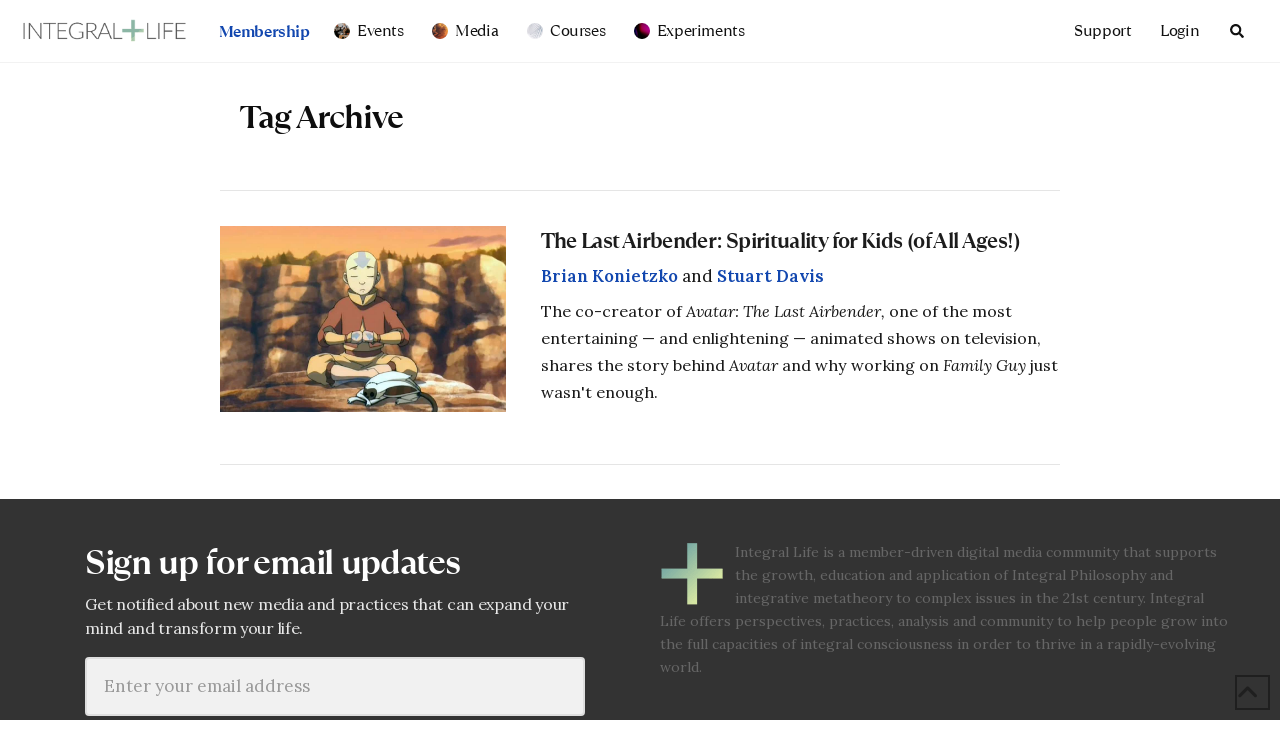

--- FILE ---
content_type: text/html; charset=UTF-8
request_url: https://integrallife.com/tag/family-guy/
body_size: 63356
content:





<!DOCTYPE html>
<html class="no-js" lang="en-US">
<head>
<meta charset="UTF-8">
<meta name="viewport" content="width=device-width, initial-scale=1.0">
<link rel="pingback" href="https://integrallife.com/xmlrpc.php">
<meta name='robots' content='index, follow, max-image-preview:large, max-snippet:-1, max-video-preview:-1' />
	<style>img:is([sizes="auto" i], [sizes^="auto," i]) { contain-intrinsic-size: 3000px 1500px }</style>
	
<!-- Google Tag Manager for WordPress by gtm4wp.com -->
<script data-cfasync="false" data-pagespeed-no-defer>
	var gtm4wp_datalayer_name = "dataLayer";
	var dataLayer = dataLayer || [];
	const gtm4wp_use_sku_instead = false;
	const gtm4wp_id_prefix = '';
	const gtm4wp_remarketing = false;
	const gtm4wp_eec = true;
	const gtm4wp_classicec = true;
	const gtm4wp_currency = 'USD';
	const gtm4wp_product_per_impression = false;
	const gtm4wp_needs_shipping_address = false;
	const gtm4wp_business_vertical = 'retail';
	const gtm4wp_business_vertical_id = 'id';
	const gtm4wp_clear_ecommerce = false;
</script>
<!-- End Google Tag Manager for WordPress by gtm4wp.com -->  <style>
    @font-face {
      font-family: 'TT Ramillas';
      src: url('https://integrallife.com/wp-content/themes/x-child/fonts/TT-Ramillas/TT_Ramillas_Regular.woff2') format('woff2');
      font-weight: 400;
      font-style: normal;
      font-display: swap;
    }

    @font-face {
      font-family: 'TT Ramillas';
      src: url('https://integrallife.com/wp-content/themes/x-child/fonts/TT-Ramillas/TT_Ramillas_Italic.woff2') format('woff2');
      font-weight: 400;
      font-style: italic;
      font-display: swap;
    }

    @font-face {
      font-family: 'TT Ramillas';
      src: url('https://integrallife.com/wp-content/themes/x-child/fonts/TT-Ramillas/TT_Ramillas_Bold.woff2') format('woff2');
      font-weight: 700;
      font-style: normal;
      font-display: swap;
    }

    @font-face {
      font-family: 'TT Ramillas';
      src: url('https://integrallife.com/wp-content/themes/x-child/fonts/TT-Ramillas/TT_Ramillas_Bold_Italic.woff2') format('woff2');
      font-weight: 700;
      font-style: italic;
      font-display: swap;
    }

    @font-face {
      font-family: 'TT Ramillas';
      src: url('https://integrallife.com/wp-content/themes/x-child/fonts/TT-Ramillas/TT_Ramillas_Black.woff2') format('woff2');
      font-weight: 900;
      font-style: normal;
      font-display: swap;
    }

    @font-face {
      font-family: 'TT Ramillas';
      src: url('https://integrallife.com/wp-content/themes/x-child/fonts/TT-Ramillas/TT_Ramillas_Black_Italic.woff2') format('woff2');
      font-weight: 900;
      font-style: italic;
      font-display: swap;
    }
  </style>
  
	<!-- This site is optimized with the Yoast SEO plugin v24.6 - https://yoast.com/wordpress/plugins/seo/ -->
	<title>Family Guy Archives &#8211; Integral Life</title>
	<link rel="canonical" href="https://integrallife.com/tag/family-guy/" />
	<meta property="og:locale" content="en_US" />
	<meta property="og:type" content="article" />
	<meta property="og:title" content="Family Guy Archives &#8211; Integral Life" />
	<meta property="og:url" content="https://integrallife.com/tag/family-guy/" />
	<meta property="og:site_name" content="Integral Life" />
	<meta name="twitter:card" content="summary_large_image" />
	<meta name="twitter:site" content="@IntegralLife" />
	<script type="application/ld+json" class="yoast-schema-graph">{"@context":"https://schema.org","@graph":[{"@type":"CollectionPage","@id":"https://integrallife.com/tag/family-guy/","url":"https://integrallife.com/tag/family-guy/","name":"Family Guy Archives &#8211; Integral Life","isPartOf":{"@id":"https://integrallife.com/#website"},"primaryImageOfPage":{"@id":"https://integrallife.com/tag/family-guy/#primaryimage"},"image":{"@id":"https://integrallife.com/tag/family-guy/#primaryimage"},"thumbnailUrl":"https://integrallife.com/wp-content/uploads/2016/11/AvatarTheLastAirbender-1200.jpg","breadcrumb":{"@id":"https://integrallife.com/tag/family-guy/#breadcrumb"},"inLanguage":"en-US"},{"@type":"ImageObject","inLanguage":"en-US","@id":"https://integrallife.com/tag/family-guy/#primaryimage","url":"https://integrallife.com/wp-content/uploads/2016/11/AvatarTheLastAirbender-1200.jpg","contentUrl":"https://integrallife.com/wp-content/uploads/2016/11/AvatarTheLastAirbender-1200.jpg","width":1200,"height":675},{"@type":"BreadcrumbList","@id":"https://integrallife.com/tag/family-guy/#breadcrumb","itemListElement":[{"@type":"ListItem","position":1,"name":"Home","item":"https://integrallife.com/"},{"@type":"ListItem","position":2,"name":"Family Guy"}]},{"@type":"WebSite","@id":"https://integrallife.com/#website","url":"https://integrallife.com/","name":"Integral Life","description":"Everyone is right.","publisher":{"@id":"https://integrallife.com/#organization"},"potentialAction":[{"@type":"SearchAction","target":{"@type":"EntryPoint","urlTemplate":"https://integrallife.com/?s={search_term_string}"},"query-input":{"@type":"PropertyValueSpecification","valueRequired":true,"valueName":"search_term_string"}}],"inLanguage":"en-US"},{"@type":"Organization","@id":"https://integrallife.com/#organization","name":"Integral Life","url":"https://integrallife.com/","logo":{"@type":"ImageObject","inLanguage":"en-US","@id":"https://integrallife.com/#/schema/logo/image/","url":"https://integrallife.com/wp-content/uploads/2016/07/IntegralLife_logo-500px-middle-e1469138301492.png","contentUrl":"https://integrallife.com/wp-content/uploads/2016/07/IntegralLife_logo-500px-middle-e1469138301492.png","width":200,"height":50,"caption":"Integral Life"},"image":{"@id":"https://integrallife.com/#/schema/logo/image/"},"sameAs":["https://www.facebook.com/Integral-Life-51300016841/","https://x.com/IntegralLife"]}]}</script>
	<!-- / Yoast SEO plugin. -->


<link rel='dns-prefetch' href='//cdn.jsdelivr.net' />
<link rel='dns-prefetch' href='//fonts.googleapis.com' />
<link rel="alternate" type="application/rss+xml" title="Integral Life &raquo; Feed" href="https://integrallife.com/feed/" />
<link rel="alternate" type="application/rss+xml" title="Integral Life &raquo; Comments Feed" href="https://integrallife.com/comments/feed/" />
<link rel="alternate" type="application/rss+xml" title="Integral Life &raquo; Family Guy Tag Feed" href="https://integrallife.com/tag/family-guy/feed/" />
<script type="text/javascript">
/* <![CDATA[ */
window._wpemojiSettings = {"baseUrl":"https:\/\/s.w.org\/images\/core\/emoji\/16.0.1\/72x72\/","ext":".png","svgUrl":"https:\/\/s.w.org\/images\/core\/emoji\/16.0.1\/svg\/","svgExt":".svg","source":{"concatemoji":"https:\/\/integrallife.com\/wp-includes\/js\/wp-emoji-release.min.js"}};
/*! This file is auto-generated */
!function(s,n){var o,i,e;function c(e){try{var t={supportTests:e,timestamp:(new Date).valueOf()};sessionStorage.setItem(o,JSON.stringify(t))}catch(e){}}function p(e,t,n){e.clearRect(0,0,e.canvas.width,e.canvas.height),e.fillText(t,0,0);var t=new Uint32Array(e.getImageData(0,0,e.canvas.width,e.canvas.height).data),a=(e.clearRect(0,0,e.canvas.width,e.canvas.height),e.fillText(n,0,0),new Uint32Array(e.getImageData(0,0,e.canvas.width,e.canvas.height).data));return t.every(function(e,t){return e===a[t]})}function u(e,t){e.clearRect(0,0,e.canvas.width,e.canvas.height),e.fillText(t,0,0);for(var n=e.getImageData(16,16,1,1),a=0;a<n.data.length;a++)if(0!==n.data[a])return!1;return!0}function f(e,t,n,a){switch(t){case"flag":return n(e,"\ud83c\udff3\ufe0f\u200d\u26a7\ufe0f","\ud83c\udff3\ufe0f\u200b\u26a7\ufe0f")?!1:!n(e,"\ud83c\udde8\ud83c\uddf6","\ud83c\udde8\u200b\ud83c\uddf6")&&!n(e,"\ud83c\udff4\udb40\udc67\udb40\udc62\udb40\udc65\udb40\udc6e\udb40\udc67\udb40\udc7f","\ud83c\udff4\u200b\udb40\udc67\u200b\udb40\udc62\u200b\udb40\udc65\u200b\udb40\udc6e\u200b\udb40\udc67\u200b\udb40\udc7f");case"emoji":return!a(e,"\ud83e\udedf")}return!1}function g(e,t,n,a){var r="undefined"!=typeof WorkerGlobalScope&&self instanceof WorkerGlobalScope?new OffscreenCanvas(300,150):s.createElement("canvas"),o=r.getContext("2d",{willReadFrequently:!0}),i=(o.textBaseline="top",o.font="600 32px Arial",{});return e.forEach(function(e){i[e]=t(o,e,n,a)}),i}function t(e){var t=s.createElement("script");t.src=e,t.defer=!0,s.head.appendChild(t)}"undefined"!=typeof Promise&&(o="wpEmojiSettingsSupports",i=["flag","emoji"],n.supports={everything:!0,everythingExceptFlag:!0},e=new Promise(function(e){s.addEventListener("DOMContentLoaded",e,{once:!0})}),new Promise(function(t){var n=function(){try{var e=JSON.parse(sessionStorage.getItem(o));if("object"==typeof e&&"number"==typeof e.timestamp&&(new Date).valueOf()<e.timestamp+604800&&"object"==typeof e.supportTests)return e.supportTests}catch(e){}return null}();if(!n){if("undefined"!=typeof Worker&&"undefined"!=typeof OffscreenCanvas&&"undefined"!=typeof URL&&URL.createObjectURL&&"undefined"!=typeof Blob)try{var e="postMessage("+g.toString()+"("+[JSON.stringify(i),f.toString(),p.toString(),u.toString()].join(",")+"));",a=new Blob([e],{type:"text/javascript"}),r=new Worker(URL.createObjectURL(a),{name:"wpTestEmojiSupports"});return void(r.onmessage=function(e){c(n=e.data),r.terminate(),t(n)})}catch(e){}c(n=g(i,f,p,u))}t(n)}).then(function(e){for(var t in e)n.supports[t]=e[t],n.supports.everything=n.supports.everything&&n.supports[t],"flag"!==t&&(n.supports.everythingExceptFlag=n.supports.everythingExceptFlag&&n.supports[t]);n.supports.everythingExceptFlag=n.supports.everythingExceptFlag&&!n.supports.flag,n.DOMReady=!1,n.readyCallback=function(){n.DOMReady=!0}}).then(function(){return e}).then(function(){var e;n.supports.everything||(n.readyCallback(),(e=n.source||{}).concatemoji?t(e.concatemoji):e.wpemoji&&e.twemoji&&(t(e.twemoji),t(e.wpemoji)))}))}((window,document),window._wpemojiSettings);
/* ]]> */
</script>
<link rel='stylesheet' id='mec-select2-style-css' href='https://integrallife.com/wp-content/plugins/modern-events-calendar/assets/packages/select2/select2.min.css' type='text/css' media='all' />
<link rel='stylesheet' id='mec-font-icons-css' href='https://integrallife.com/wp-content/plugins/modern-events-calendar/assets/css/iconfonts.css' type='text/css' media='all' />
<link rel='stylesheet' id='mec-frontend-style-css' href='https://integrallife.com/wp-content/plugins/modern-events-calendar/assets/css/frontend.min.css' type='text/css' media='all' />
<link rel='stylesheet' id='mec-tooltip-style-css' href='https://integrallife.com/wp-content/plugins/modern-events-calendar/assets/packages/tooltip/tooltip.css' type='text/css' media='all' />
<link rel='stylesheet' id='mec-tooltip-shadow-style-css' href='https://integrallife.com/wp-content/plugins/modern-events-calendar/assets/packages/tooltip/tooltipster-sideTip-shadow.min.css' type='text/css' media='all' />
<link rel='stylesheet' id='featherlight-css' href='https://integrallife.com/wp-content/plugins/modern-events-calendar/assets/packages/featherlight/featherlight.css' type='text/css' media='all' />
<link rel='stylesheet' id='mec-google-fonts-css' href='//fonts.googleapis.com/css?family=Montserrat%3A400%2C700%7CRoboto%3A100%2C300%2C400%2C700' type='text/css' media='all' />
<link rel='stylesheet' id='mec-custom-google-font-css' href='https://fonts.googleapis.com/css?family=Merriweather+Sans%3A300%2C+300italic%2C+regular%2C+italic%2C+700%2C+700italic%2C+800%2C+800italic%2C+%7CLora%3A800italic%2C+800italic%2C+800italic%2C+800italic%2C+&#038;subset=latin%2Clatin-ext' type='text/css' media='all' />
<link rel='stylesheet' id='mec-lity-style-css' href='https://integrallife.com/wp-content/plugins/modern-events-calendar/assets/packages/lity/lity.min.css' type='text/css' media='all' />
<link rel='stylesheet' id='mec-general-calendar-style-css' href='https://integrallife.com/wp-content/plugins/modern-events-calendar/assets/css/mec-general-calendar.css' type='text/css' media='all' />
<style id='wp-emoji-styles-inline-css' type='text/css'>

	img.wp-smiley, img.emoji {
		display: inline !important;
		border: none !important;
		box-shadow: none !important;
		height: 1em !important;
		width: 1em !important;
		margin: 0 0.07em !important;
		vertical-align: -0.1em !important;
		background: none !important;
		padding: 0 !important;
	}
</style>
<link rel='stylesheet' id='wp-block-library-css' href='https://integrallife.com/wp-includes/css/dist/block-library/style.min.css' type='text/css' media='all' />
<style id='wp-block-library-theme-inline-css' type='text/css'>
.wp-block-audio :where(figcaption){color:#555;font-size:13px;text-align:center}.is-dark-theme .wp-block-audio :where(figcaption){color:#ffffffa6}.wp-block-audio{margin:0 0 1em}.wp-block-code{border:1px solid #ccc;border-radius:4px;font-family:Menlo,Consolas,monaco,monospace;padding:.8em 1em}.wp-block-embed :where(figcaption){color:#555;font-size:13px;text-align:center}.is-dark-theme .wp-block-embed :where(figcaption){color:#ffffffa6}.wp-block-embed{margin:0 0 1em}.blocks-gallery-caption{color:#555;font-size:13px;text-align:center}.is-dark-theme .blocks-gallery-caption{color:#ffffffa6}:root :where(.wp-block-image figcaption){color:#555;font-size:13px;text-align:center}.is-dark-theme :root :where(.wp-block-image figcaption){color:#ffffffa6}.wp-block-image{margin:0 0 1em}.wp-block-pullquote{border-bottom:4px solid;border-top:4px solid;color:currentColor;margin-bottom:1.75em}.wp-block-pullquote cite,.wp-block-pullquote footer,.wp-block-pullquote__citation{color:currentColor;font-size:.8125em;font-style:normal;text-transform:uppercase}.wp-block-quote{border-left:.25em solid;margin:0 0 1.75em;padding-left:1em}.wp-block-quote cite,.wp-block-quote footer{color:currentColor;font-size:.8125em;font-style:normal;position:relative}.wp-block-quote:where(.has-text-align-right){border-left:none;border-right:.25em solid;padding-left:0;padding-right:1em}.wp-block-quote:where(.has-text-align-center){border:none;padding-left:0}.wp-block-quote.is-large,.wp-block-quote.is-style-large,.wp-block-quote:where(.is-style-plain){border:none}.wp-block-search .wp-block-search__label{font-weight:700}.wp-block-search__button{border:1px solid #ccc;padding:.375em .625em}:where(.wp-block-group.has-background){padding:1.25em 2.375em}.wp-block-separator.has-css-opacity{opacity:.4}.wp-block-separator{border:none;border-bottom:2px solid;margin-left:auto;margin-right:auto}.wp-block-separator.has-alpha-channel-opacity{opacity:1}.wp-block-separator:not(.is-style-wide):not(.is-style-dots){width:100px}.wp-block-separator.has-background:not(.is-style-dots){border-bottom:none;height:1px}.wp-block-separator.has-background:not(.is-style-wide):not(.is-style-dots){height:2px}.wp-block-table{margin:0 0 1em}.wp-block-table td,.wp-block-table th{word-break:normal}.wp-block-table :where(figcaption){color:#555;font-size:13px;text-align:center}.is-dark-theme .wp-block-table :where(figcaption){color:#ffffffa6}.wp-block-video :where(figcaption){color:#555;font-size:13px;text-align:center}.is-dark-theme .wp-block-video :where(figcaption){color:#ffffffa6}.wp-block-video{margin:0 0 1em}:root :where(.wp-block-template-part.has-background){margin-bottom:0;margin-top:0;padding:1.25em 2.375em}
</style>
<style id='classic-theme-styles-inline-css' type='text/css'>
/*! This file is auto-generated */
.wp-block-button__link{color:#fff;background-color:#32373c;border-radius:9999px;box-shadow:none;text-decoration:none;padding:calc(.667em + 2px) calc(1.333em + 2px);font-size:1.125em}.wp-block-file__button{background:#32373c;color:#fff;text-decoration:none}
</style>
<link rel='stylesheet' id='wc-memberships-blocks-css' href='https://integrallife.com/wp-content/plugins/woocommerce-memberships/assets/css/blocks/wc-memberships-blocks.min.css' type='text/css' media='all' />
<style id='global-styles-inline-css' type='text/css'>
:root{--wp--preset--aspect-ratio--square: 1;--wp--preset--aspect-ratio--4-3: 4/3;--wp--preset--aspect-ratio--3-4: 3/4;--wp--preset--aspect-ratio--3-2: 3/2;--wp--preset--aspect-ratio--2-3: 2/3;--wp--preset--aspect-ratio--16-9: 16/9;--wp--preset--aspect-ratio--9-16: 9/16;--wp--preset--color--black: #000000;--wp--preset--color--cyan-bluish-gray: #abb8c3;--wp--preset--color--white: #ffffff;--wp--preset--color--pale-pink: #f78da7;--wp--preset--color--vivid-red: #cf2e2e;--wp--preset--color--luminous-vivid-orange: #ff6900;--wp--preset--color--luminous-vivid-amber: #fcb900;--wp--preset--color--light-green-cyan: #7bdcb5;--wp--preset--color--vivid-green-cyan: #00d084;--wp--preset--color--pale-cyan-blue: #8ed1fc;--wp--preset--color--vivid-cyan-blue: #0693e3;--wp--preset--color--vivid-purple: #9b51e0;--wp--preset--gradient--vivid-cyan-blue-to-vivid-purple: linear-gradient(135deg,rgba(6,147,227,1) 0%,rgb(155,81,224) 100%);--wp--preset--gradient--light-green-cyan-to-vivid-green-cyan: linear-gradient(135deg,rgb(122,220,180) 0%,rgb(0,208,130) 100%);--wp--preset--gradient--luminous-vivid-amber-to-luminous-vivid-orange: linear-gradient(135deg,rgba(252,185,0,1) 0%,rgba(255,105,0,1) 100%);--wp--preset--gradient--luminous-vivid-orange-to-vivid-red: linear-gradient(135deg,rgba(255,105,0,1) 0%,rgb(207,46,46) 100%);--wp--preset--gradient--very-light-gray-to-cyan-bluish-gray: linear-gradient(135deg,rgb(238,238,238) 0%,rgb(169,184,195) 100%);--wp--preset--gradient--cool-to-warm-spectrum: linear-gradient(135deg,rgb(74,234,220) 0%,rgb(151,120,209) 20%,rgb(207,42,186) 40%,rgb(238,44,130) 60%,rgb(251,105,98) 80%,rgb(254,248,76) 100%);--wp--preset--gradient--blush-light-purple: linear-gradient(135deg,rgb(255,206,236) 0%,rgb(152,150,240) 100%);--wp--preset--gradient--blush-bordeaux: linear-gradient(135deg,rgb(254,205,165) 0%,rgb(254,45,45) 50%,rgb(107,0,62) 100%);--wp--preset--gradient--luminous-dusk: linear-gradient(135deg,rgb(255,203,112) 0%,rgb(199,81,192) 50%,rgb(65,88,208) 100%);--wp--preset--gradient--pale-ocean: linear-gradient(135deg,rgb(255,245,203) 0%,rgb(182,227,212) 50%,rgb(51,167,181) 100%);--wp--preset--gradient--electric-grass: linear-gradient(135deg,rgb(202,248,128) 0%,rgb(113,206,126) 100%);--wp--preset--gradient--midnight: linear-gradient(135deg,rgb(2,3,129) 0%,rgb(40,116,252) 100%);--wp--preset--font-size--small: 13px;--wp--preset--font-size--medium: 20px;--wp--preset--font-size--large: 36px;--wp--preset--font-size--x-large: 42px;--wp--preset--spacing--20: 0.44rem;--wp--preset--spacing--30: 0.67rem;--wp--preset--spacing--40: 1rem;--wp--preset--spacing--50: 1.5rem;--wp--preset--spacing--60: 2.25rem;--wp--preset--spacing--70: 3.38rem;--wp--preset--spacing--80: 5.06rem;--wp--preset--shadow--natural: 6px 6px 9px rgba(0, 0, 0, 0.2);--wp--preset--shadow--deep: 12px 12px 50px rgba(0, 0, 0, 0.4);--wp--preset--shadow--sharp: 6px 6px 0px rgba(0, 0, 0, 0.2);--wp--preset--shadow--outlined: 6px 6px 0px -3px rgba(255, 255, 255, 1), 6px 6px rgba(0, 0, 0, 1);--wp--preset--shadow--crisp: 6px 6px 0px rgba(0, 0, 0, 1);}:where(.is-layout-flex){gap: 0.5em;}:where(.is-layout-grid){gap: 0.5em;}body .is-layout-flex{display: flex;}.is-layout-flex{flex-wrap: wrap;align-items: center;}.is-layout-flex > :is(*, div){margin: 0;}body .is-layout-grid{display: grid;}.is-layout-grid > :is(*, div){margin: 0;}:where(.wp-block-columns.is-layout-flex){gap: 2em;}:where(.wp-block-columns.is-layout-grid){gap: 2em;}:where(.wp-block-post-template.is-layout-flex){gap: 1.25em;}:where(.wp-block-post-template.is-layout-grid){gap: 1.25em;}.has-black-color{color: var(--wp--preset--color--black) !important;}.has-cyan-bluish-gray-color{color: var(--wp--preset--color--cyan-bluish-gray) !important;}.has-white-color{color: var(--wp--preset--color--white) !important;}.has-pale-pink-color{color: var(--wp--preset--color--pale-pink) !important;}.has-vivid-red-color{color: var(--wp--preset--color--vivid-red) !important;}.has-luminous-vivid-orange-color{color: var(--wp--preset--color--luminous-vivid-orange) !important;}.has-luminous-vivid-amber-color{color: var(--wp--preset--color--luminous-vivid-amber) !important;}.has-light-green-cyan-color{color: var(--wp--preset--color--light-green-cyan) !important;}.has-vivid-green-cyan-color{color: var(--wp--preset--color--vivid-green-cyan) !important;}.has-pale-cyan-blue-color{color: var(--wp--preset--color--pale-cyan-blue) !important;}.has-vivid-cyan-blue-color{color: var(--wp--preset--color--vivid-cyan-blue) !important;}.has-vivid-purple-color{color: var(--wp--preset--color--vivid-purple) !important;}.has-black-background-color{background-color: var(--wp--preset--color--black) !important;}.has-cyan-bluish-gray-background-color{background-color: var(--wp--preset--color--cyan-bluish-gray) !important;}.has-white-background-color{background-color: var(--wp--preset--color--white) !important;}.has-pale-pink-background-color{background-color: var(--wp--preset--color--pale-pink) !important;}.has-vivid-red-background-color{background-color: var(--wp--preset--color--vivid-red) !important;}.has-luminous-vivid-orange-background-color{background-color: var(--wp--preset--color--luminous-vivid-orange) !important;}.has-luminous-vivid-amber-background-color{background-color: var(--wp--preset--color--luminous-vivid-amber) !important;}.has-light-green-cyan-background-color{background-color: var(--wp--preset--color--light-green-cyan) !important;}.has-vivid-green-cyan-background-color{background-color: var(--wp--preset--color--vivid-green-cyan) !important;}.has-pale-cyan-blue-background-color{background-color: var(--wp--preset--color--pale-cyan-blue) !important;}.has-vivid-cyan-blue-background-color{background-color: var(--wp--preset--color--vivid-cyan-blue) !important;}.has-vivid-purple-background-color{background-color: var(--wp--preset--color--vivid-purple) !important;}.has-black-border-color{border-color: var(--wp--preset--color--black) !important;}.has-cyan-bluish-gray-border-color{border-color: var(--wp--preset--color--cyan-bluish-gray) !important;}.has-white-border-color{border-color: var(--wp--preset--color--white) !important;}.has-pale-pink-border-color{border-color: var(--wp--preset--color--pale-pink) !important;}.has-vivid-red-border-color{border-color: var(--wp--preset--color--vivid-red) !important;}.has-luminous-vivid-orange-border-color{border-color: var(--wp--preset--color--luminous-vivid-orange) !important;}.has-luminous-vivid-amber-border-color{border-color: var(--wp--preset--color--luminous-vivid-amber) !important;}.has-light-green-cyan-border-color{border-color: var(--wp--preset--color--light-green-cyan) !important;}.has-vivid-green-cyan-border-color{border-color: var(--wp--preset--color--vivid-green-cyan) !important;}.has-pale-cyan-blue-border-color{border-color: var(--wp--preset--color--pale-cyan-blue) !important;}.has-vivid-cyan-blue-border-color{border-color: var(--wp--preset--color--vivid-cyan-blue) !important;}.has-vivid-purple-border-color{border-color: var(--wp--preset--color--vivid-purple) !important;}.has-vivid-cyan-blue-to-vivid-purple-gradient-background{background: var(--wp--preset--gradient--vivid-cyan-blue-to-vivid-purple) !important;}.has-light-green-cyan-to-vivid-green-cyan-gradient-background{background: var(--wp--preset--gradient--light-green-cyan-to-vivid-green-cyan) !important;}.has-luminous-vivid-amber-to-luminous-vivid-orange-gradient-background{background: var(--wp--preset--gradient--luminous-vivid-amber-to-luminous-vivid-orange) !important;}.has-luminous-vivid-orange-to-vivid-red-gradient-background{background: var(--wp--preset--gradient--luminous-vivid-orange-to-vivid-red) !important;}.has-very-light-gray-to-cyan-bluish-gray-gradient-background{background: var(--wp--preset--gradient--very-light-gray-to-cyan-bluish-gray) !important;}.has-cool-to-warm-spectrum-gradient-background{background: var(--wp--preset--gradient--cool-to-warm-spectrum) !important;}.has-blush-light-purple-gradient-background{background: var(--wp--preset--gradient--blush-light-purple) !important;}.has-blush-bordeaux-gradient-background{background: var(--wp--preset--gradient--blush-bordeaux) !important;}.has-luminous-dusk-gradient-background{background: var(--wp--preset--gradient--luminous-dusk) !important;}.has-pale-ocean-gradient-background{background: var(--wp--preset--gradient--pale-ocean) !important;}.has-electric-grass-gradient-background{background: var(--wp--preset--gradient--electric-grass) !important;}.has-midnight-gradient-background{background: var(--wp--preset--gradient--midnight) !important;}.has-small-font-size{font-size: var(--wp--preset--font-size--small) !important;}.has-medium-font-size{font-size: var(--wp--preset--font-size--medium) !important;}.has-large-font-size{font-size: var(--wp--preset--font-size--large) !important;}.has-x-large-font-size{font-size: var(--wp--preset--font-size--x-large) !important;}
:where(.wp-block-post-template.is-layout-flex){gap: 1.25em;}:where(.wp-block-post-template.is-layout-grid){gap: 1.25em;}
:where(.wp-block-columns.is-layout-flex){gap: 2em;}:where(.wp-block-columns.is-layout-grid){gap: 2em;}
:root :where(.wp-block-pullquote){font-size: 1.5em;line-height: 1.6;}
</style>
<link rel='stylesheet' id='cmtooltip-css' href='https://integrallife.com/wp-content/plugins/TooltipPro/assets/css/tooltip.css' type='text/css' media='all' />
<style id='cmtooltip-inline-css' type='text/css'>
#tt {}

        
        
        #tt #ttcont div.glossaryItemBody {
        padding: 2px 12px 3px 7px !important;
                    font-size: 13px !important;
                }

        .mobile-link a.glossaryLink {
        color: #fff !important;
        }
        .mobile-link:before{content: "Term link:  "}

        
        
        .tiles ul.glossaryList a { min-width: 85px; width:85px;  }
        .tiles ul.glossaryList span { min-width:85px; width:85px;  }
        .cm-glossary.tiles.big ul.glossaryList a { min-width:179px; width:179px }
        .cm-glossary.tiles.big ul.glossaryList span { min-width:179px; width:179px; }

        span.glossaryLink, a.glossaryLink {
        border-bottom: dotted 1px #28a3b8 !important;
        color: #000000 !important;
        }
        span.glossaryLink:hover, a.glossaryLink:hover {
        border-bottom: solid 1px #333333 !important;
        color:#333333 !important;
        }

                    #tt #tt-btn-close{ color: #222 !important}
        
                    #tt #tt-btn-close{
            direction: rtl;
            font-size: 20px !important
            }
        
        
        
        
        
        
                    #ttcont {
            box-shadow: #999999 0px 0px 20px;
            }
</style>
<link rel='stylesheet' id='dashicons-css' href='https://integrallife.com/wp-includes/css/dashicons.min.css' type='text/css' media='all' />
<link rel='stylesheet' id='affwp-forms-css' href='https://integrallife.com/wp-content/plugins/affiliate-wp/assets/css/forms.min.css' type='text/css' media='all' />
<link rel='stylesheet' id='wpos-slick-style-css' href='https://integrallife.com/wp-content/plugins/blog-designer-for-post-and-widget-pro/assets/css/slick.css' type='text/css' media='all' />
<link rel='stylesheet' id='wpspw-pro-public-style-css' href='https://integrallife.com/wp-content/plugins/blog-designer-for-post-and-widget-pro/assets/css/wpspw-pro-public.min.css' type='text/css' media='all' />
<link rel='stylesheet' id='esg-plugin-settings-css' href='https://integrallife.com/wp-content/plugins/essential-grid/public/assets/css/settings.css' type='text/css' media='all' />
<link rel='stylesheet' id='tp-fontello-css' href='https://integrallife.com/wp-content/plugins/essential-grid/public/assets/font/fontello/css/fontello.css' type='text/css' media='all' />
<link rel='stylesheet' id='esg-tp-boxextcss-css' href='https://integrallife.com/wp-content/plugins/essential-grid/public/assets/css/jquery.esgbox.min.css' type='text/css' media='all' />
<link rel='stylesheet' id='tp-montserrat-css' href='https://fonts.googleapis.com/css?family' type='text/css' media='all' />
<link rel='stylesheet' id='tp-montserrat1-css' href='https://fonts.googleapis.com/css?family=Montserrat' type='text/css' media='all' />
<link rel='stylesheet' id='tp-lato-css' href='https://fonts.googleapis.com/css?family=Lato' type='text/css' media='all' />
<link rel='stylesheet' id='sswcmaat-styles-css' href='https://integrallife.com/wp-content/plugins/ss-woocommerce-myaccount-ajax-tabs/assets/css/sswcmaat.plugin.css' type='text/css' media='all' />
<link rel='stylesheet' id='buttons-css' href='https://integrallife.com/wp-includes/css/buttons.min.css' type='text/css' media='all' />
<link rel='stylesheet' id='editor-buttons-css' href='https://integrallife.com/wp-includes/css/editor.min.css' type='text/css' media='all' />
<link rel='stylesheet' id='wpsc-framework-css' href='https://integrallife.com/wp-content/plugins/supportcandy/framework/style.css' type='text/css' media='all' />
<link rel='stylesheet' id='wpsc-select2-css' href='https://integrallife.com/wp-content/plugins/supportcandy/asset/css/select2.css' type='text/css' media='all' />
<link rel='stylesheet' id='gpopover-css' href='https://integrallife.com/wp-content/plugins/supportcandy/asset/libs/gpopover/jquery.gpopover.css' type='text/css' media='all' />
<link rel='stylesheet' id='flatpickr-css-css' href='https://integrallife.com/wp-content/plugins/supportcandy/asset/libs/flatpickr/flatpickr.min.css' type='text/css' media='all' />
<link rel='stylesheet' id='fullcalendar-css' href='https://integrallife.com/wp-content/plugins/supportcandy/asset/libs/fullcalendar/lib/main.min.css' type='text/css' media='all' />
<link rel='stylesheet' id='datatables-css' href='https://integrallife.com/wp-content/plugins/supportcandy/asset/libs/DataTables/datatables.min.css' type='text/css' media='all' />
<link rel='stylesheet' id='topbar-css' href='https://integrallife.com/wp-content/plugins/top-bar/inc/../css/topbar_style.css' type='text/css' media='all' />
<link rel='stylesheet' id='woocommerce-smallscreen-css' href='https://integrallife.com/wp-content/plugins/woocommerce/assets/css/woocommerce-smallscreen.css' type='text/css' media='only screen and (max-width: 768px)' />
<style id='woocommerce-inline-inline-css' type='text/css'>
.woocommerce form .form-row .required { visibility: visible; }
</style>
<link rel='stylesheet' id='learndash-notes-css' href='https://integrallife.com/wp-content/plugins/wordpress-user-notes/css/note.css' type='text/css' media='all' />
<link rel='stylesheet' id='ppress-frontend-css' href='https://integrallife.com/wp-content/plugins/wp-user-avatar/assets/css/frontend.min.css' type='text/css' media='all' />
<link rel='stylesheet' id='ppress-flatpickr-css' href='https://integrallife.com/wp-content/plugins/wp-user-avatar/assets/flatpickr/flatpickr.min.css' type='text/css' media='all' />
<link rel='stylesheet' id='ppress-select2-css' href='https://integrallife.com/wp-content/plugins/wp-user-avatar/assets/select2/select2.min.css' type='text/css' media='all' />
<link rel='stylesheet' id='algolia-satellite-css' href='https://integrallife.com/wp-content/plugins/search-with-typesense/assets/vendor/css/algolia-satellite.min.css' type='text/css' media='' />
<link rel='stylesheet' id='cm-typesense-frontend-style-css' href='https://integrallife.com/wp-content/plugins/search-with-typesense/assets/frontend/style.css' type='text/css' media='' />
<link rel='stylesheet' id='wp-biographia-bio-css' href='https://integrallife.com/wp-content/plugins/wp-biographia/public/css/wp-biographia.min.css' type='text/css' media='all' />
<link rel='stylesheet' id='wpcw-frontend-css' href='https://integrallife.com/wp-content/plugins/wp-courseware/assets/css/frontend.css?id=0fab217d527835155afb' type='text/css' media='all' />
<link rel='stylesheet' id='wpcw-course-note-css' href='https://integrallife.com/wp-content/plugins/wp-courseware/assets/css/coursenote.css?id=b2b610afda7c56ebf10c' type='text/css' media='all' />
<link rel='stylesheet' id='brands-styles-css' href='https://integrallife.com/wp-content/plugins/woocommerce/assets/css/brands.css' type='text/css' media='all' />
<link rel='stylesheet' id='wc-memberships-frontend-css' href='https://integrallife.com/wp-content/plugins/woocommerce-memberships/assets/css/frontend/wc-memberships-frontend.min.css' type='text/css' media='all' />
<link rel='stylesheet' id='custom-google-fonts-3-css' href='https://fonts.googleapis.com/css2?family=Merriweather+Sans%3Aital%2Cwght%400%2C400%3B0%2C500%3B0%2C600%3B0%2C700%3B0%2C800%3B1%2C400%3B1%2C500%3B1%2C600%3B1%2C700%3B1%2C800&#038;display=swap' type='text/css' media='all' />
<link rel='stylesheet' id='x-stack-css' href='https://integrallife.com/wp-content/themes/x/framework/dist/css/site/stacks/ethos.css' type='text/css' media='all' />
<link rel='stylesheet' id='x-woocommerce-css' href='https://integrallife.com/wp-content/themes/x/framework/dist/css/site/woocommerce/ethos.css' type='text/css' media='all' />
<link rel='stylesheet' id='x-child-css' href='https://integrallife.com/wp-content/themes/x-child/style.css' type='text/css' media='all' />
<link rel='stylesheet' id='woocommerce-nyp-css' href='https://integrallife.com/wp-content/plugins/woocommerce-name-your-price/assets/css/frontend/name-your-price.min.css' type='text/css' media='all' />
<link rel='stylesheet' id='ubermenu-css' href='https://integrallife.com/wp-content/plugins/ubermenu/pro/assets/css/ubermenu.min.css' type='text/css' media='all' />
<link rel='stylesheet' id='ubermenu-vanilla-css' href='https://integrallife.com/wp-content/plugins/ubermenu/assets/css/skins/vanilla.css' type='text/css' media='all' />
<link rel='stylesheet' id='ubermenu-font-awesome-all-css' href='https://integrallife.com/wp-content/plugins/ubermenu/assets/fontawesome/css/all.min.css' type='text/css' media='all' />
<link rel='stylesheet' id='ubermenu-font-awesome-css' href='https://integrallife.com/wp-content/plugins/ubermenu-icons/assets/font-awesome/css/font-awesome.min.css' type='text/css' media='all' />
<style id='cs-inline-css' type='text/css'>
@media (min-width:1200px){.x-hide-xl{display:none !important;}}@media (min-width:979px) and (max-width:1199.98px){.x-hide-lg{display:none !important;}}@media (min-width:767px) and (max-width:978.98px){.x-hide-md{display:none !important;}}@media (min-width:480px) and (max-width:766.98px){.x-hide-sm{display:none !important;}}@media (max-width:479.98px){.x-hide-xs{display:none !important;}} a,h1 a:hover,h2 a:hover,h3 a:hover,h4 a:hover,h5 a:hover,h6 a:hover,.x-breadcrumb-wrap a:hover,.x-comment-author a:hover,.x-comment-time:hover,.p-meta > span > a:hover,.format-link .link a:hover,.x-main .widget ul li a:hover,.x-main .widget ol li a:hover,.x-main .widget_tag_cloud .tagcloud a:hover,.x-sidebar .widget ul li a:hover,.x-sidebar .widget ol li a:hover,.x-sidebar .widget_tag_cloud .tagcloud a:hover,.x-portfolio .entry-extra .x-ul-tags li a:hover{color:#1247AF;}a:hover{color:#1247AF;}.woocommerce .price > .amount,.woocommerce .price > ins > .amount,.woocommerce .star-rating:before,.woocommerce .star-rating span:before{color:#1247AF;}a.x-img-thumbnail:hover{border-color:#1247AF;}.woocommerce .onsale,.widget_price_filter .ui-slider .ui-slider-range{background-color:#1247AF;}.x-main{width:72%;}.x-sidebar{width:calc( 100% - 72%);}.x-post-slider-archive-active .x-container.main:not(.x-row):not(.x-grid):before{top:0;}.x-content-sidebar-active .x-container.main:not(.x-row):not(.x-grid):before{right:calc( 100% - 72%);}.x-sidebar-content-active .x-container.main:not(.x-row):not(.x-grid):before{left:calc( 100% - 72%);}.x-full-width-active .x-container.main:not(.x-row):not(.x-grid):before{left:-5000em;}.h-landmark,.x-main .h-widget,.x-main .h-widget a.rsswidget,.x-main .h-widget a.rsswidget:hover,.x-main .widget.widget_pages .current_page_item a,.x-main .widget.widget_nav_menu .current-menu-item a,.x-main .widget.widget_pages .current_page_item a:hover,.x-main .widget.widget_nav_menu .current-menu-item a:hover,.x-sidebar .h-widget,.x-sidebar .h-widget a.rsswidget,.x-sidebar .h-widget a.rsswidget:hover,.x-sidebar .widget.widget_pages .current_page_item a,.x-sidebar .widget.widget_nav_menu .current-menu-item a,.x-sidebar .widget.widget_pages .current_page_item a:hover,.x-sidebar .widget.widget_nav_menu .current-menu-item a:hover{color:#333333;}.x-main .widget,.x-main .widget a,.x-main .widget ul li a,.x-main .widget ol li a,.x-main .widget_tag_cloud .tagcloud a,.x-main .widget_product_tag_cloud .tagcloud a,.x-main .widget a:hover,.x-main .widget ul li a:hover,.x-main .widget ol li a:hover,.x-main .widget_tag_cloud .tagcloud a:hover,.x-main .widget_product_tag_cloud .tagcloud a:hover,.x-main .widget_shopping_cart .buttons .button,.x-main .widget_price_filter .price_slider_amount .button,.x-sidebar .widget,.x-sidebar .widget a,.x-sidebar .widget ul li a,.x-sidebar .widget ol li a,.x-sidebar .widget_tag_cloud .tagcloud a,.x-sidebar .widget_product_tag_cloud .tagcloud a,.x-sidebar .widget a:hover,.x-sidebar .widget ul li a:hover,.x-sidebar .widget ol li a:hover,.x-sidebar .widget_tag_cloud .tagcloud a:hover,.x-sidebar .widget_product_tag_cloud .tagcloud a:hover,.x-sidebar .widget_shopping_cart .buttons .button,.x-sidebar .widget_price_filter .price_slider_amount .button{color:#333333;}.x-main .h-widget,.x-main .widget.widget_pages .current_page_item,.x-main .widget.widget_nav_menu .current-menu-item,.x-sidebar .h-widget,.x-sidebar .widget.widget_pages .current_page_item,.x-sidebar .widget.widget_nav_menu .current-menu-item{border-color:#333333;}.x-post-slider{height:525px;}.archive .x-post-slider{height:525px;}.x-post-slider .x-post-slider-entry{padding-bottom:525px;}.archive .x-post-slider .x-post-slider-entry{padding-bottom:525px;}.format-link .link a,.x-portfolio .entry-extra .x-ul-tags li a{color:rgb(25,25,25);}.p-meta > span > a,.x-nav-articles a,.entry-top-navigation .entry-parent,.option-set .x-index-filters,.option-set .x-portfolio-filters,.option-set .x-index-filters-menu >li >a:hover,.option-set .x-index-filters-menu >li >a.selected,.option-set .x-portfolio-filters-menu > li > a:hover,.option-set .x-portfolio-filters-menu > li > a.selected{color:rgb(28,28,28);}.x-nav-articles a,.entry-top-navigation .entry-parent,.option-set .x-index-filters,.option-set .x-portfolio-filters,.option-set .x-index-filters i,.option-set .x-portfolio-filters i{border-color:rgb(28,28,28);}.x-nav-articles a:hover,.entry-top-navigation .entry-parent:hover,.option-set .x-index-filters:hover i,.option-set .x-portfolio-filters:hover i{background-color:rgb(28,28,28);}@media (max-width:978.98px){.x-content-sidebar-active .x-container.main:not(.x-row):not(.x-grid):before,.x-sidebar-content-active .x-container.main:not(.x-row):not(.x-grid):before{left:-5000em;}body .x-main .widget,body .x-main .widget a,body .x-main .widget a:hover,body .x-main .widget ul li a,body .x-main .widget ol li a,body .x-main .widget ul li a:hover,body .x-main .widget ol li a:hover,body .x-sidebar .widget,body .x-sidebar .widget a,body .x-sidebar .widget a:hover,body .x-sidebar .widget ul li a,body .x-sidebar .widget ol li a,body .x-sidebar .widget ul li a:hover,body .x-sidebar .widget ol li a:hover{color:rgb(25,25,25);}body .x-main .h-widget,body .x-main .widget.widget_pages .current_page_item a,body .x-main .widget.widget_nav_menu .current-menu-item a,body .x-main .widget.widget_pages .current_page_item a:hover,body .x-main .widget.widget_nav_menu .current-menu-item a:hover,body .x-sidebar .h-widget,body .x-sidebar .widget.widget_pages .current_page_item a,body .x-sidebar .widget.widget_nav_menu .current-menu-item a,body .x-sidebar .widget.widget_pages .current_page_item a:hover,body .x-sidebar .widget.widget_nav_menu .current-menu-item a:hover{color:rgb(28,28,28);}body .x-main .h-widget,body .x-main .widget.widget_pages .current_page_item,body .x-main .widget.widget_nav_menu .current-menu-item,body .x-sidebar .h-widget,body .x-sidebar .widget.widget_pages .current_page_item,body .x-sidebar .widget.widget_nav_menu .current-menu-item{border-color:rgb(28,28,28);}}@media (max-width:766.98px){.x-post-slider,.archive .x-post-slider{height:auto !important;}.x-post-slider .x-post-slider-entry,.archive .x-post-slider .x-post-slider-entry{padding-bottom:65% !important;}}html{font-size:17px;}@media (min-width:479px){html{font-size:17px;}}@media (min-width:766px){html{font-size:17px;}}@media (min-width:978px){html{font-size:17px;}}@media (min-width:1199px){html{font-size:17px;}}body{font-style:normal;font-weight:400;color:rgb(25,25,25);background-color:hsl(0,0%,100%);}.w-b{font-weight:400 !important;}h1,h2,h3,h4,h5,h6,.h1,.h2,.h3,.h4,.h5,.h6{font-family:"Merriweather Sans",sans-serif;font-style:normal;font-weight:700;}h1,.h1{letter-spacing:0em;}h2,.h2{letter-spacing:0em;}h3,.h3{letter-spacing:0em;}h4,.h4{letter-spacing:0em;}h5,.h5{letter-spacing:0em;}h6,.h6{letter-spacing:0em;}.w-h{font-weight:700 !important;}.x-container.width{width:73%;}.x-container.max{max-width:1200px;}.x-bar-content.x-container.width{flex-basis:73%;}.x-main.full{float:none;clear:both;display:block;width:auto;}@media (max-width:978.98px){.x-main.full,.x-main.left,.x-main.right,.x-sidebar.left,.x-sidebar.right{float:none;display:block;width:auto !important;}}.entry-header,.entry-content{font-size:1rem;}body,input,button,select,textarea{font-family:"Lora",serif;}h1,h2,h3,h4,h5,h6,.h1,.h2,.h3,.h4,.h5,.h6,h1 a,h2 a,h3 a,h4 a,h5 a,h6 a,.h1 a,.h2 a,.h3 a,.h4 a,.h5 a,.h6 a,blockquote{color:rgb(28,28,28);}.cfc-h-tx{color:rgb(28,28,28) !important;}.cfc-h-bd{border-color:rgb(28,28,28) !important;}.cfc-h-bg{background-color:rgb(28,28,28) !important;}.cfc-b-tx{color:rgb(25,25,25) !important;}.cfc-b-bd{border-color:rgb(25,25,25) !important;}.cfc-b-bg{background-color:rgb(25,25,25) !important;}.x-btn,.button,[type="submit"]{color:#ffffff;border-color:hsla(189,64%,44%,0);background-color:#1247AF;text-shadow:0 0.075em 0.075em rgba(0,0,0,0.5);}.x-btn:hover,.button:hover,[type="submit"]:hover{color:#ffffff;border-color:hsla(189,64%,44%,0);background-color:#1247AF;text-shadow:0 0.075em 0.075em rgba(0,0,0,0.5);}.x-btn.x-btn-real,.x-btn.x-btn-real:hover{margin-bottom:0.25em;text-shadow:0 0.075em 0.075em rgba(0,0,0,0.65);}.x-btn.x-btn-real{box-shadow:0 0.25em 0 0 hsl(18,85%,42%),0 4px 9px rgba(0,0,0,0.75);}.x-btn.x-btn-real:hover{box-shadow:0 0.25em 0 0 #a71000,0 4px 9px rgba(0,0,0,0.75);}.x-btn.x-btn-flat,.x-btn.x-btn-flat:hover{margin-bottom:0;text-shadow:0 0.075em 0.075em rgba(0,0,0,0.65);box-shadow:none;}.x-btn.x-btn-transparent,.x-btn.x-btn-transparent:hover{margin-bottom:0;border-width:3px;text-shadow:none;text-transform:uppercase;background-color:transparent;box-shadow:none;}.h-widget:before,.x-flickr-widget .h-widget:before,.x-dribbble-widget .h-widget:before{position:relative;font-weight:normal;font-style:normal;line-height:1;text-decoration:inherit;-webkit-font-smoothing:antialiased;speak:none;}.h-widget:before{padding-right:0.4em;font-family:"fontawesome";}.x-flickr-widget .h-widget:before,.x-dribbble-widget .h-widget:before{top:0.025em;padding-right:0.35em;font-family:"foundationsocial";font-size:0.785em;}.widget_archive .h-widget:before{content:"\f303";top:-0.045em;font-size:0.925em;}.widget_calendar .h-widget:before{content:"\f073";top:-0.0825em;font-size:0.85em;}.widget_categories .h-widget:before,.widget_product_categories .h-widget:before{content:"\f02e";font-size:0.95em;}.widget_nav_menu .h-widget:before,.widget_layered_nav .h-widget:before{content:"\f0c9";}.widget_meta .h-widget:before{content:"\f0fe";top:-0.065em;font-size:0.895em;}.widget_pages .h-widget:before{font-family:"FontAwesomeRegular";content:"\f15c";top:-0.065em;font-size:0.85em;}.widget_recent_reviews .h-widget:before,.widget_recent_comments .h-widget:before{content:"\f086";top:-0.065em;font-size:0.895em;}.widget_recent_entries .h-widget:before{content:"\f02d";top:-0.045em;font-size:0.875em;}.widget_rss .h-widget:before{content:"\f09e";padding-right:0.2em;}.widget_search .h-widget:before,.widget_product_search .h-widget:before{content:"\f0a4";top:-0.075em;font-size:0.85em;}.widget_tag_cloud .h-widget:before,.widget_product_tag_cloud .h-widget:before{content:"\f02c";font-size:0.925em;}.widget_text .h-widget:before{content:"\f054";padding-right:0.4em;font-size:0.925em;}.x-dribbble-widget .h-widget:before{content:"\f009";}.x-flickr-widget .h-widget:before{content:"\f010";padding-right:0.35em;}.widget_best_sellers .h-widget:before{content:"\f091";top:-0.0975em;font-size:0.815em;}.widget_shopping_cart .h-widget:before{content:"\f07a";top:-0.05em;font-size:0.945em;}.widget_products .h-widget:before{content:"\f0f2";top:-0.05em;font-size:0.945em;}.widget_featured_products .h-widget:before{content:"\f0a3";}.widget_layered_nav_filters .h-widget:before{content:"\f046";top:1px;}.widget_onsale .h-widget:before{content:"\f02b";font-size:0.925em;}.widget_price_filter .h-widget:before{content:"\f0d6";font-size:1.025em;}.widget_random_products .h-widget:before{content:"\f074";font-size:0.925em;}.widget_recently_viewed_products .h-widget:before{content:"\f06e";}.widget_recent_products .h-widget:before{content:"\f08d";top:-0.035em;font-size:0.9em;}.widget_top_rated_products .h-widget:before{content:"\f075";top:-0.145em;font-size:0.885em;}.woocommerce-MyAccount-navigation-link a{color:rgb(25,25,25);}.woocommerce-MyAccount-navigation-link a:hover,.woocommerce-MyAccount-navigation-link.is-active a{color:rgb(28,28,28);}.cart_item .product-remove a{color:rgb(25,25,25);}.cart_item .product-remove a:hover{color:rgb(28,28,28);}.cart_item .product-name a{color:rgb(28,28,28);}.cart_item .product-name a:hover{color:#1247AF;}.woocommerce p.stars span a{background-color:#1247AF;}.x-topbar,.x-colophon.bottom{background-color:hsl(0,0%,100%);}.x-logobar,.x-navbar,.x-navbar .sub-menu,.x-colophon.top{background-color:hsl(0,0%,100%);}.x-navbar .desktop .x-nav > li > a,.x-navbar .desktop .sub-menu a,.x-navbar .mobile .x-nav li > a,.x-breadcrumb-wrap a,.x-breadcrumbs .delimiter{color:#272727;}.x-topbar .p-info a:hover,.x-social-global a:hover,.x-navbar .desktop .x-nav > li > a:hover,.x-navbar .desktop .x-nav > .x-active > a,.x-navbar .desktop .x-nav > .current-menu-item > a,.x-navbar .desktop .sub-menu a:hover,.x-navbar .desktop .sub-menu .x-active > a,.x-navbar .desktop .sub-menu .current-menu-item > a,.x-navbar .desktop .x-nav .x-megamenu > .sub-menu > li > a,.x-navbar .mobile .x-nav li > a:hover,.x-navbar .mobile .x-nav .x-active > a,.x-navbar .mobile .x-nav .current-menu-item > a,.x-widgetbar .widget a:hover,.x-colophon .widget a:hover,.x-colophon.bottom .x-colophon-content a:hover,.x-colophon.bottom .x-nav a:hover{color:#b7b7b7;}.x-navbar .desktop .x-nav > li > a:hover,.x-navbar .desktop .x-nav > .x-active > a,.x-navbar .desktop .x-nav > .current-menu-item > a{box-shadow:0 2px 0 0 #1247AF;}.x-navbar .desktop .x-nav > li > a{height:60px;padding-top:24px;}.x-navbar-fixed-top-active .x-navbar-wrap{margin-bottom:2px;}.x-navbar .desktop .x-nav > li ul{top:calc(60px + 2px);}@media (max-width:979px){.x-navbar-fixed-top-active .x-navbar-wrap{margin-bottom:0;}}body.x-navbar-fixed-top-active .x-navbar-wrap{height:60px;}.x-navbar-inner{min-height:60px;}.x-brand{margin-top:10px;font-family:"Lato",sans-serif;font-size:26px;font-style:normal;font-weight:300;letter-spacing:-0.079em;text-transform:uppercase;color:#272727;}.x-brand:hover,.x-brand:focus{color:#272727;}.x-brand img{width:calc(300px / 2);}.x-navbar .x-nav-wrap .x-nav > li > a{font-family:"Lato",sans-serif;font-style:normal;font-weight:700;letter-spacing:0.182em;text-transform:uppercase;}.x-navbar .desktop .x-nav > li > a{font-size:11px;}.x-navbar .desktop .x-nav > li > a:not(.x-btn-navbar-woocommerce){padding-left:16px;padding-right:16px;}.x-navbar .desktop .x-nav > li > a > span{margin-right:-0.182em;}.x-btn-navbar{margin-top:19px;}.x-btn-navbar,.x-btn-navbar.collapsed{font-size:24px;}@media (max-width:979px){body.x-navbar-fixed-top-active .x-navbar-wrap{height:auto;}.x-widgetbar{left:0;right:0;}}.x-topbar,.x-colophon.bottom{background-color:hsl(0,0%,100%);}.x-logobar,.x-navbar,.x-navbar .sub-menu,.x-colophon.top{background-color:hsl(0,0%,100%);}.x-navbar .desktop .x-nav > li > a,.x-navbar .desktop .sub-menu a,.x-navbar .mobile .x-nav li > a,.x-breadcrumb-wrap a,.x-breadcrumbs .delimiter{color:#272727;}.x-topbar .p-info a:hover,.x-social-global a:hover,.x-navbar .desktop .x-nav > li > a:hover,.x-navbar .desktop .x-nav > .x-active > a,.x-navbar .desktop .x-nav > .current-menu-item > a,.x-navbar .desktop .sub-menu a:hover,.x-navbar .desktop .sub-menu .x-active > a,.x-navbar .desktop .sub-menu .current-menu-item > a,.x-navbar .desktop .x-nav .x-megamenu > .sub-menu > li > a,.x-navbar .mobile .x-nav li > a:hover,.x-navbar .mobile .x-nav .x-active > a,.x-navbar .mobile .x-nav .current-menu-item > a,.x-widgetbar .widget a:hover,.x-colophon .widget a:hover,.x-colophon.bottom .x-colophon-content a:hover,.x-colophon.bottom .x-nav a:hover{color:#b7b7b7;}.bg .mejs-container,.x-video .mejs-container{position:unset !important;} @font-face{font-family:'FontAwesomePro';font-style:normal;font-weight:900;font-display:block;src:url('https://integrallife.com/wp-content/plugins/cornerstone/assets/fonts/fa-solid-900.woff2?ver=6.4.2') format('woff2'),url('https://integrallife.com/wp-content/plugins/cornerstone/assets/fonts/fa-solid-900.ttf?ver=6.4.2') format('truetype');}[data-x-fa-pro-icon]{font-family:"FontAwesomePro" !important;}[data-x-fa-pro-icon]:before{content:attr(data-x-fa-pro-icon);}[data-x-icon],[data-x-icon-o],[data-x-icon-l],[data-x-icon-s],[data-x-icon-b],[data-x-icon-sr],[data-x-icon-ss],[data-x-icon-sl],[data-x-fa-pro-icon],[class*="cs-fa-"]{display:inline-flex;font-style:normal;font-weight:400;text-decoration:inherit;text-rendering:auto;-webkit-font-smoothing:antialiased;-moz-osx-font-smoothing:grayscale;}[data-x-icon].left,[data-x-icon-o].left,[data-x-icon-l].left,[data-x-icon-s].left,[data-x-icon-b].left,[data-x-icon-sr].left,[data-x-icon-ss].left,[data-x-icon-sl].left,[data-x-fa-pro-icon].left,[class*="cs-fa-"].left{margin-right:0.5em;}[data-x-icon].right,[data-x-icon-o].right,[data-x-icon-l].right,[data-x-icon-s].right,[data-x-icon-b].right,[data-x-icon-sr].right,[data-x-icon-ss].right,[data-x-icon-sl].right,[data-x-fa-pro-icon].right,[class*="cs-fa-"].right{margin-left:0.5em;}[data-x-icon]:before,[data-x-icon-o]:before,[data-x-icon-l]:before,[data-x-icon-s]:before,[data-x-icon-b]:before,[data-x-icon-sr]:before,[data-x-icon-ss]:before,[data-x-icon-sl]:before,[data-x-fa-pro-icon]:before,[class*="cs-fa-"]:before{line-height:1;}@font-face{font-family:'FontAwesome';font-style:normal;font-weight:900;font-display:block;src:url('https://integrallife.com/wp-content/plugins/cornerstone/assets/fonts/fa-solid-900.woff2?ver=6.4.2') format('woff2'),url('https://integrallife.com/wp-content/plugins/cornerstone/assets/fonts/fa-solid-900.ttf?ver=6.4.2') format('truetype');}[data-x-icon],[data-x-icon-s],[data-x-icon][class*="cs-fa-"]{font-family:"FontAwesome" !important;font-weight:900;}[data-x-icon]:before,[data-x-icon][class*="cs-fa-"]:before{content:attr(data-x-icon);}[data-x-icon-s]:before{content:attr(data-x-icon-s);}@font-face{font-family:'FontAwesomeRegular';font-style:normal;font-weight:400;font-display:block;src:url('https://integrallife.com/wp-content/plugins/cornerstone/assets/fonts/fa-regular-400.woff2?ver=6.4.2') format('woff2'),url('https://integrallife.com/wp-content/plugins/cornerstone/assets/fonts/fa-regular-400.ttf?ver=6.4.2') format('truetype');}@font-face{font-family:'FontAwesomePro';font-style:normal;font-weight:400;font-display:block;src:url('https://integrallife.com/wp-content/plugins/cornerstone/assets/fonts/fa-regular-400.woff2?ver=6.4.2') format('woff2'),url('https://integrallife.com/wp-content/plugins/cornerstone/assets/fonts/fa-regular-400.ttf?ver=6.4.2') format('truetype');}[data-x-icon-o]{font-family:"FontAwesomeRegular" !important;}[data-x-icon-o]:before{content:attr(data-x-icon-o);}@font-face{font-family:'FontAwesomeLight';font-style:normal;font-weight:300;font-display:block;src:url('https://integrallife.com/wp-content/plugins/cornerstone/assets/fonts/fa-light-300.woff2?ver=6.4.2') format('woff2'),url('https://integrallife.com/wp-content/plugins/cornerstone/assets/fonts/fa-light-300.ttf?ver=6.4.2') format('truetype');}@font-face{font-family:'FontAwesomePro';font-style:normal;font-weight:300;font-display:block;src:url('https://integrallife.com/wp-content/plugins/cornerstone/assets/fonts/fa-light-300.woff2?ver=6.4.2') format('woff2'),url('https://integrallife.com/wp-content/plugins/cornerstone/assets/fonts/fa-light-300.ttf?ver=6.4.2') format('truetype');}[data-x-icon-l]{font-family:"FontAwesomeLight" !important;font-weight:300;}[data-x-icon-l]:before{content:attr(data-x-icon-l);}@font-face{font-family:'FontAwesomeBrands';font-style:normal;font-weight:normal;font-display:block;src:url('https://integrallife.com/wp-content/plugins/cornerstone/assets/fonts/fa-brands-400.woff2?ver=6.4.2') format('woff2'),url('https://integrallife.com/wp-content/plugins/cornerstone/assets/fonts/fa-brands-400.ttf?ver=6.4.2') format('truetype');}[data-x-icon-b]{font-family:"FontAwesomeBrands" !important;}[data-x-icon-b]:before{content:attr(data-x-icon-b);}.woocommerce .button.product_type_simple:before,.woocommerce .button.product_type_variable:before,.woocommerce .button.single_add_to_cart_button:before{font-family:"FontAwesome" !important;font-weight:900;}.widget.widget_rss li .rsswidget:before{content:"\f35d";padding-right:0.4em;font-family:"FontAwesome";}html{--link-color:#1247AF;--link-hover-color:#10409e;--font-sans:"Merriweather Sans",sans-serif;--font-serif:"Lora",serif;--font-new:"TT Ramillas",sans-serif;--light-gray:#F8F8F8;--mid-gray:#b5b5b5;--text-small:calc(16rem / 17);--text-tiny:calc(15rem / 17);--text-dark-gray:#3b3b3b;--border-color:rgba(0,0,0,0.06);}p a,ul a,ol a{font-weight:bold;}.button{font-size:1rem;}p a:hover,ul a:hover,ol a:hover{text-decoration:underline;}a{}footer a{font-weight:normal;}span.glossaryLink,a.glossaryLink{border-bottom:dotted 1px black!important;color:#000000!important;cursor:default;}.x-cite::before{content:"–";}.desktop .x-nav .x-megamenu >.sub-menu>li>.sub-menu{-webkit-column-count:2;-moz-column-count:2;column-count:2;}.x-nav .x-megamenu.col-1 > .sub-menu > li:nth-child(2n){clear:right;}.x-nav .x-megamenu.col-2 > .sub-menu > li:nth-child(5n){clear:left;}.p-meta span:nth-child(3){display:none !important;}.p-meta span:nth-child(4){display:none !important;}.p-meta span:nth-child(2):after{display:none !important;}.p-meta span:nth-child(1):before{display:none !important;}div.entry-content ul li {padding-bottom:10px;}div.entry-content ol li {padding-bottom:10px;}.p-landmark-desc{font-size:14px;color:#CCCCCC;}.archive.category .p-landmark-sub{display:none;}div#rev_slider_1_1{background-size:cover !important;}.single-post .entry-featured img{width:100% !important;}li.greenicon i:before{color:green !important;}li.redicon i:before{color:red !important;}.hideFeature .FeatureParallax{display:none;}.hideTitle .h-landmark,.hideTitle .h-landmark.entry-title{display:none;}#groups-list .hidden.is-member{display:block !important;visibility:visible !important;}.x-colophon{font-size:14px;}.x-colophon.top{background:#333333;color:#cccccc;}.x-colophon.bottom{background:#222222;color:#cccccc !important;}.x-btn.my-btn{color:#ffffff;border-color:#e15c25;}.x-btn.my-btn:hover{color:#ffffff;border-color:# be4e1f;}.widget ul li,.widget ol li{font-size:14px !important;!important;}h4.h-widget{font-size:1rem !important;color:#bbb;font-family:var(--font-new);letter-spacing:-0.015em !important;}h4.h-widget:before{display:none;}footer #text-8.widget_text ul{list-style:none;display:flex;flex-wrap:wrap;gap:.5rem .5rem;margin-left:0;}footer #text-8.widget_text ul a{padding:3px 13px;background:#383838;border-radius:4px;text-decoration:none;}.x-sidebar{font-size:14px !important;}.woocommerce-page .h-entry-cover{font-size:14px;margin:0;}.x-btn-filterable{display:block !important;}.x-btn-navbar .x-icon-bars{color:#000000;}#author-spotlight h2{margin-top:20px;font-size:30px;}#author-spotlight img.avatar{float:left;margin-right:20px;margin-bottom:0;margin-top:8px;}.home .x-post-carousel,.page-id-1124 .x-post-carousel{display:none;}.ubermenu .ubermenu-item.ubermenu-item-level-0 > .ubermenu-target{letter-spacing:0.182em !important;}.ubermenu .x-menu-item{float:right;padding:31px 20px;}.ubermenu .menu-item > a{color:#000;}.entry-thumb img{width:100%;}.single-x-portfolio .entry-featured,.single-x-portfolio .entry-wrap{float:none;width:100%;}.x-portfolio .entry-info,.x-portfolio .entry-extra{float:none;width:100%;margin-bottom:30px;}.entry-top-navigation{display:none;}.x-nav-articles{display:none;}.h-entry-cover{padding:15px;}.h-entry-cover span{white-space:normal;}.single-x-portfolio .x-header-landmark{display:none;}.page-template-template-layout-portfolio h2.h-entry-cover{display:none;}.page-template-template-layout-portfolio .x-header-landmark{display:none;}.x-nav-tabs>li>a{font-size:18px;}.x-recent-posts .x-recent-posts-img{padding-bottom:0%;width:100% !important;}.x-recent-posts a[class^="x-recent-post"]:not([class*="1"]):not([class*="2"]):not([class*="3"]){width:100% !important;margin-right:4%;}.b-tab .x-nav-tabs,.x-nav-tabs > li,.b-tab .x-nav-tabs > .active > a,.b-tab .x-tab-content{box-shadow:none;border-color:transparent;}.b-tab .x-nav-tabs > .active > a:hover{border:1px solid #eee;}.b-tab .x-nav-tabs > li > a{background:#eee;max-width:99%;margin:0 auto;border:1px solid #eee;}.b-tab .x-nav-tabs > li.active > a{background:#fff;border:1px solid #eee;}.b-tab .x-tab-content .x-tab-pane{padding:45px 45px 0px 45px;}.b-tab .x-nav-tabs.left+.x-tab-content,.x-nav-tabs.right+.x-tab-content{border-top:0px solid rgba(0,0,0,0.1);}.b-tab .x-nav-tabs{font-family:'Lato',sans-serif !important;font-weight:600;}.x-nav-tabs.left+.x-tab-content,.x-nav-tabs.right+.x-tab-content{border-top:1px solid rgba(0,0,0,0.1);}.hideTitle .emb-new{display:none;}.entry-content p{margin-bottom:1.5em;}.v-tab .x-tab-content .x-tab-pane{padding:0;margin:0 auto;}.v-tab .x-tab-content{border-style:none;}.x-btn,.x-btn:hover,.button,.button:hover,[type="submit"],[type="submit"]:hover{text-shadow:none !important;}.x-author-box{background-color:#fff;border:0 solid rgba(0,0,0,0.1);margin:0;padding:0;}.blu-acc .x-accordion-heading .x-accordion-toggle{background-color:#28a3b8;}.wp-biographia-text h3{margin:0.25em 0 0.2em;}.listwrap_mp3j,.wrapper-mjp{cursor:default;margin:0;padding:0;position:relative !important;width:100%;}div.wrap-mjp{background-color:transparent !important;box-shadow:-0px 25px 10px -10px #888888;padding:0px !important;border-radius:8px;font-family:"Lato",sans-serif;}.videogallery .navigationThumb-content{color:#111;}.x-recent-posts .h-recent-posts{white-space:normal;width:100%;}.hideDate .p-meta{display:none;}.x-btn,.button,[type="submit"]{font-weight:600;font-family:var(--font-sans);padding:12px 30px;background-color:var(--link-color);border-radius:2px;}.x-btn:hover,.button:hover,[type="submit"]:hover{background-color:var(--link-hover-color);}.single .has-post-thumbnail .entry-featured{position:relative;}.single .has-post-thumbnail .entry-featured .entry-header{position:absolute;z-index:99;top:72%;width:100%;padding:20px;color:#ffffff;background-color:rgba(0,0,0,0.45);}h1.h-custom-headline.center-text.posttitle{margin-top:0px;color:#ffffff;text-shadow:1px 1px 2px rgba(0,0,0,0.8);font-weight:500;}.single-post .entry-featured,.single-course_unit .featured-image{display:none;}.single-post .woocommerce .entry-featured{display:block !important;}.single-post .entry-header .entry-title{display:none;}.overlay{background:-moz-linear-gradient(top,rgba(0,0,0,0) 0%,rgba(0,0,0,0) 29%,rgba(0,0,0,0.11) 48%,rgba(0,0,0,0.43) 77%,rgba(0,0,0,0.6) 100%);background:-webkit-linear-gradient(top,rgba(0,0,0,0) 0%,rgba(0,0,0,0) 29%,rgba(0,0,0,0.11) 48%,rgba(0,0,0,0.43) 77%,rgba(0,0,0,0.6) 100%);background:linear-gradient(to bottom,rgba(0,0,0,0) 0%,rgba(0,0,0,0) 29%,rgba(0,0,0,0.11) 48%,rgba(0,0,0,0.43) 77%,rgba(0,0,0,0.6) 100%);filter:progid:DXImageTransform.Microsoft.gradient( startColorstr='#00000000',endColorstr='#99000000',GradientType=0 );}.x-pricing-column ul.x-ul-icons li{text-align:left;}body .x-pricing-column{font-size:16px;font-family:lato;}.featured-image{position:relative;height:350px;background-size:cover;background-attachment:fixed;background-repeat:no-repeat;background-position:center center;}.featured-image:after{content:"";height:100%;width:100%;position:absolute;display:block;}.featured-image:after{bottom:0;background:#181818e6;}.featured-image img{width:100% !important;height:auto;margin:auto;}.featured-image .caption{position:absolute;z-index:100;color:#fff !important;bottom:2rem;max-width:850px;width:100%;padding:0 1rem;}.featured-image .x-container.max.width{width:100% !important;}@media (max-width:767px){.featured-image{background-attachment:initial;background-position:center center;}h1.title{margin-right:none !important;font-size:30px !important;}.featured-image .caption{bottom:5% !important;}}h1.title{font-family:var(--font-new) !important;text-align:center;color:#fff !important;margin-top:0.25rem !important;text-shadow:1px 3px 3px rgb(0 0 0 / 25%);font-size:2.5rem;font-weight:700;line-height:1.1;margin-bottom:0.35rem;letter-spacing:-0.03em !important;}.single-coauthors{text-align:center;}a.author{font-size:1rem !important;font-weight:600;font-style:normal !important;}a.author,p.date{font-family:var(--font-new) !important;font-size:.94rem;font-weight:500;}p.date{margin-bottom:15px;text-align:center;}.entry-header p.p-meta,.hideFeaturedImage.hideOverlay .featured-image{display:none;}.hideFeaturedImage .entry-thumb{display:none;}.transcript{font-family:'Lato',sans-serif !important;font-size:12px;background-color:#00b8c4;border-radius:2px;display:block;padding:10px 12px;}.border-one{border:1px solid #CCC;display:block;}.blog .x-index-filters-menu li a{background-color:transparent;padding:0px 16px;line-height:38px;border:1px solid #e5e5e5 !important;box-shadow:0px 0px 0px 0px rgba(0,0,0,0.13);color:#999;margin-right:5px;margin-bottom:5px;font-size:12px !important;font-weight:600;font-family:"Open Sans",sans-serif;text-transform:capitalize;letter-spacing:0px;display:inline-block;}.x-index-filters-menu > li a:hover,.x-index-filters-menu > li a.selected{border-color:#bbb !important;box-shadow:0 3px 5px 0 rgba(0,0,0,0.13) !important;color:#333 !important;}.blog .option-set .x-index-filters-menu>li:after{display:none;}.blog .x-index-filter-label{font-family:var(--font-sans);font-weight:600;}.ubermenu .ubermenu-target-text{font-family:var(--font-sans);}.x-slider-container.bg-video{background-color:transparent !important;}.backstretch{z-index:-1 !important;}.x-btn-navbar-search{display:none !important;text-transform:uppercase;}.ubermenu-skin-vanilla.ubermenu-responsive-toggle{font-family:var(--font-new) !important;margin-bottom:10px;background:#f9f9f9;color:#000;font-size:1rem;text-transform:none;font-weight:600;letter-spacing:-0.03em !important;}.ubermenu .ubermenu-target{padding:15px 17px;}.x-post-slider-entry > a{text-align:center;padding-left:200px;padding-right:200px;}.x-header-landmark{border-top:0;border-bottom:0;padding-bottom:0;padding-top:2rem;}.co-author-wrap{background:#F6F6F6;padding-left:170px;margin-bottom:10px;padding:40px 0 25px;color:#000;}.co-author-wrap .content{max-width:900px;}.co-author-display-name{font-size:32px;font-family:Lato;margin-top:0;margin-bottom:10px;margin-left:130px;}.co-author-display-name span{font-weight:700;}.co-author-wrap .social{margin-left:130px;}.co-author-bio{font-size:18px;font-family:Merriweather;font-weight:300;margin-left:130px;}.co-author-wrap img{float:left;margin-right:20px;height:110px;width:110px;}.co-author-wrap .social .fa-facebook{color:#375699;}.co-author-wrap .social .fa-twitter{color:#3AAAE3;}.co-author-wrap .social .fa-google-plus{color:#DC5632;}.subwrap-MI,.ul-mjp{border-color:#333 !important;}div.transport-MI div{border:0px;box-shadow:0px 0px;}.zpl_listButtonWrap a:hover{color:#333 !important;}@media screen and (max-width:600px){#T_mp3j_0{visibility:hidden;display:none;}}.blog .x-main .hentry > .entry-featured{box-shadow:-0px 25px 10px -10px #888888;}.hidepic .x-author-box .avatar{display:none;}.hidepic .x-author-box .x-author-info{margin-left:0px;}.hidepic .x-author-info p{padding-right:0%;}.course_btn .button{border-radius:0px;font-size:20px;display:block;font-family:lato;font-weight:600;}#wpcw_fe_course td{font-family:lato;}#wpcw_fe_course_progress .wpcw_fe_course_progress_course a{font-family:lato;}.wpcw_fe_progress_box_mark,.wpcw_fe_progress_box_download{margin:0px 0px 0px 0px !important;}.course_btn .wp-biographia-container-none{display:none !important;}footer.entry-footer.cf a{display:inline-block;font-weight:400;font-style:italic;font-family:'Lato',sans-serif;font-size:18px;border-top:solid 2px #FFBE23 !important;border-bottom:solid 2px #FFBE23 !important;border-left:solid 2px #FFBE23 !important;border-right:solid 2px #FFBE23 !important;color:#FFBE23;margin:5px;padding:5px 15px;line-height:2;}footer.entry-footer.cf a:hover{background-color:#FFBE23;color:#fff;}footer.entry-footer.cf a:first-child{margin-left:0px;}footer.entry-footer.cf a:last-child{margin-right:0px;}footer.entry-footer.cf a:before{content:"#"}.notitle .h-recent-posts,.notitle .x-recent-posts-date{display:none !important;}.notitle .x-recent-posts-content{padding:3px 5px;}.entry-content{margin-top:0px !important;}.ilp_bio .x-author-box .x-author-info{margin-left:15.5% !important;}.ilp_bio .x-author-box .avatar{width:13% !important;}.ilp_bio .x-author-box{padding:0 13.5% 0 0% !important;}.x-author-box .avatar{width:150px;border-radius:100%;}.x-author-box .x-author-info{margin-left:185px;}@media (max-width:767px){.x-container.max.width{width:92% !important;}.page-template-page-integral-ai .x-container.max.width{width:98% !important;}body .x-column{padding-left:20px !important;padding-right:20px !important;}body .site{width:100%;}}@media (max-width:1050px){.ubermenu .ubermenu-target-text{font-size:var(--text-small);}}.wpcw_fe_progress_box_pending{background:none;border-color:rgb(247,148,29);font-family:lato;color:#333;font-weight:400;}.wpcw_fe_navigation_box{font-family:lato;}.wpcw_fe_progress_box_complete{font-family:lato;color:#333;font-weight:400;}.wrap-mjp{margin-bottom:25px !important;}.wcs-switch-link{margin-left:25px;}.sswcmaat .woocommerce-MyAccount-navigation > ul > li a{line-height:14px !important;font-size:10px !important;}.sswcmaat.tabs-flat .woocommerce-MyAccount-navigation > ul > li a{padding:10px 14px !important;}span.tag:after{content:",";}span.tag:last-child:after{content:"";}div.x-flexslider.x-post-slider{font-family:lato}footer.entry-footer.cf a{text-transform:capitalize;}.x-post-slider-entry .featured-meta{text-transform:capitalize;}.x-post-slider-entry .h-featured{padding-left:45px;padding-right:45px}.dl_icon{color:#666;padding-right:10px;float:right;margin-top:0px}.dl_icon:hover{color:rgb(247,148,29);}.evo_page_body:after{content:"";display:block;clear:both;height:0;}[class*=woocommerce] #reply-title{margin-top:30px;}.nf-form-cont h3{margin:0em 0 0.2em !important;}.nf-field-element input,.nf-field-element select,.nf-field-element textarea{height:3em !important;font-family:lato;}.nf-field-element input[type="button"]{color:#ffffff;border-color:hsla(189,64%,44%,0);background-color:rgb(247,148,29);border:1px solid rgba(51,51,51,.1);border-radius:1px;font-weight:500;font-size:16px;line-height:1.3;width:auto;padding:0.563em 1.125em 0.813em;}.affwp-form{margin-bottom:20px;font-family:lato;margin-top:20px;}.page-id-2958 .esg-filters{top:125px !important;}.page-id-22855 .nf-field-element#nf-field-9 input,.nf-field-element select,.nf-field-element textarea{height:5em !important;}.page-id-22855 .entry-featured{display:none !important;}.text-shadow{text-shadow:1px 1px 2px rgba(0,0,0,0.8);}.yellow-link a{color:#fdc13a;}.slider-tag,.slider-tag a{color:#fdc13a;border:2px #fdc13a;margin:5px;padding:5px 15px;}.hideRelated div#related{display:none;}.lowercaseaccordian .x-accordion-heading .x-accordion-toggle{text-transform:none !important;background-color:#444 !important;}.comment-form-comment textarea{height:auto !important;max-width:650px;}.pagination-per-page-wrapper.top{display:none;}div.x-activity-comments-outer.cf > div > ul > li{padding-bottom:10px;padding-left:10px;font-size:12px;}.gmw-fl-yellow-results-wrapper ul.members-list-wrapper li .location-wrapper{display:none !important;}#activity-visibility{padding-left:10px}.bpfed-editor .wp-switch-editor{font-family:lato !important;}form.customize-unpreviewable,form.customize-unpreviewable input,form.customize-unpreviewable select,form.customize-unpreviewable button,a.customize-unpreviewable,area.customize-unpreviewable{cursor:not-allowed !important;font-family:lato;}.x-root{overflow-x:hidden;}.nt-screen-reader-text{display:none !important;}.nt-note-tab{padding:10px 15px 10px 15px;text-align:center;display:block;color:#fff;font-weight:bold;border-radius:4px;bottom:10px;right:unset !important;left:30px !important;}.nt-note-wrapper,.nt-note-tab{background:rgba(0,0,0,0.66);}.single-coursenote .featured-image{display:none;}#nt-note-submit{background:#28a3b8;}.archive .nt-note-tab.bottom,.blog .nt-note-tab.bottom{display:none;}.x-root{display:-webkit-flex;-webkit-flex-wrap:wrap;display:flex;flex-wrap:wrap;}.x-colophon.top,.x-colophon.bottom{width:100%;}.videoWrapper{position:relative;border-radius:4px;overflow:hidden;padding-bottom:56.25%;height:0;margin-bottom:1.5rem;}.videoWrapper iframe{position:absolute;top:0;left:0;width:100%;height:100%;}.noRelated #related{display:none !important;}.postid-40522 .x-container.max.width.main{max-width:initial;width:100%;}.postid-40522 .x-container>.offset{margin:0px auto;}.postid-40710 .x-container.max.width.main{max-width:initial;width:100%;}.postid-40710 .x-container>.offset{margin:0px auto;}.postid-41227 .x-container.max.width.main{max-width:initial;width:100%;}.postid-41227 .x-container>.offset{margin:0px auto;}.postid-41530 .x-container.max.width.main{max-width:initial;width:100%;}.postid-41530 .x-container>.offset{margin:0px auto;}.post-42635 .woocommerce-tabs{display:none !important;}.with-bottom-shadow:before{-webkit-box-shadow:0px 0px 10px 20px #666 !important;-moz-box-shadow:0px 0px 10px 20px #666 !important;box-shadow:0px 0px 10px 20px #666 !important;}.postid-139182 .x-container.max.width.main{max-width:initial;width:100%;}.postid-139182 .x-container>.offset{margin:0px auto;}.postid-139182 .wp-biographia-container-none{margin-right:13% !important;margin-left:13% !important;}.postid-139182 .x-comments-area{margin-right:13% !important;margin-left:13% !important;}.x-btn.course-btn{color:#666;border-color:#f7941d;}.x-btn.course-btn:hover{color:#000;border-color:#e98001;}.x-btn.trans-btn{color:#fff;border-color:#f7941d;}.x-btn.trans-btn:hover{color:#ddd;border-color:#e98001;}.overlap{position:relative;top:-75px;}.wpspw-image-fit .wpspw-post-image-bg img{object-position:center center !important;width:100%;object-fit:cover;}.wpspw-post-grid-main.wpspw-design-4 .readmorebtn{border:1px solid #888;font-size:12px;}.wpspw-list-main.wpspw-design-5 .wpspw-post-image-bg{box-shadow:-0px 25px 10px -10px rgba(136,136,136,0.66);}.wpspw-post-slider-widget.wpspw-design-w2 .wpspw-post-image-bg{box-shadow:-0px 25px 10px -10px rgba(136,136,136,0.66);}.wpspw-post-grid-main.wpspw-design-4 .wpspw-post-grid-content{box-shadow:-0px 25px 10px -10px rgba(136,136,136,0.66);}.comment-list img.avatar{border-radius:50%;margin-top:15px;}.comment-reply-title{padding-bottom:5px;}.hidenewcomment .x-comments-area .comment-respond{display:none;}.comment-reply-title a:link {color:#28a3b8;}.comment-reply-title a:hover {color:rgb(225,92,37);}.postid-159903 .x-container.max.width.main{max-width:initial;width:100%;}.postid-159903 .x-container>.offset{margin:0px auto;}.postid-160892 .x-container.max.width.main{max-width:initial;width:100%;}.postid-160892 .x-container>.offset{margin:0px auto;}.fontlato2{font-family:lato !important;}.postid-168634 .x-container.max.width.main{max-width:initial;width:100%;}.postid-168634 .x-container>.offset{margin:0px auto;}.postid-170744 .x-container.max.width.main{max-width:initial;width:100%;}.postid-170744 .x-container>.offset{margin:0px auto;}.postid-174701 .x-container.max.width.main{max-width:initial;width:100%;}.postid-174701 .x-container>.offset{margin:0px auto;}.dropcap2{float:left;font-size:3.5rem;color:#000;margin-right:0.55rem;font-weight:600;line-height:95%;}.x-dropcap{margin:0em 0.2em 0 0 !important;}.wpspw-post-short-content{font-size:15px;}.wpspw-post-grid-main.wpspw-design-1 .readmorebtn{font-size:15px;}.featured-post .wpspw-post-short-content{font-size:17px;}.wpspw-list-main h2.wpspw-post-title a{font-size:16px;}.hero-featured-item h2.wpspw-post-title a{font-size:30px;}.mtn.mbm{font-weight:700;font-size:26px;}.wpspw-post-sub-short-content{font-size:15px;}.wpspw-post-grid-main.wpspw-design-15 .wpspw-post-grid-content .wpspw-post-content .readmorebtn{font-size:17px;}.wpspw-post-grid-main.wpspw-design-17 .readmorebtn{font-size:17px;}.integral-life-follow h2{font-size:24px;}.integral-life-follow p{font-size:16px;}.section-header-text h4{font-size:32px;}.section-header-text a{font-size:16px;}.section-header-text.sidebar h4{font-size:24px;}.featured-book-hp .category-title-main{font-size:27px;}.title-hero{font-size:40px;}.paragraph-hero{font-size:17px;}@media(max-width:770px){.x-content-band .x-container.max.width{box-sizing:border-box !important;}}.integral-life-follow{padding:.7rem 2rem 2rem;border:6px solid #eee;}.postid-177711 .x-container.max.width.main{max-width:initial;width:100%;}.postid-177711 .x-container>.offset{margin:0px auto;}.bootstrap-yop{font-family:lato;font-weight:400 !important;}.basic-question-title{font-weight:400 !important;}.bootstrap-yop label{font-weight:400 !important;font-size:1.1em;}.x-skill-bar.nopercentage .percent{display:none;}.longtitle .videogallery .the-title{font-size:12px !important;}.postid-182696 .x-container.max.width.main{max-width:initial;width:100%;}.postid-182696 .x-container>.offset{margin:0px auto;}.login-box-container{border-radius:2px;background-color:#1e1e1d;border:1px solid #eee;padding:3%;display:flex;flex-direction:column;align-items:center;}.login-box-container h2{color:white;letter-spacing:0;font-family:"Merriweather Sans",Roboto,serif;font-weight:700;line-height:1.55;margin-top:.5rem;margin-bottom:2.35rem;}.login-box-subscribe .checkout-button{background-color:#ffb400;color:#ffffff;font-family:"Merriweather Sans",sans-serif;padding:1rem;border-radius:2px;text-decoration:none;font-weight:700;font-size:1.2rem;box-sizing:border-box;display:block;text-align:center;}.login-box-subscribe .checkout-button:hover{background-color:#ffbe23;}.annual-best-value{position:relative;}.login-box-subscribe .annual-best-value::after{content:"BEST VALUE";font-size:.65rem;background-color:#ffbe23;font-weight:700;color:white;padding:.25rem .4rem;border-radius:3px;position:absolute;top:0;margin-left:5px;}.login-box-subscribe-feature-text p{line-height:1.45 !important;}.login-box-subscribe .learn-more{background:var(--link-color);color:white;font-weight:700;font-family:'Merriweather Sans',sans-serif;padding:15px 30px;border:none;display:block;text-align:center;width:100%;font-size:1.15rem;margin-top:20px;}.login-box-container h2{font-size:1.55rem;}.login-box-subscribe-choose-plan-text{align-items:flex-start !important;}.login-box-subscribe-choose-plan-text > p,.login-box-subscribe-choose-plan-text > h3{text-align:left !important;}.login-box-container > a{margin-bottom:1.2rem;font-family:"Merriweather Sans",sans-serif;font-size:1rem;font-style:italic;}.login-box-subscribe{width:100% !important;background-color:white;display:flex;flex-direction:column;padding:2rem 1.4rem;box-sizing:border-box;justify-content:space-between;box-shadow:0 2px 10px rgba(0,0,0,.075);border-radius:4px;}.login-box-subscribe-choose{flex-shrink:0;padding-bottom:2rem;}.login-box-subscribe-choose h4{text-align:center;margin-top:0;font-size:1.25rem;font-family:"Merriweather Sans",sans-serif;font-weight:700;}.choose-monthly{}.login-box-container h2{text-align:center;}.login-box-header{display:flex;justify-content:space-between;align-items:center;}.login-box-subscribe-choose-plans{display:flex;width:100%;align-items:flex-start;}.login-box-subscribe-choose-plan:nth-child(1){margin-right:6%;max-width:50%;}.login-box-subscribe-feature-text h5{letter-spacing:0 !important;}.login-box-subscribe-choose-plans h3{font-size:1.45rem;font-family:"Merriweather Sans",sans-serif;font-weight:700;margin:0;}.login-box-subscribe-choose-plans p{font-size:1rem;font-family:"Lora",serif;font-weight:400;margin:1rem 0 1.25rem;line-height:1.5;}.login-box-subscribe-choose-plan{display:flex;align-items:center;justify-content:space-between;}.login-box-subscribe-features{display:flex;flex-wrap:wrap;padding-top:1.5rem;align-items:flex-start;}.login-box-subscribe-feature{display:flex;width:30%;margin-right:22px;margin-bottom:20px;align-items:flex-start;}.login-box-subscribe-feature img{width:35px;height:35px;flex-shrink:0;margin-right:10px;}.login-box-subscribe-feature h5{font-size:1.1rem;margin:0 0 .2rem;font-family:"Merriweather Sans",sans-serif;font-weight:700;}.login-box-subscribe-feature p{margin:0;font-family:"Lora",serif;font-size:.85rem;}.login-box-subscribe-choose-plan a{background-color:#ffbe23;color:#ffffff;font-family:"Merriweather Sans",sans-serif;padding:1rem;border-radius:2px;text-decoration:none;font-weight:700;font-size:1rem;box-sizing:border-box;display:block;text-align:center;}.login-box-container h2{font-family:"Merriweather Sans",sans-serif;font-weight:700;font-size:1.5rem;line-height:1.55;margin-top:.5rem;}.login-box-container > a{text-decoration:underline !important;text-align:center;}.login-box-subscribe-choose-plan > img{width:50px;height:50px;flex-shrink:0;margin-right:15px;}@media (max-width:1000px){.login-box-subscribe-features{flex-wrap:nowrap;flex-direction:column;}.login-box-subscribe-feature{width:100% !important;margin:0 0 20px;}.login-box-subscribe-choose-plans{flex-direction:column;}.login-box-subscribe-choose-plan,.login-box-subscribe-choose-plan:nth-child(1){margin-right:0 !important;max-width:100% !important;}.login-box-subscribe-choose-plan-text{display:flex;flex-direction:column;align-items:center;text-align:center;}.login-box-subscribe-choose-plan:nth-child(1){margin-bottom:35px;}.login-box-container h2{font-size:1.15rem;}.login-box-subscribe-choose-plans h3{font-size:1.15rem;text-align:center;}.login-box-subscribe-choose-plans p{text-align:center;}.login-box-subscribe{padding:10% 5%;}.post-meta-data{flex-direction:column;align-items:flex-start;}.login-box-container{padding:4% 0%;}h3.title{font-size:1.6rem !important;}.login-box-subscribe-choose-plan a{font-size:.95rem;width:100%;}.top-header p{font-size:.94rem;}}.postid-187169 .x-container.max.width.main{max-width:initial;width:100%;}.postid-187169 .x-container>.offset{margin:0px auto;}.postid-202818 .x-container.max.width.main{max-width:initial;width:100%;}.postid-202818 .x-container>.offset{margin:0px auto;}.postid-206248 .x-container.max.width.main{max-width:initial;width:100%;}.postid-206248 .x-container>.offset{margin:0px auto;}.postid-227669 .x-container.max.width.main{max-width:initial;width:100%;}.postid-227669 .x-container>.offset{margin:0px auto;}.avatar .alignnone{margin:0em 0em .5em 0em;}.shortcode-author-avatars div.author-list .user{display:block;float:left;padding:1em;text-align:center;margin:.5em;background-color:#373737;font-family:lato;}.shortcode-author-avatars div.author-list .user .name{padding-top:.5em;}.page-id-9508 .entry-featured{display:none;}.youtube-container{position:relative;width:100%;height:0;padding-bottom:56.25%;}.youtube-video{position:absolute;top:0;left:0;width:100%;height:100%;}.homehover:hover{opacity:0.5;}.subscription-switch-direction{display:none;}.dzs-navigation--item-content{padding:12px;background-color:#333;}.wp-biographia-container-none{background-color:white !important;width:100%;max-width:750px;display:flex;border-top:1px solid #ececec;border-radius:0px;}.wp-biographia-pic{width:100% !important;max-width:100px;margin:10px 20px 0 0 !important;background:none !important;border:none !important;float:none;height:auto;width:auto;padding:0 !important;flex-shrink:0;}.wp-biographia-pic img{width:100%;border-radius:100%;}.wp-biographia-text{float:none;margin:0;}.wp-biographia-text h3{font-size:22px;font-weight:600;}.wp-biographia-text p{font-size:.94rem;line-height:1.6;}.wp-biographia-text h3 a{text-decoration:underline;}blockquote{margin:1.75rem auto;border:none !important;padding:20px 25px;font-size:1.05rem;font-weight:400;line-height:1.6;color:black !important;background-color:#fafafa;border-radius:5px;font-family:"Lora","Lato",serif !important;max-width:800px;}@media (max-width:600px){.wp-biographia-container-none{flex-direction:column;}.wp-biographia-pic{margin:10px 30px 10px 0 !important;}}.ilpt-warning-box{border:1px solid rgba(0,0,0,0.05) !important;padding:1.5rem;font-size:19px;font-weight:400;line-height:1.6;color:black !important;background-color:#fafafa;border-radius:5px;}.post-316755 .x-accordion-heading .x-accordion-toggle{text-transform:none !important;}.post-316755 .tribe-events-calendar-list-nav.tribe-events-c-nav{display:none;}.post-316755 #home-calendar h5 + p + p a,.post-2181 .section-header-text h5 + p a{font-size:.9rem;font-style:italic;color:#ffbe23;font-weight:900;transition:.15s ease-in-out;cursor:pointer;text-align:center;}.post-316755 #home-calendar h5 + p + p,.post-2181 .section-header-text h5 + p{text-align:center;}.post-316755 #home-calendar{padding:20px 10px 0px !important;}.post-316755 #home-calendar h5.mbn{font-size:25px;}.post-316755 .tribe-events .tribe-events-calendar-list__event-date-tag{display:none;}@media (max-width:600px){.calendar-steps{flex-direction:column;}.calendar-step{max-width:100%;}.calendar-step h4{margin-top:20px;}}.ilpt-warning-box{display:none !important;}.logged-in .ilpt-warning-box{display:block !important;}.home .wpspw-post-grid-main.wpspw-design-1.wpspw-image-fit .wpspw-post-image-bg{height:420px;}@keyframes animatedBackground{from{background-position:0 0;}to{background-position:0 100%;}}#tpbr_box{display:flex;flex-wrap:wrap;background-color:black;align-items:center;justify-content:center;font-family:var(--font-serif) !important;background-color:#fafafa !important;color:#111 !important;padding:0 !important;font-size:1.05rem !important;}#tpbr_box span{display:none;}#tpbr_box a{border-radius:2px !important;background-color:#BE1E2D !important;color:white !important;font-family:var(--font-new) !important;font-weight:500 !important;padding:.3rem 1rem !important;font-size:var(--text-small) !important;width:100%;margin:0 !important;display:flex !important;justify-content:center;align-items:center;gap:1rem;border-radius:0 !important;}#tpbr_box a div:nth-child(2){padding:0 1rem;border-left:1px solid #eeeeee33;border-right:1px solid #eeeeee33;}@media(max-width:979px){#tpbr_box a{font-size:14px !important;}}.comments-title.discourse-comments-title,.comment-reply-title{font-size:1.2rem !important;margin-bottom:15px !important;font-family:"Merriweather Sans",sans-serif;font-weight:700;}.comment-list img.avatar{width:42px !important;}.comment-list{margin-left:0 !important;}.comment-author{display:flex;align-items:center;}.comment-author b{margin-top:15px;margin-left:7px;}.comment-metadata time{display:none;}.discourse-comments-area .comment-content p{font-family:"Lora","Roboto",sans-serif;font-size:.95rem;margin-top:7px;margin-left:7px;}.discourse-comments-area .comment-list{max-width:750px;}@media (max-width:600px){.wpspw-post-grid-main.wpspw-design-1.wpspw-image-fit .wpspw-post-image-bg{height:170px !important;}.wpspw-post-image-bg{height:170px !important;}.home .wpspw-post-grid-main.wpspw-design-1 .wpspw-post-grid-content{align-items:start;text-align:left;width:100% !important;}.home .wpspw-post-grid-main.wpspw-design-1 .wpspw-post-grid-content .wpspw-post-title,.home .wpspw-post-grid-main.wpspw-design-1 .wpspw-post-grid-content .wpspw-post-date{padding:0;}.single.single-post .featured-image .caption h3{font-family:"Merriweather Sans",sans-serif !important;letter-spacing:0;font-weight:800;font-size:1.7rem !important;text-shadow:1px 2px 8px rgb(0,0,0) !important;margin-right:0% !important;}.single.single-post .featured-image{height:360px !important;}.single.single-post .featured-image a.author{font-weight:500;line-height:1.25;}.single.single-post .featured-image p.date{text-shadow:1px 1px 20px rgb(0,0,0);margin:0 0 10px !important;}.home .x-column{padding-left:12px !important;padding-right:12px !important;}.home .x-section{margin:0 !important;}}.ubermenu .ubermenu-item.ubermenu-item-level-0 > .ubermenu-target{letter-spacing:0.1em !important;}.ubermenu .ubermenu-item.ubermenu-item-level-0 > .ubermenu-target:hover{background-color:#eee;}.x-navbar{border-bottom:1px solid #f2f2f2;}.x-navbar .x-container.max{max-width:1440px;}.x-navbar .x-container.width{width:97%;}.x-brand img{width:175px;}.x-brand{margin-top:8px;}div.tribe_events.type-tribe_events.status-publish.has-post-thumbnail{display:grid;grid-template-columns:3fr 4fr;grid-gap:25px;}.tribe_events.type-tribe_events.status-publish.has-post-thumbnail:before{display:none !important;}.tribe-events-event-image{width:100%;max-width:100%;}.tribe-events-single-event-title{letter-spacing:0;}.tribe-events-single-event-description{font-size:1rem;}.tribe-events-single-event-description ul{font-family:"Lora",sans-serif;}.tribe-events-content a{color:var(--link-color);transition:none;border-bottom:none;}.tribe-events-content a:hover{color:var(--link-color) !important;transition:none;}.tribe-events-single-event-description ul li{font-size:1rem;line-height:29px;}.tribe-events-single-event-description a{font-family:"Lora",sans-serif;font-size:1rem;}.tribe-events-content a:active,.tribe-events-content a:focus,.tribe-events-content a:hover{text-decoration:underline;color:inherit;border-bottom:none;}.tribe-events-schedule{margin-top:5px;margin-bottom:1rem;font-size:1rem;font-style:initial;}.tribe-events .tribe-events-calendar-series-archive__container{display:none;}@keyframes animatedgradient{0%{background-position:0 50%;}50%{background-position:100% 50%;}to{background-position:0 50%;}}.page-id-316835 .x-container.max{max-width:1440px;}.page-id-316835 .x-container.width{width:98%;}.page-id-316835 .tribe-common--breakpoint-medium.tribe-events .tribe-events-l-container{padding-top:12px;}.calendar-steps{display:flex;flex-direction:column;justify-content:space-between;background-color:#ffffff;padding:4px 5px 30px;border-radius:4px;box-shadow:0 1px 2px 0 rgba(0,0,0,.1);}.calendar-step{flex-grow:0;margin:0 20px;}.calendar-step h4{margin-top:20px;margin-bottom:0px;font-size:19px;letter-spacing:0;font-weight:700;font-family:Roboto,sans-serif;}.calendar-step h3{margin-top:20px;margin-bottom:0px;font-size:20px;letter-spacing:0;font-weight:700;font-family:Roboto,sans-serif;}.calendar-step p{font-size:15px;line-height:1.6;font-family:Roboto,sans-serif;margin-bottom:0;}.practice-page-cta{margin-bottom:25px !important;background-color:#f8f8f8;padding:30px 35px 30px;border:1px solid #ededed;border-radius:4px;}.practice-page-cta h2{margin:0 0 15px;font-weight:600;max-width:680px;line-height:1.25;letter-spacing:0;font-family:Roboto,sans-serif;font-size:26px !important;}.practice-page-cta p{font-family:Roboto,sans-serif;font-size:18px;max-width:760px;margin-bottom:15px;line-height:1.7;}.practice-page-cta div{display:flex;max-width:800px;}.postid-318331 .practice-page-cta h2{font-size:26px !important;margin-bottom:18px;line-height:1.42 !important;margin-top:0 !important;}@media (max-width:800px){.practice-page-cta div{flex-direction:column;max-width:100%;width:100%;}.practice-page-cta a.practice-page-signup{margin-bottom:8px;}.practice-page-cta h2{font-size:22px;}.postid-318331 .practice-page-cta h2{font-size:20px !important;margin-bottom:10px;}.practice-page-cta{padding:22px 20px 30px;margin-bottom:15px !important;}.postid-318331 .practice-page-cta .practice-page-cta-buttons a[data-id="340031"],.practice-page-cta a[data-id="340373"],.ilp-upsell-section a[data-id="340373"]{font-size:18px !important;padding-right:7px;padding-left:7px;}}.practice-page-cta a{width:100%;padding:15px 0;font-family:Roboto,sans-serif;font-size:18px;}.practice-page-cta a.practice-page-signup,.practice-page-cta a[data-id="340373"],.ilp-upsell-section a[data-id="340373"]{text-align:center;color:white;font-weight:700;border-radius:5px;margin-right:20px;content:"";background:linear-gradient( 60deg,#f79533,#f37055,#ef4e7b,#a166ab,#5073b8,#1098ad,#07b39b,#6fba82 );-webkit-animation:animatedgradient 6s ease infinite alternate;animation:animatedgradient 6s ease infinite alternate;background-size:300% 300%;}.practice-page-cta a.practice-page-login,.practice-page-cta a[data-id="340031"]{background-color:#e2e2e2;text-align:center;color:#242424;font-weight:700;border-radius:5px;}a.practice-page-get-feedback{background-color:#ffbe23;text-align:center;color:white;font-weight:700;border-radius:5px;width:100%;display:block;}.practice-page-cta a[data-id="340031"],.practice-page-cta a[data-id="340373"]{font-size:20px;}.practice-page-cta a.learn-more-link{text-decoration:underline !important;font-weight:600;color:black;}.postid-318331 .practice-page-cta-buttons{margin-top:30px;flex-direction:column;}.ilp-intro-header{display:none;}.home .ilp-intro-header-container{width:100%;color:white;}.member-logged-in .ilp-intro-header{display:none !important;}.home .ilp-intro-header,.exhale-header-container{display:flex;background-image:url("https://integrallife.com/wp-content/uploads/2020/10/Artboard-TOP-SECTION-Copy-2.png");background-repeat:no-repeat;background-position:center;background-size:cover;width:100%;color:white;padding:35px 30px;border-bottom:3px solid #ffbe23;}.home .ilp-intro-header div{margin:0 20px;}.home .ilp-intro-header h2,.exhale-header-container h2{font-size:28px;font-weight:700;margin:0;color:white;font-family:Roboto,sans-serif;text-shadow:black 1px 2px 5px;}.home .ilp-intro-header img{width:140px;height:140px;}.home .ilp-intro-header p,.exhale-header-container p{font-size:17px;font-weight:500;max-width:520px;margin:0;line-height:1.65;color:white;font-family:Roboto,sans-serif;text-shadow:black 1px 2px 5px;}.home .ilp-intro-header h3{font-size:18px;font-family:Merriweather,serif;font-weight:600;color:white;margin:10px 0;max-width:600px;line-height:1.7;text-shadow:black 1px 2px 5px;}.home .ilp-intro-header button{margin-top:20px;display:inline-block;background-color:#ffbe23;font-size:18px;color:white;font-family:Roboto,sans-serif;padding:12px 23px;border-radius:1px;border:none;font-weight:800;}@media (max-width:1000px){.home .ilp-intro-header{flex-direction:column;align-items:center;padding:15px 10px;text-align:center;}.home .ilp-intro-header h2{font-size:24px;}.home .ilp-intro-header h3{font-size:17px;margin:9px 0 6px;}.home .ilp-intro-header p{font-size:15px;}.home .ilp-intro-header div.cta-copy{margin-top:20px;}.home .ilp-intro-header div{margin-right:0;margin-left:0;}.home .ilp-intro-header button{width:100%;}.home .ilp-intro-header img{display:none;}}h5.mbn.new-section-header{font-size:25px;margin-top:0;font-family:Roboto,sans-serif;font-weight:700;letter-spacing:0;text-align:center;}@media (max-width:1000px){.x-author-box{display:flex;flex-direction:column;padding:0 10px 0 10px;}.x-author-box .x-author-info{margin-left:0 !important;}#home-calendar{max-width:100%;}}.secondary-link{width:100%;background-color:#f2f2f2;display:block;padding:14px 10px;color:#444;text-align:center;font-family:"Merriweather Sans",sans-serif;font-weight:700;border-radius:4px;transition-duration:.15s;}.secondary-link:hover{background-color:#e1e1e1;color:black;}.secondary-link_dark{width:100%;background-color:#282828;color:white;display:block;padding:14px 10px;text-align:center;font-family:"Merriweather Sans",sans-serif;font-weight:700;border-radius:4px;transition-duration:.15s;}.secondary-link_dark:hover{background-color:#2b2a2a;color:white;}#home-calendar .tribe-events-calendar-list-nav.tribe-events-c-nav{display:none;}#home-calendar .secondary-link{margin:0 10px;}@media (max-width:1000px){.wpspw-post-grid-main.wpspw-design-1 .wpspw-post-content{width:100% !important;}}.postid-318331 #mc_embed_signup_scroll{padding:25px 25px;width:100%;background:#0B0B0B;border-radius:4px;font-family:Roboto,sans-serif;margin:0 auto;max-width:500px;}.postid-318331 #mc_embed_signup_scroll label{font-size:22px;font-weight:600;color:white;}.postid-318331 h2{font-size:22px !important;font-weight:600;}.postid-318331 #mc_embed_signup_scroll input{margin-top:8px;font-family:Roboto,sans-serif;width:100%;padding:5px 10px;}.postid-318331 #mc_embed_signup_scroll input[type="submit"]{padding:12px;font-size:17px;font-weight:600;margin-top:0;background-color:#ffbe23;}.postid-318331 #mc_embed_signup_scroll p{display:none;}.page-id-8 #tpbr_topbar,.page-id-7 #tpbr_topbar{display:none !important;}.page-id-7 button[aria-disabled="true"]{display:none !important;}.page-id-8 .woocommerce-additional-fields{display:none;}.page-id-8 .woocommerce-password-strength.good{display:none !important;}.page-id-8 .woocommerce-password-strength.strong{display:none !important;}.page-id-8 h3{font-weight:700;font-size:1.4rem !important;margin-bottom:.35rem;}.page-id-8 #pwgc-redeem-form label,.page-id-7 #pwgc-redeem-form label{display:none !important;}.page-id-8 #pwgc-redeem-form input[type="submit"],.page-id-7 #pwgc-redeem-form input[type="submit"]{display:inline-block !important;margin-bottom:0px !important;margin-top:0px !important;font-family:"Merriweather Sans",sans-serif;font-weight:700;border-radius:0 4px 4px 0;background-color:rgb(186 186 186);}.page-id-8 #pwgc-redeem-form input[type="submit"]:hover,.page-id-7 #pwgc-redeem-form input[type="submit"]:hover{background-color:#ffbe23;}.page-id-8 #pwgc-redeem-form input[type="text"],.page-id-7 #pwgc-redeem-form input[type="text"]{margin-bottom:0px !important;display:inline-block;margin-right:0;border-radius:4px 0 0 4px;border-right:none;height:auto !important;padding:12px 13px;}.page-id-7 tbody{font-family:"Lora",serif;}.page-id-8 #pwgc-redeem-form,.page-id-7 #pwgc-redeem-form{padding:.75rem 0 2rem 0;display:flex;}.page-id-7 #pwgc-redeem-form,.page-id-7 .woocommerce .cart .actions .coupon{display:none !important;}.page-id-8 h1.h-landmark.entry-title,.page-id-7 h1.h-landmark.entry-title{text-align:left;font-weight:600;margin-top:2.5rem;margin-bottom:1rem;font-family:var(--font-new);font-size:1.9rem !important;letter-spacing:-0.02em !important;}.page-id-8 .x-container>.offset{margin:0px auto 35px;}.page-id-8,.page-id-7{background:white;}.page-id-8 .site > div.x-container.max,.page-id-8 .x-header-landmark.x-container.max{max-width:900px;}.page-id-8 .woocommerce-billing-fields h3{display:none;}.page-id-8 .woocommerce-billing-fields{margin-bottom:.5rem;}.page-id-7 .site > div.x-container.max,.page-id-7 .x-header-landmark.x-container.max{max-width:760px;}.woocommerce-info,.woocommerce-message{font-family:Lora,serif;font-style:italic;background:none;border:none;color:#101010;font-size:1rem;padding:0;font-weight:400;margin-bottom:2.5rem;}.woocommerce-info a{font-weight:700;}h2.woocommerce-order-downloads__title{margin-top:50px !important;}.page-id-7 th.product-subtotal,.page-id-7 td.product-subtotal{display:none;}.page-id-8 .woocommerce-info.x-alert.x-alert-info.x-alert-block{font-size:var(--text-small);font-family:Lora,serif;background-color:#f7f7f7;border:none;border-top:3px solid;}.page-id-8 input[type="text"]{max-width:220px;}.page-id-8 th.product-name,.page-id-8 th.product-total{font-size:20px;color:black;}.page-id-8 table th,.page-id-8 table td{padding:.55em 0.125em !important;}.page-id-8 #order_review_heading{margin-top:24px !important;margin-bottom:1rem;}span.woocommerce-terms-and-conditions-checkbox-text{display:inline !important;}.woocommerce-checkout button[name="woocommerce_checkout_place_order"]{margin-top:1.5rem;font-family:var(--font-new);font-size:1.3rem;background-color:#3045AF;border-radius:6px;padding:.75rem 1.3rem;letter-spacing:-0.03em;line-height:1.7;display:block;max-width:500px;width:100%;text-align:center;}.page-id-8 tr.recurring-totals,.page-id-8 .cart-subtotal.recurring-total,.page-id-8 .order-total.recurring-total{display:none;}.page-id-7 tr.recurring-totals,.page-id-7 .cart-subtotal.recurring-total,.page-id-7 .order-total.recurring-total{display:none;}.page-id-7 .product-remove a{font-weight:500;font-size:26px;}.page-id-7 .product-thumbnail{max-width:90px;}.page-id-8 table th,.page-id-8 table td{border-top:1px solid #ebebeb !important;border-top:none !important;}.page-id-8 table.woocommerce-checkout-review-order-table{max-width:600px;margin-bottom:1rem;}.page-id-8 table td{font-size:1rem;font-family:"Lora",serif;}.page-id-8 table.woocommerce-checkout-review-order-table thead{display:none;}.woocommerce-checkout form .payment_methods label img{display:none !important;}.page-id-8 .subscription-details,.page-id-7 .subscription-details{font-size:14px;display:block;color:black;font-style:italic;}.woocommerce{font-family:"Lora",sans-serif;}.page-id-8 label{font-size:var(--text-tiny);font-family:var(--font-serif);font-style:normal;}.page-id-8 span.required{text-decoration:none;font-size:var(--text-small);color:#ffbe23;font-weight:900;}.page-id-8 .form-row{width:auto !important;display:inline-block;margin-right:10px !important;}.page-id-8 .woocommerce-billing-fields__field-wrapper{flex-wrap:wrap;}.page-id-8 p.validate-email{min-width:280px;}.page-id-8 tr.cart-subtotal{display:none;}.page-id-8 tr.order-total th{font-family:var(--font-new);letter-spacing:-0.03em !important;font-size:1.5rem;}.page-id-8 tr.order-total td{font-family:var(--font-new);letter-spacing:-0.03em !important;font-size:1.5rem;}.page-id-8 div.place-order.form-row{width:100% !important;}.page-id-8 .wc-credit-card-form.wc-payment-form .form-row{width:100% !important;}.page-id-8 label[for="payment_method_stripe"] img{display:none;}.page-id-8 .wc-credit-card-form.wc-payment-form label{padding-left:0;font-size:17px;font-weight:600;}.page-id-8 .wc-stripe-elements-field{padding:10px 8px;border-radius:4px;}.page-id-8 .about_paypal{display:none;}.page-id-8 label[for="payment_method_paypal"] img{max-width:240px !important;margin-left:auto;display:none;}.page-id-8 li.wc_payment_method{display:flex;align-items:center;flex-wrap:wrap;}.page-id-8 li.wc_payment_method p{display:none;}.page-id-8 #wc-stripe-cc-form{margin-top:0rem;}.woocommerce-checkout form .payment_methods label{padding-left:10px;}.page-id-8 label[for="wc-stripe-new-payment-method"]{font-size:1rem !important;font-family:"Lora",serif !important;font-weight:400 !important;font-style:italic !important;display:inline-block !important;margin-top:-3px !important;}.page-id-8 ul.wc_payment_methods{margin-bottom:1rem !important;}.page-id-8 ul.wc_payment_methods li{margin-bottom:5px !important;}.page-id-8 ul.wc_payment_methods li label{font-family:var(--font-new);letter-spacing:-0.02em !important;}.page-id-8 .payment_box.payment_method_stripe{width:100%;padding-left:0 !important;margin-top:0 !important;}.page-id-7 td.product-name{color:black;font-weight:400;font-size:1rem;}.page-id-7 .wc-stripe-payment-request-button-separator,.page-id-7 .wcppec-checkout-buttons__separator{margin:1rem 0;text-align:center;text-transform:lowercase;font-family:Lora,serif;font-style:italic;}.page-id-7 .wcppec-checkout-buttons{margin-top:0;}.page-id-7 tr.order-total{font-family:"Merriweather Sans",serif;}.page-id-7 .cart_item{border-bottom:1px solid #eee;}.page-id-7 .wc-proceed-to-checkout{margin-top:2rem;}.page-id-7 .woocommerce-message[role="alert"]{display:none;}.page-id-7 td.product-name a{color:black;}.page-id-7 th,.page-id-7 td{color:black;}.page-id-7 th.product-thumbnail,.page-id-7 td.product-thumbnail{display:none;}.page-id-7 th{font-size:20px;}.page-id-7 .cart_totals h2{font-size:24px !important;display:none;color:black;font-weight:600;}.page-id-7 .woocommerce .cart-collaterals .cart_totals{margin-top:10px !important;}.page-id-7 .cart_totals tr.cart-subtotal{display:none;}.page-id-7 .cart_totals tr.order-total th{font-size:1.5rem;font-family:var(--font-new);letter-spacing:-0.025em !important;padding-left:.5rem;}.page-id-7 .site,.page-id-8 .site{background:#fafafa !important;}.page-id-8 .woocommerce-info{font-size:var(--text-small);}.page-id-7 .cart_totals tr.order-total td{font-size:1.5rem;font-family:var(--font-new);letter-spacing:-0.025em !important;}.page-id-8 .woocommerce-Price-amount.amount{margin-left:.75rem;}.page-id-7 .woocommerce .cart .actions .coupon input[type="text"]{width:auto !important;}.page-id-7 .woocommerce .cart .actions .coupon{display:inline-block;}.page-id-7 .woocommerce .cart .actions > button{margin-top:.5rem;margin-left:.3rem;font-weight:600;font-family:var(--font-new) !important;font-size:1.1rem !important;background-color:#F4F4F4;border:none;border-radius:6px;padding:.75rem 1.3rem;color:#111;letter-spacing:-0.03em;display:flex;align-items:center;justify-content:center;gap:.35rem;line-height:1.7;}.page-id-7 .woocommerce .cart .actions > button:hover{background-color:#e1e1e1;color:black;}@media(max-width:768px){.page-id-7 tr.cart_item{display:flex !important;align-items:center;}.page-id-7 .coupon{width:100%;}.page-id-7 td.product-thumbnail,.page-id-7 td.product-subtotal{display:none !important;}.page-id-7 .woocommerce table.shop_table_responsive tr td,.woocommerce-page table.shop_table_responsive tr td{text-align:left !important;}.page-id-7 .woocommerce .cart .actions .coupon input[type="text"]{width:100% !important;}.page-id-7 tr.cart-subtotal,.page-id-7 tr.recurring-totals,.page-id-7 .cart-subtotal.recurring-total,.page-id-7 .order-total.recurring-total{display:none !important;}}.tribe-events-back{display:none !important;}.tribe-events-single{margin-top:45px;}.page-id-316219 .tribe-mini-calendar-event .list-info h2{font-family:Merriweather,sans-serif;letter-spacing:0;font-size:15px;font-weight:600;margin-bottom:2px;line-height:23px;}.page-id-316219 .tribe-mini-calendar-event .list-date{background-color:white;margin:10px 2% 10px 0;}.page-id-316219 .tribe-mini-calendar-event .list-info{font-size:14px;line-height:1.6;font-family:Roboto,sans-serif;}.page-id-316219 .tribe-mini-calendar-event .list-date .list-daynumber{color:#000;display:block;font-size:20px;line-height:1;text-align:center;width:100%;font-family:Roboto,sans-serif;}.page-id-316219 .tribe-mini-calendar-event .list-date .list-dayname{color:#000;display:block;font-size:13px;letter-spacing:.5px;padding:3px;text-align:center;font-family:Roboto,sans-serif;text-transform:uppercase;font-weight:400;line-height:1;}.page-id-316219 .tribe-mini-calendar-event{border-bottom:1px solid #e4e4e4;}.page-id-316219 .type-tribe_events .tribe-mini-calendar-event .list-info h2:before{content:"🎙️";margin-right:2px;}.page-id-316219 .type-tribe_events.tribe-events-category-practice-session .tribe-mini-calendar-event .list-info h2:before{content:"";display:none;margin-right:0px;}.tecc-event-info{display:none;}.tecc-event-detail{display:none;}.disco-btn{text-align:center;color:white;font-weight:700;border-radius:5px;width:100%;content:"";padding:1rem;font-size:1.2rem;font-family:"Merriweather Sans","Roboto",sans-serif;background:linear-gradient( 60deg,#f79533,#f37055,#ef4e7b,#a166ab,#5073b8,#1098ad,#07b39b,#6fba82 );-webkit-animation:animatedgradient 6s ease infinite alternate;animation:animatedgradient 6s ease infinite alternate;background-size:300% 300%;}.post-318331 .tribe-events-single-event-description{grid-column:span 2 / span 2;max-width:810px;margin:0 auto;}.post-318331 .tribe-events-event-image{grid-column:span 2 / span 2;max-width:810px;margin:0 auto;}.post-318331 .tribe-events-single-event-description > div:first-child{}.post-318331 .exhale-description,.exhale-practices{display:block;grid-column:span 1 / span 1;}.exhale-practices{margin-top:-360px;}@media (max-width:1000px){.post-318331 .exhale-description,.exhale-practices{grid-column:span 2 / span 2;}.exhale-practices{margin-top:0px;display:block;}.exhale-practices img{margin-bottom:7px;width:100%;height:auto;flex-shrink:0;}}.exhale-intro-header{display:flex;margin:0 auto;max-width:840px;width:100%;justify-content:center;align-items:center;}.exhale-intro-header img{max-width:310px !important;flex-grow:1;margin-right:20px;}.exhale-header-container{margin:0 auto;}.exhale-intro a{text-align:center;color:white;font-weight:700;border-radius:5px;width:100%;content:"";font-size:18px;background-color:#ffbe23;display:inline-block;align-self:self-start;padding:7px 10px;max-width:300px;margin-top:15px;cursor:pointer;}.exhale-header-container{background:#000;padding:30px;}.exhale-intro h2{font-size:22px;margin-bottom:8px;letter-spacing:0;line-height:1.3;}.exhale-intro h2 span{font-weight:400;}.exhale-intro div{width:100%;}@media (max-width:800px){.exhale-intro-header{flex-direction:column;align-items:center;text-align:center;}.exhale-header-container{padding:15px 20px;}.exhale-intro-header img{max-width:240px !important;margin-right:0;margin-bottom:10px;}.exhale-intro h2{font-size:20px;}.exhale-intro-header p{font-size:15px;}.exhale-intro-header div{margin-right:0;margin-left:0;}.exhale-intro a{max-width:100%;font-size:16px;}}.postid-318331 .exhale-header-container{display:none !important;}.postid-318331 .tribe-events-header{display:none !important;}.postid-318331 .tribe-common--breakpoint-medium.tribe-events .tribe-events-l-container{padding-top:0 !important;padding-bottom:0 !important;}.postid-318331 #tribe-events-pg-template .tribe-events-content h3{font-size:20px;margin:0 !important;}.postid-318331 .tribe-events-calendar-day-nav{display:none !important;}.postid-318331 .tribe-common--breakpoint-medium.tribe-events .tribe-events-calendar-day__event-featured-image-wrapper{width:50% !important;}.postid-318331 .tribe-common--breakpoint-medium.tribe-events .tribe-events-calendar-day__event-details{width:50% !important;}.postid-318331 .tribe-common--breakpoint-medium.tribe-events .tribe-events-calendar-day__event-content{flex-direction:row;}.postid-318331 .tribe-events-calendar-day__time-separator{display:none;}.postid-318331 .tribe-events .tribe-events-calendar-day__event{padding-left:0 !important;}.postid-318331 article.post-318331,.postid-318331 article.post-318354{display:none;}@media(max-width:1000px){.postid-318331 #tribe-events-pg-template .tribe-events-content h3{display:none;}.postid-318331 .tribe-events .tribe-events-calendar-day__event-datetime-wrapper{margin-bottom:12px;font-weight:600 !important;font-size:17px !important;}.postid-318331 .tribe-events-calendar-day__event-featured-image-wrapper{margin-bottom:4px;}.postid-318331 .tribe-events .tribe-events-l-container{padding:0;}}.postid-318331 label{color:white;font-size:19px;text-align:center;font-weight:600;}.postid-318331 .tribe-common--breakpoint-medium.tribe-events .tribe-events-calendar-day__event-content>*{padding-right:0;}.single-tribe_events #tribe-events-pg-template,.tribe-events-pg-template{max-width:1000px;}.single-tribe_events .tribe-events-single-event-title{font-size:1.6rem;margin:0;padding:0;max-width:800px;line-height:1.6;font-family:var(--font-sans);}.page-id-320152 .x-container.max{max-width:1300px;}.page-id-320152 .x-container.width{width:99% !important;}.ilp-upsell-section{width:100%;border-radius:4px;padding:20px 4px;margin-bottom:30px !important;background:center url("https://images.unsplash.com/photo-1588196749597-9ff075ee6b5b?ixlib=rb-1.2.1&ixid=eyJhcHBfaWQiOjEyMDd9&auto=format&fit=crop&w=1267&q=80");color:white;background-size:cover;background-repeat:no-repeat;}.ilp-upsell-section-container{background-color:rgba(0,0,0,.92);padding:40px 20px;display:flex;flex-direction:column;align-items:center;text-align:center;margin:0 auto;}.ilp-upsell-section div{margin:0 auto;max-width:820px;}.ilp-upsell-section h2{font-weight:600;font-size:28px;letter-spacing:0;margin:0 0 18px;color:white;}.ilp-upsell-section h3{font-weight:500;font-size:20px;text-align:center;max-width:500px;margin:0 auto 12px;color:white;}.ilp-upsell-section ul{list-style:none;text-align:center;margin-left:0;max-width:500px;margin:0 auto;margin-bottom:17px;}.ilp-upsell-section ul li{font-size:17px;padding-bottom:6px !important;}.ilp-upsell-section ul li svg{color:#48e46f;margin-right:7px;}.ilp-upsell-section span{font-weight:600 !important;}.ilp-upsell-section p{font-size:17px;max-width:640px;margin:0 auto 14px;line-height:1.45;}.ilp-upsell-section a{font-size:18px;border-radius:4px !important;font-weight:700;margin:7px 0 0 !important;width:100%;}.ilp-upsell-section a[data-id="340031"]{background-color:#ffbe23;}.cat_live-discussion .practice-bottom-section{display:none !important;}.cat_live-discussion .practice-cta-section{display:none !important;}.tribe_events_cat-everyone .practice-bottom-section{display:none !important;}.tribe_events_cat-everyone .practice-cta-section{display:none !important;}.practice-bottom-section{position:fixed;bottom:0;left:0;right:0;width:100%;background-color:rgba(0,0,0,.92);padding:25px 10px;z-index:1000;}.practice-bottom-section-container{max-width:900px;margin:0 auto;display:flex;align-items:center;justify-content:space-between;}.practice-bottom-section-container h2{font-size:1.3rem !important;font-weight:600;color:white;margin:0 65px 0 0 !important;line-height:1.45 !important;max-width:400px;flex-shrink:0;letter-spacing:0;}.practice-bottom-section-buttons{display:flex;flex-direction:column;align-items:start;width:100%;margin-left:auto;}.tribe-events-event-meta{display:none;}.practice-bottom-section-buttons a{font-family:"Merriweather Sans",sans-serif;font-weight:700;color:white;display:block;margin:0 !important;}.practice-bottom-section-buttons a.checkout-trial{background-color:rgb(255,34,85);border-radius:4px;padding:12px 20px;font-size:1.1rem !important;}.practice-bottom-section-buttons a.checkout-annual{background:none !important;display:inline-block !important;margin-top:8px !important;font-size:1rem !important;text-decoration:underline !important;padding:0 !important;}@media(max-width:1000px){.practice-bottom-section{padding:10px 10px;}.practice-bottom-section-container{flex-direction:column;}.practice-bottom-section-container h2{font-size:.95rem !important;text-align:center;line-height:1.35;margin:0 0 8px 0 !important;}.practice-bottom-section-buttons a{font-size:.95rem !important;}.practice-bottom-section-buttons{align-items:center;}.practice-bottom-section-buttons a[data-id="340031"]{padding:10px 14px;width:100%;}.practice-bottom-section-buttons a[data-id="340373"]{font-size:14px !important;margin-top:10px !important;}}h2.box-title{font-size:26px;font-weight:700;margin:20px 0 10px 0 !important;letter-spacing:0;}h3.box-title{font-size:20px;font-weight:700;margin:24px 0 10px 0 !important;letter-spacing:0;}.envira-gallery-wrap .envira-gallery-public .envira-gallery-item-inner{position:relative;font-family:lato;border:1px solid #ccc;}.envira-gallery-item.envira-lazy-load .envira-caption{visibility:hidden;padding-left:10px;padding-right:10px;}.postid-321961 .x-container.max.width.main{max-width:initial;width:100%;}.postid-321961 .x-container>.offset{margin:0px auto;}.il-cta-button{background-color:#ffbe23;border-radius:4px;padding:12px 20px;color:white;font-weight:600;cursor:pointer;}.il-cta-button:hover{color:white;}footer.x-colophon.top div.x-container{display:grid;grid-template-columns:repeat(2,minmax(0,1fr));gap:2rem 2.3rem;}footer.x-colophon.top{padding:.5rem 0rem !important;}footer.x-colophon.top div.x-container:before{display:none;}footer.x-colophon.top .widget_yikes_easy_mc_widget{padding-top:0;}footer.x-colophon.top .widget.widget_text{margin-top:2.5rem;}footer.x-colophon.top div.x-container .x-column{width:100% !important;order:2;}footer.x-colophon.top .x-container.max{max-width:1180px;}@media (max-width:767px){footer.x-colophon.top .x-container.max{width:100% !important;}}footer.x-colophon.top div.x-container div.last{order:1;display:flex;justify-content:center;}footer.x-colophon.top div.x-container .widget:before{display:none;}footer.x-colophon.top{}footer.x-colophon.top .widget,footer.x-colophon.top .widget a{}@media (max-width:978.98px){.x-colophon.top .x-column .widget:first-child{margin-top:0rem;}}#footer-mc_embed_signup{margin-bottom:30px;padding:1rem 2rem;background-color:#292929;border-radius:4px;border:1px solid #232323;}#footer-mc_embed_signup h3{color:#fff;font-weight:800;font-size:1.6rem;margin-bottom:10px;text-align:left;margin-top:1.4rem !important;text-transform:capitalize;}#footer-mc_embed_signup p{font-size:1rem;max-width:460px;text-align:left;margin-bottom:20px;color:#d2d2d2;}#footer-mc_embed_signup #mc_embed_signup_scroll{display:flex;align-items:center;}#custom_html-4:before{height:0;}#footer-mc_embed_signup input[type="email"]{margin-bottom:0;padding:10px;min-width:350px;border:none;border-radius:3px 0 0 3px;}#footer-mc_embed_signup input[type="submit"]{height:calc(3em + 3px);background-color:#ffbe23;color:white;font-weight:700;border-radius:0 3px 3px 0;}@media(max-width:1000px){#footer-mc_embed_signup input[type="email"]{min-width:0px;}footer.x-colophon.top div.x-container{display:grid;grid-template-columns:repeat(1,minmax(0,1fr));column-gap:0px;}footer.x-colophon.top div.x-container div.last{order:1;grid-column:span 1 / span 1;}}.tribe-events-meta-group dl > svg{display:none;}.byim-box-container{display:flex;align-items:center;justify-content:center;width:100%;padding:30px 50px;background-color:#181818;margin-bottom:10px;border-radius:4px;}@media(max-width:800px){.byim-box-container{padding:20px;}}.byim-box-container #mc_embed_signup{max-width:480px;width:100%;text-align:center;color:white;}.byim-box-image-scroll-container{height:100%;width:100%;overflow:hidden;background:#fff;}.byim-box-image-scroll-container img{width:calc(100% + 1px);max-width:none !important;}.mc_embed_signup-container{width:320px;height:auto;text-align:center;position:relative;margin:0 auto 20px;max-width:100%;}#mc_embed_signup h4{letter-spacing:0;color:white;font-size:1.2rem;margin:5px 0 0;font-weight:normal;}#mc_embed_signup h4 span{font-weight:700;}#mc_embed_signup p{letter-spacing:0;font-size:var(--text-small);font-weight:500;margin-bottom:20px;color:#f1f1f1;margin-top:7px;line-height:1.52;}#mc_embed_signup_scroll{display:flex;align-items:center;width:100%;justify-content:center;}#mc_embed_signup_scroll input[type="email"]{display:block;width:100%;height:42px;padding:0 12px 0 0;transition:border-color .1s ease-in;text-indent:12px;color:#000;border-width:0;border-radius:4px 0 0 4px;font-size:18px;font-weight:500;line-height:42px;-webkit-appearance:none;-moz-appearance:none;appearance:none;margin-bottom:0;}#mc_embed_signup_scroll input[type="submit"]{flex-shrink:0;width:auto;height:42px;padding:1px 13px 1px 15px;cursor:pointer;border-width:0;border-radius:0 4px 4px 0;background-color:#ffbe23;box-shadow:none;-webkit-appearance:none;-moz-appearance:none;appearance:none;font-size:1.1rem;font-weight:bold;margin-bottom:0;font-family:"Merriweather Sans",sans-serif;}.x-text{line-height:1.7 !important;}.cat_new-year .practice-bottom-section{display:none !important;}.post-26994 p,.post-26994 h5,.post-26994 ul{margin:18px auto;max-width:720px;}.post-26994 h5{letter-spacing:0;font-weight:700;font-size:29px;}.post-26994 .tribe-events-calendar-list__event-details{display:none;}.post-26994 .featuring-daily-practices{max-width:920px;margin:55px auto 40px;}.post-26994 .featuring-self-practices{margin:60px auto 50px;max-width:960px;}.post-26994 .featuring-self-practices .wpspw-post-grid-main.wpspw-design-15 .wpspw-post-grid .wpspw-post-colorfull-bg{background-color:#fafafa;}.post-26994 .featuring-self-practices .wpspw-post-grid-main h2.wpspw-post-title a{font-weight:700;line-height:1.45;color:black !important;letter-spacing:0;font-size:22px;}.post-26994 .featuring-self-practices .wpspw-post-sub-short-content{font-weight:400 !important;line-height:1.55;color:#444444 !important;letter-spacing:0;font-size:16px;}.post-26994 .featuring-self-practices .wpspw-post-grid-main.wpspw-design-15 .wpspw-post-date{display:none;}.post-26994 .featuring-self-practices .wpspw-post-grid-main.wpspw-design-15 .wpspw-post-image-bg{height:260px;}.post-26994 .featuring-self-practices .wpspw-post-grid-main.wpspw-design-15 .wpspw-post-grid-content .wpspw-post-content .readmorebtn{display:none;}.wpspw-post-grid-main.wpspw-design-15 .wpspw-post-grid-content .wpspw-post-content .readmorebtn{font-family:"Merriweather Sans",sans-serif;font-weight:600 !important;}.post-26994 .practice-dimension{padding:40px 40px;color:white !important;text-shadow:black 1px 2px 5px;font-size:16px;max-width:700px;border-radius:5px;}.post-26994 .practice-dimension h4{color:white !important;font-weight:700;margin-bottom:15px !important;font-family:var(--font-sans);letter-spacing:0;font-size:32px !important;}.post-26994 .practice-dimension-section{padding:0;margin-bottom:20px;}.post-26994 .practice-dimension-section .x-row{max-width:1280px !important;width:100% !important;}.post-26994 .practice-dimension-text{padding:45px 55px !important;}.post-26994 .practice-dimension-text h4{letter-spacing:0;font-weight:700;font-size:29px;}.post-26994 .practice-dimension-text p{font-size:var(--font-small) !important;}.post-26994 .section-header-text.featuring-daily-practices{max-width:820px;margin:0 auto;}.post-26994 .section-header-text.featuring-daily-practices .tribe-events .tribe-events-calendar-list__event-row{margin-top:0;margin-bottom:0;}.post-26994 .practice-dimension-section .x-row-inner{align-items:center !important;}.post-26994 .x-acc{width:100%;max-width:740px;margin:0 auto;}.post-26994 .x-acc-item{box-shadow:none !important;background-color:transparent;border:1px solid #eee;}.post-26994 .x-acc-header{border-radius:5px;padding:18px 20px;font-size:18px !important;font-weight:600 !important;line-height:1.65 !important;color:black !important;background-color:transparent !important;}.post-26994 .x-acc-content{font-size:15px !important;line-height:1.85 !important;}.post-26994 .x-acc-content p{margin:18px 10px;max-width:100%;}.post-26994 .x-acc-content ul{margin:18px 10px;max-width:100%;}.post-26994 .x-acc-item + .x-acc-item{margin-top:12px !important;}.page-id-978 h4{letter-spacing:0;font-family:var(--font-sans),sans-serif;font-size:18px;}.page-id-978 .ewd-ufaq-post-margin-symbol span{font-size:19px;}.page-id-978 .ewd-ufaq-post-margin-symbol{margin-right:5px !important;}.post-324990 h1.entry-title,.post-324993 h1.entry-title,.post-324996 h1.entry-title,.post-324998 h1.entry-title,.post-325000 h1.entry-title,.post-325002 h1.entry-title,.post-325079 h1.entry-title,.post-325099 h1.entry-title,.post-325100 h1.entry-title,.post-325102 h1.entry-title,.post-325106 h1.entry-title,.post-325110 h1.entry-title,.post-325115 h1.entry-title,.post-325118 h1.entry-title,.post-325153 h1.entry-title,.post-325155 h1.entry-title,.post-325162 h1.entry-title,.post-325168 h1.entry-title,.post-325172 h1.entry-title,.post-325183 h1.entry-title,.post-325188 h1.entry-title,.post-325191 h1.entry-title,.post-325194 h1.entry-title,.post-325202 h1.entry-title,.post-325206 h1.entry-title{display:none;}.small-cta-container{background-color:#f8f8f8;padding:30px 35px 17px;border:1px solid #ededed;border-radius:0px;margin:0px 0 25px !important;}.post-333683 .small-cta-container{background-color:#fff;}.small-cta-container h4,.full-benefits-cta-container h4{margin:0 0 10px;font-weight:700;max-width:680px;line-height:1.4;letter-spacing:0;font-size:1.4rem !important;text-align:left;}.small-cta-container p{font-size:var(--text-small);max-width:760px;margin-bottom:1.1rem;line-height:1.6;text-align:left;color:#222;}.small-cta-container h4 span{font-weight:700;text-transform:capitalize;}.practice-page-cta div{display:flex;max-width:800px;}.small-cta-container a.checkout-button-trial{display:block;text-align:center;color:white;font-weight:700;border-radius:5px;width:100%;content:"";padding:12px 26px;font-size:1rem;font-family:Merriweather Sans,sans-serif;background:linear-gradient( 60deg ,#f79533,#f37055,#ef4e7b,#a166ab,#5073b8,#1098ad,#07b39b,#6fba82 );-webkit-animation:animatedgradient 6s ease infinite alternate;animation:animatedgradient 6s ease infinite alternate;background-size:300% 300%;}.small-cta-container a.checkout-button-annual,.full-benefits-cta-container a.checkout-button-annual{display:block;background-color:transparent;padding:0;font-size:var(--text-small);font-family:'Lora',sans-serif;color:#222;text-align:center;margin-top:15px;text-decoration:underline;}.small-cta-container span.cta-small-text,.full-benefits-cta-container span.cta-small-text{color:#000;font-size:.8rem !important;text-align:left;margin-top:28px !important;font-family:Lora,sans-serif;padding-top:15px;border-top:1px solid #ddd;display:block;}.full-benefits-cta-container{background-color:#fff;padding:2.4rem 2.4rem 1rem;border:1px solid #ededed;border-radius:4px;margin:0px 0 25px !important;background-image:linear-gradient(to bottom,#fff,#f8f8f8);}.full-benefits-cta-container a.button{background-image:linear-gradient(to right,#2C61C9,#1247AF);transition:background 0.3s ease;padding:.9rem;font-size:1.1rem;}.full-benefits-cta-container a.button:hover{background-image:linear-gradient(to right,#1247AF,#2C61C9);}.full-benefits-title-container{display:grid;grid-template-columns:repeat(auto-fill,minmax(20rem,1fr));gap:1rem 2.5rem;}.full-benefits-container{display:grid;grid-template-columns:repeat(auto-fill,minmax(20rem,1fr));gap:0rem 1rem;margin:1.4rem 0 2.4rem;}.full-benefits-container ul{font-size:var(--text-small);margin-bottom:0;}.ubermenu .ubermenu-submenu-drop.ubermenu-submenu-align-full_width{width:auto !important;}.page-id-326982 .x-header-landmark{display:none !important;}.page-id-326982 .x-section{}.page-id-326982 .x-row-inner{max-width:820px;margin:0 auto;}.page-id-326982 .x-container.width{width:95%;border-radius:10px;}.page-id-326982 .x-container.max{max-width:1000px;}.page-id-326982 .x-col{margin-top:0 !important;margin-bottom:0 !important;}.logged-in .rmp-widgets-container{display:block !important;}.rmp-widgets-container{display:none;}.rmp-widgets-container.rmp-wp-plugin.rmp-main-container{padding:20px;width:100%;max-width:800px;border:1px solid #eaeaea;border-radius:5px;background-color:#F7F7F7;}.rmp-rating-widget .rmp-icon--full-highlight{color:#ffd34c;}.rmp-rating-widget .rmp-icon--ratings{font-size:2.25rem;}.rmp-widgets-container.rmp-wp-plugin.rmp-main-container .rmp-rating-widget__results{font-style:italic;}.rmp-widgets-container.rmp-wp-plugin.rmp-main-container .rmp-rating-widget__msg{font-style:italic;}.rmp-widgets-container.rmp-wp-plugin.rmp-main-container .rmp-heading{font-family:"Merriweather Sans",sans-serif;font-weight:700;font-size:1.4rem;}.rmp-widgets-container.rmp-wp-plugin.rmp-main-container .rmp-heading.rmp-heading--subtitle{font-family:"Lora",serif;font-style:italic;font-weight:500;font-size:.9rem;margin-bottom:20px;color:#7f7f7f;}#login form#loginform{border:none;}#login form p:first-child{padding-left:none;}#login form p:first-child label span{position:unset;}#login form input[type="text"]{padding:10px 15px;}#login .user-pass-wrap{margin-bottom:15px;}.section-headline{font-weight:700;letter-spacing:0;}.section-headline-sm{font-weight:700;letter-spacing:0;}.text-base{font-size:1rem;line-height:1.5rem;}.text-lg{font-size:1.25rem;line-height:1.75rem;}@media(min-width:1024px){.text-base{font-size:0.875rem;line-height:1.25rem;}.text-lg{font-size:1rem;line-height:1.5rem;}}@media(min-width:768px){.text-base{font-size:0.75rem;line-height:1rem;}.text-lg{font-size:1rem;line-height:1.5rem;}}.flex{display:flex;}.m-0{margin:0;}.text-center{text-align:center;}.italic{font-style:italic;}.inline-block{display:inline-block;}.w-full{width:100%;}.serif{font-family:"Lora",serif;}.sans-serif{font-family:"Merriweather Sans","Roboto","Lato",system-ui,sans-serif;}.mt-5{margin-top:1.2rem !important;}.mb-3{margin-bottom:0.75rem;}.mb-6{margin-bottom:1.75rem;}.span-svg{height:1.25rem;width:1.25rem;margin-right:5px;color:#bababa;}.items-center{align-items:center;}span.x-dropcap{background:white;float:left;display:block;margin:0.215em 0.275em 0 0;padding:0;font-size:3.8em;font-style:italic;font-weight:800;line-height:1;color:#131313;font-family:var(--font-new);}h1,.h1{font-size:1.8rem;letter-spacing:0 !important;font-weight:600;line-height:1.5;margin-bottom:1.5rem;font-family:var(--font-new);letter-spacing:-0.03em !important;}h2,.h2{font-size:1.6rem;letter-spacing:0 !important;font-weight:600;line-height:1.4;margin-bottom:1.2rem;font-family:var(--font-new);letter-spacing:-0.03em !important;}h3,.h3{font-size:1.4rem;letter-spacing:0 !important;font-weight:600;line-height:1.5;margin-bottom:.7rem;font-family:var(--font-new);letter-spacing:-0.025em !important;}h4,.h4{font-size:1.2rem;letter-spacing:0 !important;font-weight:600;line-height:1.55;margin-bottom:.7rem;font-family:var(--font-new);letter-spacing:-0.025em !important;}h5,.h5{font-size:1.2rem;letter-spacing:0 !important;font-weight:600;line-height:1.5;margin-bottom:.5rem;font-family:var(--font-new);letter-spacing:-0.025em !important;}body{line-height:1.7;}.bg-white{background:white;}.text-white{color:white;}.mb-5{margin-bottom:1.4rem;}.shadow-lg{box-shadow:-2px 2px 11px rgb(0 0 0 / 8%);}.shadow-xl{box-shadow:rgb(38,57,77) 0px 20px 30px -10px;}.font-bold{font-weight:700;}.rounded-lg{border-radius:6px;}#tribe-events-pg-template .tribe-events-content h3,.tribe-events-after-html h3,.tribe-events-before-html h3{font-size:1.2rem;line-height:1.6;margin-bottom:0;}#tribe-events-pg-template .tribe-events-content .videoWrapper{margin-bottom:3rem;}.single.single-post .wpspw-post-grid-main.wpspw-design-4 .wpspw-post-grid.wpspw-medium-12{}.single.single-post .wpspw-post-grid-main.wpspw-design-4 .wpspw-post-grid.wpspw-medium-12 .wpspw-post-grid-content{border-radius:5px;box-shadow:none;}.single.single-post .wpspw-post-grid-main.wpspw-design-4 .wpspw-post-grid.wpspw-medium-12 .wpspw-post-image-bg{height:200px;}.single.single-post .wpspw-post-grid-main.wpspw-design-4 .wpspw-post-grid.wpspw-medium-12 .wpspw-post-content-bacground{background:#fff;position:relative;margin:0;border-radius:0px;padding:8px 0px 12px;}.single.single-post .wpspw-post-grid-main.wpspw-design-4 .wpspw-post-grid.wpspw-medium-12 h2{text-align:left;margin:5px 0 2px !important;line-height:normal!important;padding-top:0 !important;font-size:17px !important;padding-bottom:0!important;}.single.single-post .wpspw-post-grid-main.wpspw-design-4 .wpspw-post-grid.wpspw-medium-12 h2 a{font-family:var(--font-new);font-size:1rem;line-height:1.45;color:#0f0f0f;}.single.single-post .wpspw-post-grid-main.wpspw-design-4 .wpspw-post-grid.wpspw-medium-12 .wpspw-post-grid-content .wpspw-post-content{padding:5px 0;}.single.single-post .wpspw-post-grid-main.wpspw-design-4 .wpspw-post-grid.wpspw-medium-12 .wpspw-post-short-content{font-family:"Lora",sans-serif;text-align:left;line-height:24px;font-size:15px;}.x-content-band .x-container.width{width:85%;}.single.single-post .wpspw-post-grid-main.wpspw-design-4 .wpspw-post-grid.wpspw-medium-12 .readmorebtn{display:none;}.single.single-post .wpspw-post-grid-main.wpspw-design-4 .wpspw-post-grid.wpspw-medium-12 .wpspw-post-categories{display:none;}.single.single-post .wpspw-post-grid-main.wpspw-design-4 .wpspw-post-grid.wpspw-medium-12 .wpspw-post-date{display:none;}.single.single-post .wpspw-post-grid-main.wpspw-design-4 .wpspw-post-grid.wpspw-medium-12 .wpspw-post-tags{display:none;}.archive .x-header-landmark.x-container.width{width:100%;}.archive .x-header-landmark.x-container.max{max-width:800px;}h1.h-landmark{color:#0d0d0d;font-size:1.9rem;line-height:1.4;}h2.entry-title{font-size:1.6rem;line-height:1.45;}.archive h2.entry-title{font-size:1.25rem;margin:0;line-height:1.45;font-weight:600;margin-bottom:.35rem;}.archive .x-header-landmark p{margin:0;}.archive article .entry-content.excerpt{line-height:1.7;font-size:.95rem;margin-top:.45rem !important;}.archive h1.h-landmark{margin-bottom:1rem;}.archive article a.author{margin-top:.35rem !important;font-family:"Lora",sans-serif !important;font-size:1rem !important;font-weight:600;}.archive article a.author:hover{text-decoration:underline;}.archive.author .x-main.full h2:not(.entry-title){max-width:850px;margin:0 auto 20px;}.search article a.author:hover{text-decoration:underline;}.blog article a.author:hover{text-decoration:underline;}.archive article a.entry-thumb{border-radius:0px;}.archive .x-main .hentry>.entry-featured{margin-bottom:1rem;s}.archive .x-main .hentry.has-post-thumbnail>.entry-wrap{}.archive article{max-width:850px;margin:0 auto;}.archive article.x-post-slider-entry{max-width:2000px;margin:0 auto;}@media (max-width:770px){.archive.category article{display:flex;flex-direction:column;}.archive.category .x-main .hentry.has-post-thumbnail>.entry-wrap{float:none;width:100%;padding-left:0;}.archive.category a.entry-thumb{padding-bottom:45%;}.archive.category .x-main .hentry>.entry-featured{margin-bottom:1.4rem;}.archive.category .x-main .hentry>.entry-featured{width:100%;}}.search h2.entry-title{font-size:1.4rem;margin:0;line-height:1.45;font-weight:600;margin-bottom:.35rem;}.search .x-header-landmark p{margin:0;}.search article .entry-content.excerpt{line-height:1.6;font-size:.95rem;margin-top:.45rem !important;}.search h1.h-landmark{margin-bottom:1rem;}.search article a.author{margin-top:.35rem !important;font-family:"Lora",sans-serif !important;font-size:1rem !important;font-weight:600;}.search article a.entry-thumb{border-radius:0px;}.search .x-main .hentry>.entry-featured{width:45%;}.search .x-main .hentry.has-post-thumbnail>.entry-wrap{float:right;width:55%;padding-left:25px;}.search article{max-width:850px;margin:0 auto;}.search article.x-post-slider-entry{max-width:2000px;margin:0 auto;}@media (max-width:770px){.search article{display:flex;flex-direction:column;}.search .x-main .hentry.has-post-thumbnail>.entry-wrap{float:none;width:100%;padding-left:0;}.search a.entry-thumb{padding-bottom:45%;}.search .x-main .hentry>.entry-featured{margin-bottom:1.4rem;}.search .x-main .hentry>.entry-featured{width:100%;}}.blog h2.entry-title{font-size:1.4rem;margin:0;line-height:1.45;font-weight:600;margin-bottom:.35rem;}.blog .x-header-landmark p{margin:0;}.blog article .entry-content.excerpt{line-height:1.6;font-size:.95rem;margin-top:.45rem !important;}.blog h1.h-landmark{margin-bottom:1rem;}.blog article a.author{margin-top:.35rem !important;font-family:"Lora",sans-serif !important;font-size:1rem !important;font-weight:700;}.blog article a.entry-thumb{border-radius:0px;}.blog .x-main .hentry>.entry-featured{width:45%;}.blog .x-main .hentry.has-post-thumbnail>.entry-wrap{float:right;width:55%;padding-left:25px;}.blog .x-main .hentry > .entry-featured{box-shadow:none;}.blog article{max-width:850px;margin:0 auto;}.blog article.x-post-slider-entry{max-width:2000px;margin:0 auto;}@media (max-width:770px){.blog article{display:flex;flex-direction:column;}.blog .x-main .hentry.has-post-thumbnail>.entry-wrap{float:none;width:100%;padding-left:0;}.blog a.entry-thumb{padding-bottom:45%;}.blog .x-main .hentry>.entry-featured{margin-bottom:1.4rem;}.blog .x-main .hentry>.entry-featured{width:100%;}}.ilp-btn{font-family:"Merriweather Sans",sans-serif;display:inline-block;background-color:#ee194c;color:white;border-radius:5px;padding:12px 26px;font-size:1rem;font-weight:700;}.ilp-btn:hover{color:#fff;}.ilp-recommit-upsell{width:100%;padding:2.5rem;box-shadow:rgba(100,100,111,0.2) 0px 7px 29px 0px;background-image:url("https://integrallife.com/wp-content/uploads/2021/03/PracticeHeader-Blank.jpg");background-size:cover;background-position:25% 20%;}.ilp-recommit-upsell div{max-width:580px;}.ilp-recommit-upsell p a{color:#ee194c;font-weight:600;text-decoration:underline;}.ilp-recommit-upsell h3{margin:0 0 1rem;font-size:1.2rem;}.ilp-recommit-upsell p{font-size:.95rem;}.postid-328689 .practice-bottom-section{display:none !important;}ul.on-page-links{display:flex;align-items:center;justify-content:start;list-style:none;margin:0 !important;flex-wrap:wrap;}ul.on-page-links li{display:inline-block;margin:.35rem 0;}ul.on-page-links li a{font-size:1.1rem;padding:.6rem 1rem;border-radius:4px;font-weight:600;font-family:var(--font-new) !important;margin:0 .25rem;}ul.on-page-links.dark li a{background-color:#282828;color:white;}ul.on-page-links li a{background-color:#f2f2f2;color:#444;}ul.on-page-links.dark li a:hover{text-decoration:none;background-color:#212121;}.home .wpspw-post-grid-main.wpspw-design-7 .wpspw-post-image-bg{margin-bottom:10px;}.readmorebtn{width:100%;background-color:#f2f2f2;display:block;padding:14px 10px;color:#444;text-align:center;font-family:"Merriweather Sans",sans-serif;font-weight:700;border-radius:4px;transition-duration:.15s;font-size:1rem;margin:1rem 0 0 0;border:none;}.readmorebtn:hover{background-color:#e1e1e1 !important;color:black !important;}.block{display:block;}.yikes-easy-mc-form p.form-field-description{font-size:1.05rem;font-family:'Merriweather Sans',sans-serif;line-height:1.6;font-style:normal;}.yikes-easy-mc-email{border:1px solid #eee;background-color:#fafafa;border-radius:4px;padding:1rem !important;color:black !important;font-size:1rem;}.yikes-easy-mc-submit-button{font-size:1rem;font-family:'Merriweather Sans',sans-serif;background:var(--link-color) !important;font-weight:700;padding:.8rem 1rem !important;border-radius:2px;margin-top:.25rem;}.yikes-easy-mc-form label{margin-bottom:0 !important;}.border-sm{border:1px solid #eee;}.tec-countdown-timer{display:flex;}.tribe-events-single-event-countdown p{margin-bottom:.75rem;}.deep-dive-book-description-column{background-color:white;border:1px solid #f2f2f2;padding:3rem 2rem;margin:0 !important;}.deep-dive-book-description-column h1{margin-top:0rem;line-height:1.4;margin-bottom:.75rem;}.deep-dive-book-description-column h4{margin-top:0;font-size:1.1rem;line-height:1.6;}.deep-dive-book-description-column .download-btn{font-size:1.2rem;border-radius:0px;color:black;background:#ffbe23;font-weight:800;}.deep-dive-book-image-column img{padding:0px 0px 0px 0px !important;margin:0 !important;}.deep-dive-book-description-column form{display:flex !important;}.deep-dive-book-description-column input.yikes-easy-mc-email{margin:0 !important;height:100% !important;border-radius:0px !important;}.deep-dive-book-description-column button[type="submit"]{margin:0px !important;border-radius:0px !important;color:black;background:#ffbe23 !important;font-weight:800 !important;}.post-334865 h1.entry-title{display:none;}.content-band-narrow{max-width:1200px;width:73%;}@media (max-width:1000px){.content-band-narrow{max-width:1200px;width:100%;}}.byil-authors-grid{list-style:none;display:grid;grid-template-columns:repeat(auto-fit,minmax(180px,1fr));column-gap:.75rem;row-gap:1.5rem;margin-left:0;margin-top:2rem;}.byil-authors-grid li{display:flex;flex-direction:column;align-items:center;justify-content:center;font-style:italic;}.byil-authors-grid li img{max-width:160px;border-radius:0%;margin-bottom:5px;}.widget_yikes_easy_mc_widget{max-width:500px;padding-top:1rem;}.widget_yikes_easy_mc_widget:before{display:none;}.widget_yikes_easy_mc_widget h4.h-widget{font-size:2rem !important;font-weight:600;font-family:var(--font-new) !important;letter-spacing:-0.04em !important;margin-top:0;margin-bottom:.4rem;color:white;}.yikes-mailchimp-container section{font-size:var(--text-small);margin-bottom:1rem;color:#e8e8e8;line-height:1.5;letter-spacing:-0.02em !important;}.yikes-mailchimp-container button[type="submit"]{margin-top:0;width:fit-content;font-family:var(--font-new);font-size:1.2rem !important;background-color:#3045AF !important;border-radius:4px;padding:.75rem 1.6rem !important;letter-spacing:-0.02em;}.shortcode-author-avatars div.author-list .user{background-color:#e7e7e7;border-radius:10px;border:1px solid #999;}.tribe-events-view-loader.tribe-common-a11y-hidden{display:none;}.tribe-events-calendar-list__event-row{display:flex;}.tribe-events-calendar-list__event-date-tag.tribe-common-g-col{margin-right:1rem;min-width:8%;}.tribe-events-calendar-list__event-date-tag-datetime{display:flex;flex-direction:column;align-items:center;}.tribe-events-calendar-list__event-date-tag-daynum{font-weight:700;font-size:1.1rem;margin-top:-5px;}.tribe-events-single{margin-top:0;}@media (max-width:800px){.post-category-groups{flex-direction:column;justify-content:flex-start;}}.btn-def{display:block;background-color:#ffbe23;color:white;border:none;padding:.5rem 1.35rem;font-size:1.05rem;border-radius:2px;font-weight:700;font-family:"Merriweather Sans",sans-serif;}.btn-def:hover{color:white;}.ubermenu .ubermenu-submenu-type-stack>.ubermenu-item-normal>.ubermenu-target{padding-top:10px;padding-bottom:10px;}.woocommerce-account .woocommerce{font-family:var(--font-serif);}.woocommerce-account .x-container.max.width.main{width:100%;max-width:900px;}form.woocommerce-checkout{margin-top:2rem;}.woocommerce-info{margin-bottom:1.2rem;}.woocommerce-form-login__rememberme span{margin-left:5px;}.woocommerce-checkout form>p:last-of-type.lost_password a{margin-bottom:3rem;color:black !important;text-decoration:underline;font-weight:700;font-style:italic;display:block;}.wc-saved-payment-methods{list-style:none;margin-left:0px;display:grid;grid-template-columns:1fr 1fr;}@media (max-width:860px){.wc-saved-payment-methods{grid-template-columns:1fr;}}.page-id-8 ul.wc_payment_methods li{margin-bottom:0px !important;padding:6px 0;}.feedback-form{max-width:550px;}.woocommerce-table__product-purchase-note.product-purchase-note p{font-size:.9rem;max-width:600px;font-style:italic;}.woocommerce-account legend{margin:0rem 0 1rem;padding:0.75rem 0;font-weight:700;}#wc-stripe-express-checkout-button-separator{margin:.5em 0 !important;font-size:var(--text-small) !important;text-transform:lowercase !important;font-style:italic;color:#aaa;}.woocommerce-customer-details{margin-top:2rem;}.download-file a{width:revert;}.woocommerce-account .subscription-id a{color:black;font-style:italic;text-decoration:underline;font-weight:700;}.woocommerce-account h2{font-size:1.2rem;margin-bottom:1rem;}.woocommerce-account #my-courses thead{display:none;}.woocommerce-account #my-courses .wpcw_fe_course_progress_pc{min-width:7rem;}.woocommerce-account #my-courses #wpcw_fe_course_progress{border:none;}.woocommerce-account #my-courses #wpcw_fe_course_progress td{padding:0.8rem 0;border:0;}.woocommerce-account #my-courses #wpcw_fe_course_progress .wpcw_fe_course_progress_course a{font-family:"Merriweather Sans",sans-serif;font-size:.95rem;color:black;font-weight:700;}.woocommerce-account #my-courses #wpcw_fe_course td{font-family:Lora,sans-serif;font-size:.9rem;}.woocommerce-account #my-courses #wpcw_fe_course_progress td.wpcw_fe_course_progress_detail #wpcw_fe_course td{padding:9px 10px;}.woocommerce-account .subscription-next-payment small{font-size:.85rem;font-style:italic;}.woocommerce-account #my-subscriptions table th,table td{padding:10px .625em;}.select2-container{width:auto !important;}.woocommerce-account .h-landmark.entry-title{font-size:1.4rem;text-align:left;}.woocommerce-account .x-header-landmark.x-container.max.width{width:100%;max-width:900px;}.woocommerce-account h1{font-size:1.4rem;}.woocommerce-account .x-container>.offset{margin:20px auto;}.sswcmaat .woocommerce-MyAccount-navigation>ul{height:auto;}.sswcmaat .woocommerce-MyAccount-navigation>ul>li a{text-transform:capitalize;letter-spacing:0;color:#1e1e1e;font-size:14px !important;}.woocommerce-account h2,.woocommerce-checkout h2{font-size:1.4rem;margin-bottom:.65rem;}.woocommerce-checkout form textarea,.woocommerce-account form textarea{font-family:"Lora",lato,serif;padding:.55rem;}.wc-proceed-to-checkout{display:flex;flex-direction:column;}.wc-proceed-to-checkout .checkout-button{margin:2rem 0 0 0;font-family:var(--font-new);font-size:1.25rem;background-color:#3045AF;border-radius:6px;padding:.75rem 1.3rem;letter-spacing:-0.02em;line-height:1.7;display:block;width:100%;max-width:500px;text-align:center;}.hidden{display:none;}.page-id-349190 #tpbr_topbar{display:none !important;}.page-id-349190 #wpadminbar{display:none !important;}.postid-349275 .x-container.max.width.main{max-width:initial;width:100%;}.postid-349275 .x-container>.offset{margin:0px auto;}.x-container.max{max-width:840px;}.x-container.width{width:97%;}.x-content-band .x-container.width{width:97%;}.x-btn.x-btn-large{padding:1rem 2rem;}.x-content-band{padding:2rem;}@media(max-width:640px){}.single-categories{font-weight:700;font-style:italic;margin:.25rem 0;display:inline-block;color:#111;}.single-categories:not(:last-child):after{content:",";}.post-category-groups{display:flex;flex-direction:column;}.single-main-categories{font-family:'Merriweather Sans',sans-serif;font-weight:700;font-size:.94rem;border-radius:2px;display:inline-block;text-shadow:1px 3px 3px rgb(0 0 0 / 45%);color:#dcdcdc !important;}.single-main-categories:not(:last-child):after{content:",";}.featured-image .caption a:hover{text-decoration:underline;}.single-post article.category-journal{margin:0 -120px;}.single-post .x-recent-post article.category-journal{margin:0;}@media(max-width:1100px){.single-post article.category-journal{margin:0 -60px;}.single-post .x-recent-post article.category-journal{margin:0;}}@media(max-width:980px){.single-post article.category-journal{margin:0 auto;}}@media(min-width:1083px){nav.ubermenu-main{width:100%;margin-left:20px;display:flex;}ul.ubermenu-nav{display:flex;width:100%;}.ubermenu .ubermenu-item.ubermenu-item-level-0 > .ubermenu-target{letter-spacing:0 !important;font-size:14px !important;padding-top:18px;padding-bottom:18px;color:#111;}li#menu-item-389829{margin-right:auto;min-width:40px;text-align:center;}li#menu-item-368674{}.x-navbar-wrap .x-container{display:flex;padding:4px 0;align-items:center;}.ubermenu .ubermenu-target{padding:15px 12px;}.x-brand{margin-top:-2px;}.x-brand img{width:200px;}.x-navbar-inner{min-height:0;}body.x-navbar-fixed-top-active .x-navbar-wrap{height:60px;}.ubermenu .ubermenu-target-text{font-family:var(--font-sans);font-weight:600;}li#menu-item-87 .ubermenu-target > .ubermenu-sub-indicator{display:none;}li#menu-item-87 .ubermenu-target{padding-right:7px;}.x-navbar-fixed-top-active .x-navbar-wrap{margin-bottom:0px;}li#menu-item-23682 .ubermenu-target-text{font-weight:800;color:var(--link-color);}}.ubermenu .ubermenu-item.ubermenu-item-level-0 > .ubermenu-target{letter-spacing:0 !important;}.wpspw-post-grid-main.wpspw-design-7.wpspw-image-fit .wpspw-post-short-content{text-align:left;font-size:var(--text-tiny);line-height:1.65;color:var(--text-dark-gray);letter-spacing:0;}.wpspw-post-grid-main.wpspw-design-7 .wpspw-post-grid-content .wpspw-post-content{padding:5px 0;}.wpspw-user-img,.wpspw-time{font-family:var(--font-serif);font-size:var(--text-small);font-weight:400;font-style:normal;color:var(--text-dark-gray);}a.disco-ilp{margin-bottom:20px !important;font-family:var(--font-sans);color:#fff;font-size:1.1rem;width:100%;text-decoration:none;}a.disco-ilp:hover{color:#fff !important;text-decoration:none !important;}.content-round{-moz-border-radius:10px 10px 10px 10px;-webkit-border-radius:10px 10px 10px 10px;-khtml-border-radius:10px 10px 10px 10px;border-radius:10px 10px 10px 10px;}.practice-cta-section{margin-bottom:2rem;}.practice-cta-section h2{margin-top:0;font-family:var(--font-sans);font-size:1.25rem;margin-bottom:25px;}.practice-cta-section a.checkout-trial{font-family:"Merriweather Sans",sans-serif;font-weight:700;display:block;color:white !important;text-align:center;width:100%;background-color:var(--link-color) !important;border-radius:2px;padding:12px 20px;font-size:1.2rem !important;text-decoration:none !important;}body.with-toc .content h2{font-size:1.3rem;}body.with-toc .content h3{font-size:1.2rem;}div.blurred-text-paywall{position:relative;}div.blurred-text-paywall:after{content:"";height:50%;width:100%;position:absolute;bottom:0;left:0;background:linear-gradient(to bottom,rgba(255,255,255,0),#fff);}.wpspw-post-date span{margin-right:0 !important;font-size:var(--text-small);font-style:italic;text-transform:capitalize;}.wpspw-post-grid .wpspw-post-date span.wpspw-time{display:none;}.wpspw-gridbox-main *,.wpspw-list-main *,.wpspw-post-grid-main *,.wpspw-post-gridbox-slider *,.wpspw-post-masonry *,.wpspw-post-slider *,.wpspw-post-slider-widget *,.wpspw-recent-post-items *{outline:blue !important;}@media (max-width:770px){.x-content-band .x-container.max.width{width:100% !important;}.small-cta-container{background-color:#f8f8f8;padding:15px 20px 15px;border:1px solid #ededed;border-radius:0px;margin:0px 0 25px !important;}}@media (max-width:640px){.x-content-band:not(.login-box-container){padding:30px 0px;background-color:white !important;border:none !important;}}.ubermenu .ubermenu-item.ubermenu-item-level-0>.ubermenu-target{padding-left:7px;padding-right:7px;}.ubermenu-sub-indicators .ubermenu-has-submenu-drop>.ubermenu-target>.ubermenu-sub-indicator{display:none;}.cmswt-InstantSearchPopup--results{border-radius:0;}.ais-SearchBox form{margin-bottom:1rem !important;}.ais-InfiniteHits-item .hit-content h5{margin-top:0;font-size:1.1rem;margin-bottom:.15rem;}.ais-InfiniteHits-item .hit-content h5 mark.ais-Highlight-highlighted{font-size:1.1rem;}.ais-InfiniteHits-item .hit-content a:hover{text-decoration:none;}.cmswt-InstantSearch .ais-Hits-list,.cmswt-InstantSearch .ais-InfiniteHits-list{gap:1.5rem;}.cmswt-InstantSearch .ais-RefinementList-label{align-items:baseline;}.ais-HierarchicalMenu-count,.ais-Menu-count,.ais-RefinementList-count,.ais-ToggleRefinement-count{padding:0;background:none;color:var(--mid-gray);}.ais-Panel-header{border-bottom:0;}.cmswt-InstantSearchPopup--closeIcon{right:1rem;}.ais-RefinementList-labelText{font-size:var(--text-small);}.cmswt-InstantSearch .ais-Hits-item .hit-description,.cmswt-InstantSearch .ais-InfiniteHits-item .hit-description{height:auto;max-height:99px;text-overflow:ellipsis;overflow:hidden;padding-top:0rem;line-height:1.6;font-size:var(--text-tiny);}.cmswt-Results .cm-col-1 .ais-InfiniteHits-item{align-items:flex-start;}.cmswt-SubHeader{display:none;}.ais-Breadcrumb,.ais-ClearRefinements,.ais-CurrentRefinements,.ais-GeoSearch,.ais-HierarchicalMenu,.ais-Hits,.ais-HitsPerPage,.ais-InfiniteHits,.ais-InfiniteResults,.ais-Menu,.ais-MenuSelect,.ais-NumericMenu,.ais-NumericSelector,.ais-Pagination,.ais-Panel,.ais-PoweredBy,.ais-RangeInput,.ais-RangeSlider,.ais-RatingMenu,.ais-RefinementList,.ais-Results,.ais-ResultsPerPage,.ais-SearchBox,.ais-SortBy,.ais-Stats,.ais-ToggleRefinement{color:#111111;}.ais-Panel-header{font-size:1rem;font-family:var(--font-sans);text-transform:capitalize;margin-bottom:0;}.ais-ClearRefinements-button,.ais-CurrentRefinements-reset,.ais-GeoSearch-redo,.ais-GeoSearch-reset,.ais-HierarchicalMenu-showMore,.ais-InfiniteHits-loadMore,.ais-InfiniteHits-loadPrevious,.ais-InfiniteResults-loadMore,.ais-Menu-showMore,.ais-RefinementList-showMore{font-size:var(--text-tiny);color:#fff;background-color:var(--mid-gray);border-radius:2px;transition:background-color .2s ease-out;outline:none;font-family:var(--font-sans);font-weight:700;padding:0.5em 1.4em;}.ais-Snippet-highlighted{font-size:inherit;}.ais-RefinementList-showMore:hover,.ais-InfiniteHits-loadMore:hover{background-color:var(--text-dark-gray);}.cmswt-InstantSearch .ais-SearchBox-input::placeholder{color:var(--mid-gray);}.ais-SearchBox-input,.aa-Input{color:var(--text-dark-gray) !important;}.cmswt-InstantSearch .ais-SearchBox-input{border-radius:2px;background:none;border:1px solid #c4c8d8;padding:0.85em 1em;}.hit-cats,.hit-link,.posted-on,.aa-SourceHeader{display:none !important;}.aa-List .aa-ItemContent .aa-ItemContentTitle{font-family:var(--font-sans);text-transform:capitalize;font-weight:700;}.aa-ItemContentDescription{font-size:var(--text-tiny);}.aa-SubmitButton:hover{background-color:white;}input.aa-Input{border-width:0;padding-left:0px;margin-bottom:0;background:none;font-family:var(--font-serif);}form.aa-Form{margin:0 !important;border-color:rgb(216,216,216);}.aa-Input::placeholder{color:#aaa;}.aa-DetachedFormContainer form.aa-Form{max-width:600px;margin:0rem 0 0rem !important;}.aa-DetachedFormContainer{padding:20px;}.aa-DetachedSearchButton{min-height:53px;max-width:600px;padding:0 10px;margin:1.2rem 0 1.2rem!important;border-color:rgb(216,216,216);border-radius:10px;}@media(max-width:979px){.aa-DetachedSearchButton{height:62px;line-height:1.5;}}.aa-SubmitButton{background:none;padding:0;border:none;}svg.aa-SubmitIcon{color:var(--text-dark-gray);}.slick-prev,.slick-next{background:#f7f7f7;box-shadow:0 2px 3px rgb(0 0 0 / 5%);border:2px solid #fff;width:60px;height:60px;border-radius:50%;z-index:2;transform:translate(0,-50%);cursor:pointer;color:transparent;font-size:0;line-height:0;position:absolute;padding:0;top:50%;transition:all 0.2s ease;}.slick-prev:before,.slick-next:before{content:'';opacity:1;width:40px;height:40px;display:block;margin-left:8px;background:#f7f7f7 url(https://integrallife.com/wp-content/uploads/2022/11/arrow-right.svg) 50% 50% no-repeat;}.slick-next{right:-40px;}.slick-prev{left:-40px;visibility:hidden;}@media (max-width:979px){.slick-prev,.slick-next{width:50px;height:50px;}.slick-prev:before,.slick-next:before{background-size:20px;width:30px;height:30px;}.slick-prev{left:-16px;}.slick-next{right:-16px;}.aa-DetachedSearchButtonIcon{margin-right:6px;}.aa-DetachedFormContainer{padding:10px;}}.slick-prev:before{transform:rotate(180deg);}.slick-slider{touch-action:auto;-ms-touch-action:auto;}.tribe-events-content blockquote p{display:inline !important;}.ubermenu .ubermenu-custom-content-padded{padding:0 0 10px 0 !important;}.ubermenu .ubermenu-custom-content-padded a{display:flex;align-items:center;font-size:var(--text-small);font-family:var(--font-sans);gap:5px;padding:10px 10px 10px 10px;}.ubermenu .ubermenu-custom-content-padded a:hover{color:black;text-decoration:none;background-color:#eee;}.cmswt-InstantSearchPopup--results{padding:4em 1em 1em 1em;}h1.entry-title{font-size:1.7rem;margin-bottom:.5rem;}.entry-title{margin:0;line-height:1.45;}.wpspw-post-grid-main.wpspw-design-7.wpspw-image-fit .wpspw-post-image-bg{height:auto !important;aspect-ratio:16 / 9;}.postid-324476 .post-category-groups{display:none;}.x-container>.offset{margin:2rem auto;}.homepage-content-dark .wpspw-post-grid-main.wpspw-design-7 .wpspw-post-grid-content{background:transparent;}.course_unit-template-default .post-category-groups{display:none;}.ubermenu .ubermenu-badge-topright{position:absolute;top:9px;right:-21px;margin:0px;font-family:var(--font-sans);font-weight:700;font-size:11px;line-height:1;padding:0.25rem 0.15rem;background-color:#FED857 !important;color:black;}@media(max-width:1082px){.ubermenu .ubermenu-badge-topright{display:none;}}.ubermenu-submenu.ubermenu-submenu-id-1088{font-size:var(--text-tiny);}.ubermenu-submenu.ubermenu-submenu-id-1088 a.ubermenu-target{padding-top:.75rem !important;padding-bottom:.75rem !important;border-bottom:1px solid var(--border-color);}.ubermenu-submenu.ubermenu-submenu-id-1088 a.ubermenu-target:hover{background-color:var(--light-gray);}article.type-post .wpspw-post-grid-main.wpspw-design-7 .wpspw-post-grid-content .wpspw-post-title{line-height:1.5 !important;}article.type-post .wpspw-post-grid-main{margin-top:1.5rem;}.ubermenu-skin-vanilla .ubermenu-item-level-0>.ubermenu-target{font-weight:bold;}.feedback-shortcode{padding:2rem 2rem;border:1px solid #eee;flex-direction:column;max-width:840px;margin:1.5rem auto;}.feedback-shortcode .feedback-shortcode-label{margin-bottom:0.3rem;font-size:var(--text-small);}.feedback-shortcode h3{margin-top:0;margin-bottom:1.5rem;}.feedback-shortcode button{background:none;padding:.5rem 1rem;margin-right:5px;border:1px solid #eee;width:100%;background-color:#f2f2f2;display:block;padding:.75rem;color:#111;text-align:center;font-family:var(--font-new);letter-spacing:-0.03em !important;font-size:1.1rem;font-weight:700;border-radius:2px;transition-duration:.15s;}.feedback-shortcode button:hover{background-color:#eee;}.feedback-shortcode button.button-clicked{background-color:#222;color:white;border:1px solid #222;}.feedback-shortcode-buttons{display:grid;grid-template-columns:1fr 1fr;grid-gap:1rem;}#feedback-shortcode-textarea{margin-top:1rem;flex-direction:column;}#feedback-shortcode-textarea p{margin:1rem 0 .5rem;}#feedback-shortcode-textarea input[type="submit"]{padding:1rem;font-size:1.1rem;transition-duration:.1s;}#feedback-shortcode-textarea input[type="submit"]:hover{background-color:#1757d4;}.feedback-shortcode .feedback-confirmation{margin-bottom:0;}@media(max-width:979px){.feedback-shortcode{padding:2rem 0rem;border:none;border-bottom:1px solid #eee;border-top:1px solid #eee;}}.x-accordion-heading .x-accordion-toggle{display:block;padding:1rem 15px;font-style:italic;text-transform:inherit;font-family:var(--font-serif);font-weight:400;font-size:1.1rem;color:#fff;background-color:#333;cursor:pointer;border-radius:2px;}.x-accordion-heading .x-accordion-toggle strong{font-family:var(--font-new);letter-spacing:-0.02em !important;font-style:normal;}.x-accordion-heading .x-accordion-toggle.collapsed{background-color:var(--link-color);}div.x-accordion-group + p{margin-top:1.5rem;}.ubermenu .ubermenu-submenu-drop.ubermenu-submenu-align-full_width.ubermenu-submenu-id-3595{width:100% !important;border:none !important;background:transparent !important;}.x-comments-area{margin-top:2.5rem !important;}.h-comments-title{font-size:1.6rem;}.x-comment-content p{font-size:1rem;font-family:var(--font-serif);color:#191919;}.x-comment-author{font-family:var(--font-sans);letter-spacing:0;font-size:1.2rem;font-weight:bold;}.x-comment-time{font-family:var(--font-serif);text-transform:none;font-weight:normal;font-size:var(--text-tiny);font-style:italic;margin-bottom:.5rem;}.x-comments-list>li.comment>article.comment{display:flex !important;gap:1rem;}article.comment:before,article.comment:after{display:none;}.x-comment-content-wrap{float:none;width:100%;}.x-comments-list .children .x-comment-content-wrap{width:100% !important;}article.comment{display:flex;gap:1rem;}#customer_login,form.woocommerce-ResetPassword.lost_reset_password{margin:2rem auto;max-width:800px;}#customer_login .input-row{display:flex;gap:1.5rem;}#customer_login .input-row .form-group{width:100%;}#customer_login .woocommerce-form > .woocommerce-form__label-for-checkbox{margin-top:.5rem;}#customer_login .input-row input{width:100%;border-radius:4px;padding-right:.85rem;padding-left:.85rem;color:black;}#customer_login .woocommerce-form > p{margin:.75rem 0 .75rem;font-style:italic;text-align:center;}#customer_login .woocommerce-form > button[type="submit"]{width:100%;font-size:1.2rem;margin-top:1.5rem;}#customer_login .input-row.secondary-buttons{}#customer_login .input-row.secondary-buttons > a{width:100%;display:block;border-radius:2px;color:#666;background-color:#f1f1f1;text-align:center;padding:.7rem 1rem;font-family:var(--font-sans);font-weight:700;}.single-wpcw_course #customer_login{margin:2rem 0 !important;max-width:800px;}.woocommerce-account form > p:last-of-type{float:none;}@media(max-width:797px){#customer_login .input-row{flex-direction:column;}#customer_login .input-row.secondary-buttons{gap:1rem;}}.tribe-events-content h2{font-size:1.2rem !important;font-family:var(--font-sans) !important;}body.member-logged-in #menu-item-23682{display:none;}.polarity-grid .eg-coolidge-element-24{display:none !important;}.x-accordion-group{background:transparent;}.bookPage .x-accordion-inner{background-color:rgba(255,255,255,0.25);}.bookPage table th,table td{border-top:none;}table td{line-height:1.65;}table .vertical-container{font-family:var(--font-sans);}body.hideMetaInfo .post-category-groups{display:none;}.single-product .x-container>.offset{margin-top:0;}.single-product .x-header-landmark.x-container.width{padding-top:2rem !important;}.ppc-button-wrapper{margin-top:1rem;max-width:500px;width:100%;}.polarity-accordion .x-accordion-heading .x-accordion-toggle.collapsed{background-color:#f0e6d1;border:7px solid #c6b286;color:#000;}.polarity-accordion .x-accordion-heading .x-accordion-toggle{   color:#000;background-color:#c6b286;border:7px solid #c6b286;}@media (max-width:768px){.quadrant{padding:5px !important;}.quadrant::before{content:attr(data-label);display:block;font-weight:normal;font-style:italic;margin-bottom:10px;text-align:center;}.quadrant ul{list-style-type:none;padding-left:0px !important;}.quadrant ul li{margin-left:0 !important;padding-left:0 !important;}.quadrants{gap:0px;}.open-up table{width:100%;}.open-up tr{display:block;}.open-up td{display:block;width:100% !important;border-right:none !important;;border-bottom:3px solid #fff;}.open-up td:last-child{border-bottom:none;}}.quadrants{display:grid;grid-template-columns:repeat(2,1fr);grid-template-rows:repeat(2,1fr);gap:20px;margin-bottom:60px;position:relative;}.quadrant{border:5px solid #8693c6;padding:20px;background-color:#f9f9f9;font-size:16px;}.quadrant h2{margin-top:0;}.quadrant-label{position:absolute;font-weight:bold;}.quadrant-label.individual{top:-40px;left:50%;transform:translateX(-50%);}.quadrant-label.collective{bottom:-40px;left:50%;transform:translateX(-50%);}.quadrant-label.interior{top:50%;left:-80px;transform:translateY(-50%) rotate(-90deg);}.quadrant-label.exterior{top:50%;right:-80px;transform:translateY(-50%) rotate(90deg);}.section{margin-bottom:40px;position:relative;}.section h2{margin:0;padding:20px 10px 20px 120px;color:#fff;position:relative;display:flex;align-items:center;}.section h2 img{position:absolute;left:10px;top:50%;transform:translateY(-50%);height:100px;width:auto;}.section-content{padding:20px;border-radius:0 0 5px 5px;}.core-polarities h2{background-color:#c6b286;}.core-polarities .section-content{padding:20px 20px 20px 20px;background-color:#f0e6d1;}.grow-up h2{background-color:#91a5c9;}.grow-up .section-content{background-color:#e0e9f2;}.open-up h2{background-color:#c68686;}.open-up .section-content{background-color:#f2e0e0;}.stage{padding:10px 0;border-bottom:5px solid #fff;margin:0 -20px;padding:10px 20px;}.stage:last-child{border-bottom:none;}.open-up table{width:100%;border-collapse:collapse;}.open-up td{width:33.33%;padding:10px;vertical-align:top;}.open-up td:not(:last-child){border-right:3px solid #fff;}.quadrant-label.individual,.quadrant-label.collective,.quadrant-label.interior,.quadrant-label.exterior{color:#cccccc;font-family:var(--font-sans);}.insight-map-header h2{background-color:#8693c6;color:#fff;padding:20px 10px 20px 120px;position:relative;display:flex;align-items:center;margin-bottom:50px;}.insight-map-header h2 img{position:absolute;left:10px;top:50%;transform:translateY(-50%);height:100px;width:auto;}.wake-up h2{background-color:#9a86c6;}.wake-up .section-content{background-color:#e6e0f2;}.wake-up table{width:100%;border-collapse:collapse;}.wake-up td{width:33.33%;padding:10px;vertical-align:top;}.wake-up td:not(:last-child){border-right:3px solid #fff;}@media (max-width:768px){.wake-up table{width:1}.wake-up tr{display:block;}.wake-up td{display:block;width:100% !important;border-right:none !important;border-bottom:3px solid #fff;}.wake-up td:last-child{border-bottom:none;}}.key-questions h2{background-color:#084773;margin:0;padding:20px 10px 20px 120px;color:#fff;position:relative;display:flex;align-items:center;}.key-questions h2 img{position:absolute;left:10px;top:50%;transform:translateY(-50%);height:100px;width:auto;}.key-questions .section-content{background-color:#fff;padding:1.75rem;border-radius:0 0 5px 5px;border:2px solid #084773;}.wp-biographia-container-none{display:none !important;}.playlist-posts ul{margin:0 auto;max-width:920px;list-style:none;display:flex;flex-direction:column;}.post-item{display:flex;gap:1.3em;padding:1.75rem 1rem;border-bottom:1px solid var(--border-color);}.post-item .post-author{margin-bottom:.5rem;}.post-item h2{margin-top:0;margin-bottom:.5rem;font-size:1.25rem;}.post-item h2 a{font-weight:600 !important;}.post-thumbnail{flex-shrink:0;flex-basis:360px;}.post-item .post-excerpt p{font-size:var(--text-tiny);line-height:1.65;}.collection-cover-container{width:100%;height:350px;margin-bottom:1.75rem;display:grid;place-items:center;position:relative;z-index:0;}.collection-cover-container::before{content:'';position:absolute;top:0;left:0;right:0;bottom:0;background-image:linear-gradient(to bottom,rgba(0,0,0,0.5),rgba(0,0,0,0.5));z-index:-1;}.playlist-title{margin-top:0;margin-bottom:.75rem;color:white;text-shadow:1px 3px 3px rgb(0 0 0 / 45%);font-size:1.8rem;font-weight:600;}.collection-info{display:flex;text-align:center;flex-direction:column;align-items:center;max-width:60ch;}.collection-info p{color:white;text-shadow:1px 3px 3px rgb(0 0 0 / 65%);margin-bottom:1rem;}.post-item .mark-watched{width:100%;margin-top:.5rem;display:flex;align-items:center;gap:.5rem;justify-content:center;padding:.6rem 2rem;border:none;font-size:var(--text-small);color:#666;font-family:var(--font-sans);font-weight:700;}.post-item .mark-watched:hover{color:#333;}.post-thumbnail{position:relative;}.post-thumbnail-checkmark{position:relative;top:4px;left:0;}.post-thumbnail-checkmark svg{color:#1b8a1b;display:inline-block;margin-right:7px;font-size:1.4rem;}.collections-grid .grid-container{display:grid;grid-template-columns:repeat(auto-fill,minmax(300px,1fr));gap:20px;}.collections-grid .grid-container .card{padding:1rem 1rem;border-radius:6px;transition:transform .2s;}.collections-grid .grid-container .card:hover{padding:1rem 1rem;border-radius:6px;transform:translateY(-5px);}.collections-grid .grid-container .card .card-content{color:white;height:350px;display:flex;flex-direction:column;justify-content:flex-end;position:relative;}.collections-grid .grid-container .card h2{color:white;text-shadow:1px 3px 3px rgb(0 0 0 / 95%);margin-top:0;margin-bottom:.65rem;font-size:1.4rem;}.collections-grid .grid-container .card p{margin-bottom:0;font-size:14px;text-shadow:1px 3px 3px rgb(0 0 0 / 95%);}.collections-grid .grid-container .card .post-count{position:absolute;top:0;left:0;background-color:rgba(0,0,0,.8);color:white;font-style:italic;font-size:15px;padding:2px 6px;border-radius:2px;}.x-resp-embed.x-is-video.x-is-youtube{margin-bottom:2rem;}.deep-dive-book .x-content-band h4{margin-top:0;}.deep-dive-book .x-content-band{background:rgba(0,0,0,0.85) !important;}.wp-biographia-container-none{display:flex !important;}.playlist-container .wp-biographia-container-none{display:none !important;}.postid-399190 .courseslp .c-bg-image{background-position:0% 0%;}.cohort-pricing-container p{margin-bottom:0 !important;}.mec-month-divider h5{font-size:18px;letter-spacing:0;font-weight:700;text-transform:none;margin:0 20px;}.container{max-width:1400px;}.widget ul a:not(.button){letter-spacing:0;font-weight:400;font-size:15px;}.activity-read-more{display:none;}.activity-list .bbp_topic_create .activity-content .activity-inner .activity-discussion-title-wrap a{font-weight:500;font-size:17px;}.mec-month-divider:before,.mec-month-divider:after{display:none;}.mec-month-divider h5{margin:0;}.home-page #page #primary{background-color:#fafafa;padding:2.5rem 1.25rem !important;max-width:700px !important;border-left:1px solid #eee;border-right:1px solid #eee;}.home-page .entry-header{display:none;}.widget .mec-month-divider{display:none;}#mec_mec_widget-2 h2.widget-title{margin-bottom:5px;}.mec-widget .mec-event-list-classic .mec-event-title{font-size:14px;font-weight:400;line-height:1.45;text-transform:none;margin-top:3px;display:-webkit-box;-webkit-line-clamp:3;-webkit-box-orient:vertical;overflow:hidden;}.mec-event-list-classic .mec-event-title a{display:block;}.mec-event-date i{display:none;}.mec-widget .mec-event-list-classic .mec-event-date{color:#888;font-size:13px;text-transform:capitalize;}.acomment-content,.buddypress-wrap .activity-comments .acomment-content p,.buddypress-wrap .activity-comments .acomment-meta{color:black;font-size:15px;}.primary-menu a,.bb-component-nav-item-point,.bb-template-v2 .widget.buddypress div.item-options a{font-family:"Inter",system-ui,sans-serif;font-weight:500;letter-spacing:0;}.widget.widget_bp_groups_widget .more-block .count-more{text-transform:none !important;}.mec-single-event .mec-events-content{max-width:75ch;}.footer-bottom{display:none !important;}.single-mec-events .mec-container{margin-top:2rem;}.mec-wrap .mec-color-before :before{color:#bebebe;}.mec-single-event .mec-frontbox{padding:.75rem 0rem;border:none;background-color:#fff;}.mec-events-event-image{max-width:540px;}@media(min-width:961px){.mec-events-event-image{max-width:540px;margin-top:0rem;}}.mec-wrap .mec-single-title{letter-spacing:0;margin-bottom:.5rem;line-height:1.4;font-size:1.6rem;font-weight:600;}.mec-single-event .mec-events-content p,.mec-single-event .mec-events-content li{font-size:16px !important;color:black !important;line-height:1.75;}.mec-single-event .mec-event-meta h3,.mec-single-event:not(.mec-single-modern) .mec-local-time-details h3{font-size:.9rem !important;text-transform:capitalize;font-family:var(--font-sans),sans-serif;}.mec-single-event .mec-event-meta dl{margin-top:0rem !important;}.mec-start-date-label,.mec-events-abbr,.mec-local-time-details li{color:black;}.mec-single-event-category,.mec-event-more-info{display:none;}.mec-event-cost,.mec-event-more-info,.mec-event-website,.mec-events-meta-date,.mec-local-time-details,.mec-single-event-additional-locations,.mec-single-event-additional-organizers,.mec-single-event-category,.mec-single-event-date,.mec-single-event-label,.mec-single-event-location,.mec-single-event-organizer,.mec-single-event-sponsor,.mec-single-event-time,.mec-single-event:not(.mec-single-modern) .mec-local-time-details{margin-bottom:0rem;}.mec-single-event .mec-booking-button{background-color:#3379f6 !important;font-family:"Inter",sans-serif;margin-top:1.75rem;font-size:1.1rem;font-weight:600;height:auto;padding:1rem .75rem;line-height:1.6;}.mec-single-event .mec-booking-button:hover{background-color:#385DFF !important;}.mec-single-event .mec-frontbox-title{text-align:left;text-transform:capitalize !important;font-size:1rem !important;font-family:var(--font-sans),sans-serif;border-bottom:none !important;margin:0;margin-bottom:0rem;padding-bottom:0rem;}.mec-single-event .mec-frontbox-title:before{display:none;}#mec_speakers_details,.mec-event-social{background:white !important;padding:0 !important;border:none !important;margin-bottom:0 !important;}.mec-speaker-name{color:black !important;}.mec-single-event .mec-event-sharing{margin-top:1rem;}.mec-single-event .mec-event-social ul{justify-content:start;}.mec-single-event:not(.mec-single-modern) .mec-local-time-details,.mec-single-event-time,.mec-single-event-date{padding-left:0;}.comment-respond{padding:0;border:none;}.mec-hourly-schedule-speaker-name{font-size:18px;text-transform:capitalize;margin-bottom:10px;}.mec-single-event .mec-events-meta-group-countdown{padding:0;border:none;margin-bottom:1.5rem !important;}.mec-events-meta-group-countdown .countdown-w .block-w{width:100px;}.mec-events-meta-group-countdown .countdown-w span{font-family:"Inter",sans-serif;font-weight:600;font-size:56px;color:black;padding:0 !important;}.mec-events-meta-group-countdown .countdown-w{padding-top:1rem;}.mec-events-meta-group-countdown .countdown-w{margin:0;}.mec-events-meta-group-countdown .countdown-w .label-w{font-size:15px;color:black;text-transform:lowercase;letter-spacing:0;margin-top:.15rem !important;}@media only screen and (min-width:1200px){.mec-wrap .col-md-4{padding-left:40px;}}.mec-single-event .mec-event-content{padding-top:1.75rem;padding-bottom:.5rem;max-width:65ch;}.mec-single-event .mec-event-export-module.mec-frontbox .mec-event-exporting .mec-export-details ul{display:flex;width:100%;margin:1rem auto;}.mec-border-color,.mec-border-color-hover:hover,.mec-wrap .mec-border-color,.mec-wrap .mec-border-color-hover:hover{color:#3379f6;border-color:#3379f6;}.mec-bg-color,.mec-bg-color-hover:hover,.mec-wrap .mec-bg-color,.mec-wrap .mec-bg-color-hover:hover{background-color:#3379f6;border-color:#3379f6;}.single-mec-events #main-content.x-container.max{max-width:1100px;margin-top:4rem;}@media(max-width:961px){.single-mec-events #main-content.x-container.max{margin-top:2rem;}}.mec-qrcode-details{text-align:left;}.mec-single-event .mec-event-export-module.mec-frontbox{margin-bottom:0;}.mec-single-event .mec-events-content{margin-bottom:0 !important;}.mec-events-template-default a.disco-ilp{background-color:#4A8CFF;border-radius:4px;display:flex;align-items:center;justify-content:center;padding:0.7rem 2rem;font-size:1.2rem;width:fit-content;}.mec-events-template-default a.disco-ilp:before{content:"";content:"";display:block;width:40px;box-shadow:0 4px 24px rgb(2 89 245 / 50%);height:40px;margin-right:14px;border-radius:10px;flex-shrink:0;background-image:url(https://integrallife.com/wp-content/uploads/2022/12/Zoom-Logo.svg);}.mec-event-info-desktop{padding-top:0 !important;}.mec-single-event .mec-booking-button{display:none;}.mec-events-template-default .practice-session-supporter-notice{margin-bottom:1.5rem;}.practice-session-core-button,.practice-session-all-button{margin-bottom:3rem;}.mec-category-practice-session-members .practice-session-all-button{display:none;}.mec-category-live-discussion-members .practice-session-all-button{display:none;}.mec-category-practice-session-core .practice-session-all-button{display:none;}.mec-category-live-discussion-free .practice-session-nonmember-notice,.mec-category-live-discussion-free .practice-session-supporter-notice,.mec-category-live-discussion-free .practice-session-core-button{display:none;}.mec-category-practice-session-free .practice-session-nonmember-notice,.mec-category-practice-session-free .practice-session-supporter-notice,.mec-category-practice-session-free .practice-session-core-button{display:none;}.mec-category-local-event .practice-session-all-button,.mec-category-local-event .practice-session-core-button{display:none;}.iam-whitepaper .x-container.max.main{max-width:680px;}.mec-event-cta-mobile{display:none;}@media(max-width:960px){.mec-event-cta-mobile{display:block;}}.lity-content{max-width:100vw;}.mec-single-event-time{padding:0px 0px 8px;}.mec-single-event:not(.mec-single-modern) .mec-local-time-details{padding:0px 0px 8px;}.mec-single-event .mec-event-meta h3{font-weight:600;}.mec-single-event-date{padding-top:0;}.mec-wrap .col-md-6{padding-left:8px;padding-right:16px;}.mec-single-event .mec-events-content a{color:var(--link-color);}.mec-single-event .mec-events-content a:hover{text-decoration:underline;}.x-accordion-heading .x-accordion-toggle{padding:1rem 20px;}.x-accordion-heading .x-accordion-toggle.collapsed .x-shortcode-accordion-icon{color:#ffffff90;}.x-framework-icon:first-child{margin-right:.5rem;}.x-shortcode-accordion-icon{position:relative;font-size:1rem;bottom:0;}.entry-content .mec-wrap h1,.entry-content .mec-wrap h2,.entry-content .mec-wrap h3,.entry-content .mec-wrap h4,.entry-content .mec-wrap h5,.entry-content .mec-wrap h6,.mec-wrap h1,.mec-wrap h2,.mec-wrap h3,.mec-wrap h4,.mec-wrap h5,.mec-wrap h6{font-weight:600;}.mec-wrap h4{font-size:1.2rem;}.quadrant-accordion .x-accordion-heading .x-accordion-toggle.collapsed{background-color:#e0e9f2;border:7px solid #91a5c9;color:#000;}.quadrant-accordion .x-accordion-heading .x-accordion-toggle{   color:#000;background-color:#91a5c9;border:7px solid #91a5c9;}.wpspw-post-grid-main.wpspw-grid-4{display:grid;gap:.5rem;grid-template-columns:repeat(4,1fr);}.wpspw-post-grid-main.wpspw-grid-4:before{content:none;}.wpspw-post-grid-main.wpspw-grid-4 .wpspw-medium-3{width:100% !important;clear:none;}@media (max-width:1200px){.wpspw-post-grid-main.wpspw-grid-4{grid-template-columns:repeat(3,1fr);}}@media (max-width:900px){.wpspw-post-grid-main.wpspw-grid-4{grid-template-columns:repeat(2,1fr);}}@media (max-width:600px){.wpspw-post-grid-main.wpspw-grid-4{grid-template-columns:1fr;}}#mwai-chatbot-chatbot-g8ehig .mwai-reply .mwai-text h4,#mwai-chatbot-chatbot-g8ehig .mwai-reply .mwai-text h3{font-size:1rem !important;margin-bottom:.75rem !important;margin-top:0 !important;}#mwai-chatbot-chatbot-g8ehig .mwai-reply .mwai-text *{font-size:15px !important;line-height:1.5 !important;font-family:system-ui,-apple-system,BlinkMacSystemFont,'Segoe UI',Roboto,Oxygen,Ubuntu,Cantarell,'Open Sans','Helvetica Neue',sans-serif !important;}#mwai-chatbot-chatbot-g8ehig .mwai-input-submit{font-family:system-ui,-apple-system,BlinkMacSystemFont,'Segoe UI',Roboto,Oxygen,Ubuntu,Cantarell,'Open Sans','Helvetica Neue',sans-serif !important;font-weight:600;background-color:#845FA1 !important;color:white !important;font-size:.95rem !important;align-self:start;min-height:59px;}#mwai-chatbot-chatbot-g8ehig .mwai-input-submit.mwai-busy{background-color:#eee !important;color:#555 !important;}#mwai-chatbot-chatbot-g8ehig .mwai-reply{background:white !important;}#mwai-chatbot-chatbot-g8ehig .mwai-reply.mwai-ai{border-top:1px solid #eee;border-bottom:1px solid #eee;background:linear-gradient(270deg,#f7f7f7 0%,#fff 100%) !important;}#mwai-chatbot-chatbot-g8ehig .mwai-text{display:block;margin-top:4px;}#mwai-chatbot-chatbot-g8ehig .mwai-input-text{background:#f5f5f5 !important;padding:0 !important;}#mwai-chatbot-chatbot-g8ehig .mwai-input{background-color:#f5f5f5 !important;}#mwai-chatbot-chatbot-g8ehig .mwai-input .mwai-input-text textarea{padding-top:1rem;padding-bottom:1rem;padding-left:1rem !important;font-family:system-ui,-apple-system,BlinkMacSystemFont,'Segoe UI',Roboto,Oxygen,Ubuntu,Cantarell,'Open Sans','Helvetica Neue',sans-serif !important;background-color:#fff !important;border-radius:8px;font-size:.97rem !important;}#mwai-chatbot-chatbot-g8ehig.mwai-chatgpt-theme.mwai-window{border-radius:10px;box-shadow:-2px 2px 8px rgba(0,0,0,.15);width:540px;}#mwai-chatbot-chatbot-g8ehig.mwai-chatgpt-theme.mwai-window .mwai-body{max-height:65vh !important;}#mwai-chatbot-chatbot-g8ehig.mwai-chatgpt-theme.mwai-bubble .mwai-icon-container .mwai-icon{max-width:100% !important;max-height:100% !important;border-radius:100%}.mwai-chatgpt-theme .mwai-reply .mwai-text a{color:var(--link-color) !important;}@media (max-width:760px){#mwai-chatbot-chatbot-g8ehig.mwai-chatgpt-theme.mwai-window{border-radius:10px;box-shadow:none;width:100%;}#mwai-chatbot-chatbot-g8ehig.mwai-chatgpt-theme.mwai-window .mwai-body{max-height:inherit !important;}.mec-event-list-standard .col-md-3.mec-event-image-wrap .mec-event-image{min-width:100% !important;}}.mec-event-list-standard .col-md-3.mec-event-image-wrap .mec-event-image{}.mwai-chatgpt-theme .mwai-trigger .mwai-icon-container .mwai-icon{border-radius:100%;}.primary-new{font-family:var(--font-new);font-size:1.1rem;background-color:#3045AF;border-radius:6px;padding:.75rem 1.3rem;letter-spacing:-0.02em;line-height:1.7;display:block;width:fit-content;text-align:center;}.secondary-new{font-family:var(--font-new) !important;font-size:1.1rem !important;background-color:#F4F4F4;border:none;border-radius:6px;padding:.75rem 1.3rem;color:#111;font-weight:500;letter-spacing:-0.03em;display:flex;align-items:center;justify-content:center;gap:.35rem;line-height:1.7;}.secondary-new img{max-width:30px;margin-right:4px;}.secondary-new:hover{background-color:#eee;color:#111;}.plan-status{background-color:#f0f0f0;padding:.75rem 1.2rem;border-radius:2px;width:fit-content;text-align:center;margin-bottom:1rem;}a.primary-new{color:white;}#ubermenu-nav-main-21964-primary{display:flex;}#ubermenu-nav-main-21964-primary #menu-item-411205{margin-left:auto;}#ubermenu-main-21964-primary li .ubermenu-image{width:16px;height:16px;object-fit:cover;overflow:hidden;border-radius:100%;}#ubermenu-main-21964-primary .ubermenu-target-with-image{display:flex;align-items:center;}#ubermenu-main-21964-primary .ubermenu-target{padding-left:.85rem;padding-right:.85rem;}#ubermenu-main-21964-primary .ubermenu-target-with-image span.ubermenu-target-text{padding-left:.4rem !important;}#ubermenu-main-21964-primary span.ubermenu-target-text{font-family:var(--font-new) !important;letter-spacing:-0.025em !important;font-size:.94rem;font-weight:normal;}#ubermenu-main-21964-primary #menu-item-411202 span.ubermenu-target-text{color:var(--link-color);font-weight:bold;}#ubermenu-main-21964-primary .ubermenu-submenu-id-414492{width:100% !important;}#ubermenu-main-21964-primary #menu-item-414493{width:100%;}#ubermenu-main-21964-primary #menu-item-411202 > div{height:100%;padding-bottom:0 !important;display:flex;}#ubermenu-main-21964-primary #menu-item-411202 > div > a{font-family:var(--font-new) !important;letter-spacing:-0.025em !important;font-size:.94rem;color:var(--link-color);font-weight:bold;}#ubermenu-main-21964-primary #menu-item-414493 .ubermenu-custom-content{width:100%;padding-bottom:0 !important;}ul.ubermenu-submenu-id-414492{background:transparent !important;border:none !important;}@media (max-width:959px){#ubermenu-nav-main-21964-primary{flex-wrap:wrap;}#menu-item-411202{display:none;}}.page-id-8 .x-wc-loader{display:none;}#payment .methods li.woocommerce-SavedPaymentMethods-token label{font-size:1rem;font-family:var(--font-serif);font-weight:normal;font-style:normal;bottom:2px;position:relative;}#payment .methods li.woocommerce-SavedPaymentMethods-new label{font-style:normal;}.page-id-8 input[type="text"],.page-id-8 input[type="email"],.page-id-8 input[type="password"]{display:inline-block;height:3.2em !important;border:none;padding:0 1.45em;font-size:1rem !important;line-height:normal;border-radius:8px !important;color:#3a3a3a !important;background-color:#f1f1f1 !important;}.page-id-8 input[type="text"]:focus,.page-id-8 input[type="email"]:focus,.page-id-8 input[type="password"]:focus{box-shadow:0 0 0 3px hsla(211,100%,50%,25%),0 0 0 1px #007aff !important;}.page-id-8 .subscription-price{display:flex;align-items:center;}.page-id-8 .show-password-input,#password_strength,.woocommerce-password-hint{display:none !important;}.page-id-8 span.woocommerce-terms-and-conditions-checkbox-text{position:relative;font-size:1rem;bottom:1px;display:inline-block;margin-left:4px;}.page-id-8 br.cf-turnstile-br{display:none;}.single-post article.type-post .wpspw-post-grid-main.wpspw-design-7 .wpspw-post-grid-content .wpspw-post-title{line-height:1.4 !important;padding-top:0 !important;font-size:1.2rem !important;padding-bottom:0 !important;}.single-post .wpspw-post-grid-main.wpspw-design-7.wpspw-image-fit .wpspw-post-image-bg{margin-bottom:.75rem;}.cc-free-course-buttons{display:flex;width:100%;flex-wrap:wrap;justify-content:space-between;gap:1rem;}.page-id-7 #wc-stripe-express-checkout-element{display:none !important;}.page-id-7.logged-in #wc-stripe-express-checkout-element{display:flex !important;}.page-id-8 #wc-stripe-express-checkout-element{display:none !important;}.page-id-8.logged-in #wc-stripe-express-checkout-element{display:flex !important;}.page-id-8 #wc-stripe-express-checkout-button-separator{display:none !important;}.page-id-8.logged-in #wc-stripe-express-checkout-button-separator{display:block !important;}#menu-item-415322{display:flex;align-items:center;justify-content:center;display:none;}.ubermenu .ubermenu-custom-content-padded.holiday-sale-nav-item{padding-bottom:0 !important;height:100%;width:100%;display:none;}.ubermenu .ubermenu-custom-content-padded.holiday-sale-nav-item a{font-family:var(--font-new) !important;letter-spacing:-0.025em !important;font-size:1rem;font-weight:normal;height:100%;width:100%;padding-left:1.1rem;padding-right:.8rem;color:white;background:linear-gradient(to right,#8330AF,#3045AF);-webkit-background-clip:text;-webkit-text-fill-color:transparent;}.ubermenu .ubermenu-custom-content-padded.holiday-sale-nav-item a:hover{background:#eee;-webkit-background-clip:initial;-webkit-text-fill-color:initial;color:#5A3BAF;}.ubermenu .ubermenu-custom-content-padded.holiday-sale-nav-item a:after{content:"-40%";position:relative;top:-7px;right:0;font-size:14px;font-weight:bold;background:linear-gradient(to right,#8330AF,#3045AF);-webkit-background-clip:text;-webkit-text-fill-color:transparent;}@media (max-width:959px){.ubermenu .ubermenu-custom-content-padded a{padding-top:15px;padding-bottom:15px;line-height:1.3em;}}
</style>
<script type="text/javascript" src="https://integrallife.com/wp-includes/js/jquery/jquery.min.js" id="jquery-core-js"></script>
<script type="text/javascript" src="https://integrallife.com/wp-includes/js/jquery/jquery-migrate.min.js" id="jquery-migrate-js"></script>
<script type="text/javascript" src="https://integrallife.com/wp-content/plugins/TooltipPro/assets/js/modernizr.min.js" id="cm-modernizr-js-js"></script>
<script type="text/javascript" id="mediaelement-core-js-before">
/* <![CDATA[ */
var mejsL10n = {"language":"en","strings":{"mejs.download-file":"Download File","mejs.install-flash":"You are using a browser that does not have Flash player enabled or installed. Please turn on your Flash player plugin or download the latest version from https:\/\/get.adobe.com\/flashplayer\/","mejs.fullscreen":"Fullscreen","mejs.play":"Play","mejs.pause":"Pause","mejs.time-slider":"Time Slider","mejs.time-help-text":"Use Left\/Right Arrow keys to advance one second, Up\/Down arrows to advance ten seconds.","mejs.live-broadcast":"Live Broadcast","mejs.volume-help-text":"Use Up\/Down Arrow keys to increase or decrease volume.","mejs.unmute":"Unmute","mejs.mute":"Mute","mejs.volume-slider":"Volume Slider","mejs.video-player":"Video Player","mejs.audio-player":"Audio Player","mejs.captions-subtitles":"Captions\/Subtitles","mejs.captions-chapters":"Chapters","mejs.none":"None","mejs.afrikaans":"Afrikaans","mejs.albanian":"Albanian","mejs.arabic":"Arabic","mejs.belarusian":"Belarusian","mejs.bulgarian":"Bulgarian","mejs.catalan":"Catalan","mejs.chinese":"Chinese","mejs.chinese-simplified":"Chinese (Simplified)","mejs.chinese-traditional":"Chinese (Traditional)","mejs.croatian":"Croatian","mejs.czech":"Czech","mejs.danish":"Danish","mejs.dutch":"Dutch","mejs.english":"English","mejs.estonian":"Estonian","mejs.filipino":"Filipino","mejs.finnish":"Finnish","mejs.french":"French","mejs.galician":"Galician","mejs.german":"German","mejs.greek":"Greek","mejs.haitian-creole":"Haitian Creole","mejs.hebrew":"Hebrew","mejs.hindi":"Hindi","mejs.hungarian":"Hungarian","mejs.icelandic":"Icelandic","mejs.indonesian":"Indonesian","mejs.irish":"Irish","mejs.italian":"Italian","mejs.japanese":"Japanese","mejs.korean":"Korean","mejs.latvian":"Latvian","mejs.lithuanian":"Lithuanian","mejs.macedonian":"Macedonian","mejs.malay":"Malay","mejs.maltese":"Maltese","mejs.norwegian":"Norwegian","mejs.persian":"Persian","mejs.polish":"Polish","mejs.portuguese":"Portuguese","mejs.romanian":"Romanian","mejs.russian":"Russian","mejs.serbian":"Serbian","mejs.slovak":"Slovak","mejs.slovenian":"Slovenian","mejs.spanish":"Spanish","mejs.swahili":"Swahili","mejs.swedish":"Swedish","mejs.tagalog":"Tagalog","mejs.thai":"Thai","mejs.turkish":"Turkish","mejs.ukrainian":"Ukrainian","mejs.vietnamese":"Vietnamese","mejs.welsh":"Welsh","mejs.yiddish":"Yiddish"}};
/* ]]> */
</script>
<script type="text/javascript" src="https://integrallife.com/wp-includes/js/mediaelement/mediaelement-and-player.min.js" id="mediaelement-core-js"></script>
<script type="text/javascript" src="https://integrallife.com/wp-includes/js/mediaelement/mediaelement-migrate.min.js" id="mediaelement-migrate-js"></script>
<script type="text/javascript" id="mediaelement-js-extra">
/* <![CDATA[ */
var _wpmejsSettings = {"pluginPath":"\/wp-includes\/js\/mediaelement\/","classPrefix":"mejs-","stretching":"responsive","audioShortcodeLibrary":"","videoShortcodeLibrary":""};
/* ]]> */
</script>
<script type="text/javascript" id="tooltip-frontend-js-js-extra">
/* <![CDATA[ */
var cmtt_data = {"cmtooltip":{"placement":"horizontal","clickable":false,"delay":0,"timer":0,"minw":200,"maxw":400,"top":5,"left":25,"endalpha":95,"borderStyle":"none","borderWidth":"0px","borderColor":"#000000","background":"#666666","foreground":"#ffffff","fontSize":"13px","padding":"2px 12px 3px 7px","borderRadius":"6px","close_button":true,"close_symbol":"dashicons-no"},"ajaxurl":"https:\/\/integrallife.com\/wp-admin\/admin-ajax.php","post_id":"3430","mobile_disable_tooltips":"0","tooltip_on_click":"0"};
/* ]]> */
</script>
<script type="text/javascript" src="https://integrallife.com/wp-content/plugins/TooltipPro/assets/js/tooltip.js" id="tooltip-frontend-js-js"></script>
<script type="text/javascript" id="utils-js-extra">
/* <![CDATA[ */
var userSettings = {"url":"\/","uid":"0","time":"1768861075","secure":"1"};
/* ]]> */
</script>
<script type="text/javascript" src="https://integrallife.com/wp-includes/js/utils.min.js" id="utils-js"></script>
<script type="text/javascript" id="topbar_frontjs-js-extra">
/* <![CDATA[ */
var tpbr_settings = {"fixed":"notfixed","user_who":"notloggedin","guests_or_users":"all","message":"<span>Welcome<\/span>","status":"inactive","yn_button":"button","color":"#12bece","button_text":"<div><b>Holiday <em>Sale<\/em><\/b><\/div><div>Save Up To <b>60%<\/b><\/div><div><em>Expires <\/em><b>Today<\/b><\/div>","button_url":"https:\/\/integrallife.com\/sale","button_behavior":"samewindow","is_admin_bar":"no","detect_sticky":"0"};
/* ]]> */
</script>
<script type="text/javascript" src="https://integrallife.com/wp-content/plugins/top-bar/inc/../js/tpbr_front.min.js" id="topbar_frontjs-js"></script>
<script type="text/javascript" src="https://integrallife.com/wp-content/plugins/woocommerce/assets/js/jquery-blockui/jquery.blockUI.min.js" id="wc-jquery-blockui-js" defer="defer" data-wp-strategy="defer"></script>
<script type="text/javascript" src="https://integrallife.com/wp-content/plugins/woocommerce/assets/js/js-cookie/js.cookie.min.js" id="wc-js-cookie-js" defer="defer" data-wp-strategy="defer"></script>
<script type="text/javascript" id="woocommerce-js-extra">
/* <![CDATA[ */
var woocommerce_params = {"ajax_url":"\/wp-admin\/admin-ajax.php","wc_ajax_url":"\/?wc-ajax=%%endpoint%%","i18n_password_show":"Show password","i18n_password_hide":"Hide password"};
/* ]]> */
</script>
<script type="text/javascript" src="https://integrallife.com/wp-content/plugins/woocommerce/assets/js/frontend/woocommerce.min.js" id="woocommerce-js" defer="defer" data-wp-strategy="defer"></script>
<script type="text/javascript" src="https://integrallife.com/wp-content/plugins/wp-user-avatar/assets/flatpickr/flatpickr.min.js" id="ppress-flatpickr-js"></script>
<script type="text/javascript" src="https://integrallife.com/wp-content/plugins/wp-user-avatar/assets/select2/select2.min.js" id="ppress-select2-js"></script>
<script type="text/javascript" src="https://integrallife.com/wp-content/plugins/woocommerce/assets/js/jquery-cookie/jquery.cookie.min.js" id="wc-jquery-cookie-js" data-wp-strategy="defer"></script>
<script type="text/javascript" id="jquery-cookie-js-extra">
/* <![CDATA[ */
var affwp_scripts = {"ajaxurl":"https:\/\/integrallife.com\/wp-admin\/admin-ajax.php"};
/* ]]> */
</script>
<script type="text/javascript" id="affwp-tracking-js-extra">
/* <![CDATA[ */
var affwp_debug_vars = {"integrations":{"ninja-forms":"Ninja Forms","woocommerce":"WooCommerce"},"version":"2.5.6","currency":"USD"};
/* ]]> */
</script>
<script type="text/javascript" src="https://integrallife.com/wp-content/plugins/affiliate-wp/assets/js/tracking.min.js" id="affwp-tracking-js"></script>
<script type="text/javascript" src="https://integrallife.com/wp-content/plugins/duracelltomi-google-tag-manager/dist/js/gtm4wp-woocommerce-classic.js" id="gtm4wp-woocommerce-classic-js"></script>
<script type="text/javascript" src="https://integrallife.com/wp-content/plugins/duracelltomi-google-tag-manager/dist/js/gtm4wp-woocommerce-enhanced.js" id="gtm4wp-woocommerce-enhanced-js"></script>
<script type="text/javascript" id="wc-cart-fragments-js-extra">
/* <![CDATA[ */
var wc_cart_fragments_params = {"ajax_url":"\/wp-admin\/admin-ajax.php","wc_ajax_url":"\/?wc-ajax=%%endpoint%%","cart_hash_key":"wc_cart_hash_433a200544851c0bb35491281ac52b41","fragment_name":"wc_fragments_433a200544851c0bb35491281ac52b41","request_timeout":"5000"};
/* ]]> */
</script>
<script type="text/javascript" src="https://integrallife.com/wp-content/plugins/woocommerce/assets/js/frontend/cart-fragments.min.js" id="wc-cart-fragments-js" defer="defer" data-wp-strategy="defer"></script>
<link rel="https://api.w.org/" href="https://integrallife.com/wp-json/" /><link rel="alternate" title="JSON" type="application/json" href="https://integrallife.com/wp-json/wp/v2/tags/646" /><style type='text/css'>
				iframe.pvfw-pdf-viewer-frame{
					max-width: 100%;
					border: 0px;
				}</style><style id="ubermenu-custom-generated-css">
/** Font Awesome 4 Compatibility **/
.fa{font-style:normal;font-variant:normal;font-weight:normal;font-family:FontAwesome;}

/** UberMenu Responsive Styles (Breakpoint Setting) **/
@media screen and (min-width: 960px){
  .ubermenu{ display:block !important; } .ubermenu-responsive .ubermenu-item.ubermenu-hide-desktop{ display:none !important; } .ubermenu-responsive.ubermenu-retractors-responsive .ubermenu-retractor-mobile{ display:none; }  /* Top level items full height */ .ubermenu.ubermenu-horizontal.ubermenu-items-vstretch .ubermenu-nav{   display:flex;   align-items:stretch; } .ubermenu.ubermenu-horizontal.ubermenu-items-vstretch .ubermenu-item.ubermenu-item-level-0{   display:flex;   flex-direction:column; } .ubermenu.ubermenu-horizontal.ubermenu-items-vstretch .ubermenu-item.ubermenu-item-level-0 > .ubermenu-target{   flex:1;   display:flex;   align-items:center; flex-wrap:wrap; } .ubermenu.ubermenu-horizontal.ubermenu-items-vstretch .ubermenu-item.ubermenu-item-level-0 > .ubermenu-target > .ubermenu-target-divider{ position:static; flex-basis:100%; } .ubermenu.ubermenu-horizontal.ubermenu-items-vstretch .ubermenu-item.ubermenu-item-level-0 > .ubermenu-target.ubermenu-item-layout-image_left > .ubermenu-target-text{ padding-left:1em; } .ubermenu.ubermenu-horizontal.ubermenu-items-vstretch .ubermenu-item.ubermenu-item-level-0 > .ubermenu-target.ubermenu-item-layout-image_right > .ubermenu-target-text{ padding-right:1em; } .ubermenu.ubermenu-horizontal.ubermenu-items-vstretch .ubermenu-item.ubermenu-item-level-0 > .ubermenu-target.ubermenu-item-layout-image_above, .ubermenu.ubermenu-horizontal.ubermenu-items-vstretch .ubermenu-item.ubermenu-item-level-0 > .ubermenu-target.ubermenu-item-layout-image_below{ flex-direction:column; } .ubermenu.ubermenu-horizontal.ubermenu-items-vstretch .ubermenu-item.ubermenu-item-level-0 > .ubermenu-submenu-drop{   top:100%; } .ubermenu.ubermenu-horizontal.ubermenu-items-vstretch .ubermenu-item-level-0:not(.ubermenu-align-right) + .ubermenu-item.ubermenu-align-right{ margin-left:auto; } .ubermenu.ubermenu-horizontal.ubermenu-items-vstretch .ubermenu-item.ubermenu-item-level-0 > .ubermenu-target.ubermenu-content-align-left{   justify-content:flex-start; } .ubermenu.ubermenu-horizontal.ubermenu-items-vstretch .ubermenu-item.ubermenu-item-level-0 > .ubermenu-target.ubermenu-content-align-center{   justify-content:center; } .ubermenu.ubermenu-horizontal.ubermenu-items-vstretch .ubermenu-item.ubermenu-item-level-0 > .ubermenu-target.ubermenu-content-align-right{   justify-content:flex-end; }  /* Force current submenu always open but below others */ .ubermenu-force-current-submenu .ubermenu-item-level-0.ubermenu-current-menu-item > .ubermenu-submenu-drop, .ubermenu-force-current-submenu .ubermenu-item-level-0.ubermenu-current-menu-ancestor > .ubermenu-submenu-drop {     display: block!important;     opacity: 1!important;     visibility: visible!important;     margin: 0!important;     top: auto!important;     height: auto;     z-index:19; }   /* Invert Horizontal menu to make subs go up */ .ubermenu-invert.ubermenu-horizontal .ubermenu-item-level-0 > .ubermenu-submenu-drop, .ubermenu-invert.ubermenu-horizontal.ubermenu-items-vstretch .ubermenu-item.ubermenu-item-level-0>.ubermenu-submenu-drop{  top:auto;  bottom:100%; } .ubermenu-invert.ubermenu-horizontal.ubermenu-sub-indicators .ubermenu-item-level-0.ubermenu-has-submenu-drop > .ubermenu-target > .ubermenu-sub-indicator{ transform:rotate(180deg); } /* Make second level flyouts fly up */ .ubermenu-invert.ubermenu-horizontal .ubermenu-submenu .ubermenu-item.ubermenu-active > .ubermenu-submenu-type-flyout{     top:auto;     bottom:0; } /* Clip the submenus properly when inverted */ .ubermenu-invert.ubermenu-horizontal .ubermenu-item-level-0 > .ubermenu-submenu-drop{     clip: rect(-5000px,5000px,auto,-5000px); }    /* Invert Vertical menu to make subs go left */ .ubermenu-invert.ubermenu-vertical .ubermenu-item-level-0 > .ubermenu-submenu-drop{   right:100%;   left:auto; } .ubermenu-invert.ubermenu-vertical.ubermenu-sub-indicators .ubermenu-item-level-0.ubermenu-item-has-children > .ubermenu-target > .ubermenu-sub-indicator{   right:auto;   left:10px; transform:rotate(90deg); } .ubermenu-vertical.ubermenu-invert .ubermenu-item > .ubermenu-submenu-drop {   clip: rect(-5000px,5000px,5000px,-5000px); } /* Vertical Flyout > Flyout */ .ubermenu-vertical.ubermenu-invert.ubermenu-sub-indicators .ubermenu-has-submenu-drop > .ubermenu-target{   padding-left:25px; } .ubermenu-vertical.ubermenu-invert .ubermenu-item > .ubermenu-target > .ubermenu-sub-indicator {   right:auto;   left:10px;   transform:rotate(90deg); } .ubermenu-vertical.ubermenu-invert .ubermenu-item > .ubermenu-submenu-drop.ubermenu-submenu-type-flyout, .ubermenu-vertical.ubermenu-invert .ubermenu-submenu-type-flyout > .ubermenu-item > .ubermenu-submenu-drop {   right: 100%;   left: auto; }  .ubermenu-responsive-toggle{ display:none; }
}
@media screen and (max-width: 959px){
   .ubermenu-responsive-toggle, .ubermenu-sticky-toggle-wrapper { display: block; }  .ubermenu-responsive{ width:100%; max-height:600px; visibility:visible; overflow:visible;  -webkit-transition:max-height 1s ease-in; transition:max-height .3s ease-in; } .ubermenu-responsive.ubermenu-mobile-accordion:not(.ubermenu-mobile-modal):not(.ubermenu-in-transition):not(.ubermenu-responsive-collapse){ max-height:none; } .ubermenu-responsive.ubermenu-items-align-center{   text-align:left; } .ubermenu-responsive.ubermenu{ margin:0; } .ubermenu-responsive.ubermenu .ubermenu-nav{ display:block; }  .ubermenu-responsive.ubermenu-responsive-nocollapse, .ubermenu-repsonsive.ubermenu-no-transitions{ display:block; max-height:none; }  .ubermenu-responsive.ubermenu-responsive-collapse{ max-height:none; visibility:visible; overflow:visible; } .ubermenu-responsive.ubermenu-responsive-collapse{ max-height:0; overflow:hidden !important; visibility:hidden; } .ubermenu-responsive.ubermenu-in-transition, .ubermenu-responsive.ubermenu-in-transition .ubermenu-nav{ overflow:hidden !important; visibility:visible; } .ubermenu-responsive.ubermenu-responsive-collapse:not(.ubermenu-in-transition){ border-top-width:0; border-bottom-width:0; } .ubermenu-responsive.ubermenu-responsive-collapse .ubermenu-item .ubermenu-submenu{ display:none; }  .ubermenu-responsive .ubermenu-item-level-0{ width:50%; } .ubermenu-responsive.ubermenu-responsive-single-column .ubermenu-item-level-0{ float:none; clear:both; width:100%; } .ubermenu-responsive .ubermenu-item.ubermenu-item-level-0 > .ubermenu-target{ border:none; box-shadow:none; } .ubermenu-responsive .ubermenu-item.ubermenu-has-submenu-flyout{ position:static; } .ubermenu-responsive.ubermenu-sub-indicators .ubermenu-submenu-type-flyout .ubermenu-has-submenu-drop > .ubermenu-target > .ubermenu-sub-indicator{ transform:rotate(0); right:10px; left:auto; } .ubermenu-responsive .ubermenu-nav .ubermenu-item .ubermenu-submenu.ubermenu-submenu-drop{ width:100%; min-width:100%; max-width:100%; top:auto; left:0 !important; } .ubermenu-responsive.ubermenu-has-border .ubermenu-nav .ubermenu-item .ubermenu-submenu.ubermenu-submenu-drop{ left: -1px !important; /* For borders */ } .ubermenu-responsive .ubermenu-submenu.ubermenu-submenu-type-mega > .ubermenu-item.ubermenu-column{ min-height:0; border-left:none;  float:left; /* override left/center/right content alignment */ display:block; } .ubermenu-responsive .ubermenu-item.ubermenu-active > .ubermenu-submenu.ubermenu-submenu-type-mega{     max-height:none;     height:auto;/*prevent overflow scrolling since android is still finicky*/     overflow:visible; } .ubermenu-responsive.ubermenu-transition-slide .ubermenu-item.ubermenu-in-transition > .ubermenu-submenu-drop{ max-height:1000px; /* because of slide transition */ } .ubermenu .ubermenu-submenu-type-flyout .ubermenu-submenu-type-mega{ min-height:0; } .ubermenu.ubermenu-responsive .ubermenu-column, .ubermenu.ubermenu-responsive .ubermenu-column-auto{ min-width:50%; } .ubermenu.ubermenu-responsive .ubermenu-autoclear > .ubermenu-column{ clear:none; } .ubermenu.ubermenu-responsive .ubermenu-column:nth-of-type(2n+1){ clear:both; } .ubermenu.ubermenu-responsive .ubermenu-submenu-retractor-top:not(.ubermenu-submenu-retractor-top-2) .ubermenu-column:nth-of-type(2n+1){ clear:none; } .ubermenu.ubermenu-responsive .ubermenu-submenu-retractor-top:not(.ubermenu-submenu-retractor-top-2) .ubermenu-column:nth-of-type(2n+2){ clear:both; }  .ubermenu-responsive-single-column-subs .ubermenu-submenu .ubermenu-item { float: none; clear: both; width: 100%; min-width: 100%; }   .ubermenu.ubermenu-responsive .ubermenu-tabs, .ubermenu.ubermenu-responsive .ubermenu-tabs-group, .ubermenu.ubermenu-responsive .ubermenu-tab, .ubermenu.ubermenu-responsive .ubermenu-tab-content-panel{ /** TABS SHOULD BE 100%  ACCORDION */ width:100%; min-width:100%; max-width:100%; left:0; } .ubermenu.ubermenu-responsive .ubermenu-tabs, .ubermenu.ubermenu-responsive .ubermenu-tab-content-panel{ min-height:0 !important;/* Override Inline Style from JS */ } .ubermenu.ubermenu-responsive .ubermenu-tabs{ z-index:15; } .ubermenu.ubermenu-responsive .ubermenu-tab-content-panel{ z-index:20; } /* Tab Layering */ .ubermenu-responsive .ubermenu-tab{ position:relative; } .ubermenu-responsive .ubermenu-tab.ubermenu-active{ position:relative; z-index:20; } .ubermenu-responsive .ubermenu-tab > .ubermenu-target{ border-width:0 0 1px 0; } .ubermenu-responsive.ubermenu-sub-indicators .ubermenu-tabs > .ubermenu-tabs-group > .ubermenu-tab.ubermenu-has-submenu-drop > .ubermenu-target > .ubermenu-sub-indicator{ transform:rotate(0); right:10px; left:auto; }  .ubermenu-responsive .ubermenu-tabs > .ubermenu-tabs-group > .ubermenu-tab > .ubermenu-tab-content-panel{ top:auto; border-width:1px; } .ubermenu-responsive .ubermenu-tab-layout-bottom > .ubermenu-tabs-group{ /*position:relative;*/ }   .ubermenu-reponsive .ubermenu-item-level-0 > .ubermenu-submenu-type-stack{ /* Top Level Stack Columns */ position:relative; }  .ubermenu-responsive .ubermenu-submenu-type-stack .ubermenu-column, .ubermenu-responsive .ubermenu-submenu-type-stack .ubermenu-column-auto{ /* Stack Columns */ width:100%; max-width:100%; }   .ubermenu-responsive .ubermenu-item-mini{ /* Mini items */ min-width:0; width:auto; float:left; clear:none !important; } .ubermenu-responsive .ubermenu-item.ubermenu-item-mini > a.ubermenu-target{ padding-left:20px; padding-right:20px; }   .ubermenu-responsive .ubermenu-item.ubermenu-hide-mobile{ /* Hiding items */ display:none !important; }  .ubermenu-responsive.ubermenu-hide-bkgs .ubermenu-submenu.ubermenu-submenu-bkg-img{ /** Hide Background Images in Submenu */ background-image:none; } .ubermenu.ubermenu-responsive .ubermenu-item-level-0.ubermenu-item-mini{ min-width:0; width:auto; } .ubermenu-vertical .ubermenu-item.ubermenu-item-level-0{ width:100%; } .ubermenu-vertical.ubermenu-sub-indicators .ubermenu-item-level-0.ubermenu-item-has-children > .ubermenu-target > .ubermenu-sub-indicator{ right:10px; left:auto; transform:rotate(0); } .ubermenu-vertical .ubermenu-item.ubermenu-item-level-0.ubermenu-relative.ubermenu-active > .ubermenu-submenu-drop.ubermenu-submenu-align-vertical_parent_item{     top:auto; }   .ubermenu.ubermenu-responsive .ubermenu-tabs{     position:static; } /* Tabs on Mobile with mouse (but not click) - leave space to hover off */ .ubermenu:not(.ubermenu-is-mobile):not(.ubermenu-submenu-indicator-closes) .ubermenu-submenu .ubermenu-tab[data-ubermenu-trigger="mouseover"] .ubermenu-tab-content-panel, .ubermenu:not(.ubermenu-is-mobile):not(.ubermenu-submenu-indicator-closes) .ubermenu-submenu .ubermenu-tab[data-ubermenu-trigger="hover_intent"] .ubermenu-tab-content-panel{     margin-left:6%; width:94%; min-width:94%; }  /* Sub indicator close visibility */ .ubermenu.ubermenu-submenu-indicator-closes .ubermenu-active > .ubermenu-target > .ubermenu-sub-indicator-close{ display:block; display: flex; align-items: center; justify-content: center; } .ubermenu.ubermenu-submenu-indicator-closes .ubermenu-active > .ubermenu-target > .ubermenu-sub-indicator{ display:none; }  .ubermenu .ubermenu-tabs .ubermenu-tab-content-panel{     box-shadow: 0 5px 10px rgba(0,0,0,.075); }  /* When submenus and items go full width, move items back to appropriate positioning */ .ubermenu .ubermenu-submenu-rtl {     direction: ltr; }   /* Fixed position mobile menu */ .ubermenu.ubermenu-mobile-modal{   position:fixed;   z-index:9999999; opacity:1;   top:0;   left:0;   width:100%;   width:100vw;   max-width:100%;   max-width:100vw; height:100%; height:calc(100vh - calc(100vh - 100%)); height:-webkit-fill-available; max-height:calc(100vh - calc(100vh - 100%)); max-height:-webkit-fill-available;   border:none; box-sizing:border-box;    display:flex;   flex-direction:column;   justify-content:flex-start; overflow-y:auto !important; /* for non-accordion mode */ overflow-x:hidden !important; overscroll-behavior: contain; transform:scale(1); transition-duration:.1s; transition-property: all; } .ubermenu.ubermenu-mobile-modal.ubermenu-mobile-accordion.ubermenu-interaction-press{ overflow-y:hidden !important; } .ubermenu.ubermenu-mobile-modal.ubermenu-responsive-collapse{ overflow:hidden !important; opacity:0; transform:scale(.9); visibility:hidden; } .ubermenu.ubermenu-mobile-modal .ubermenu-nav{   flex:1;   overflow-y:auto !important; overscroll-behavior: contain; } .ubermenu.ubermenu-mobile-modal .ubermenu-item-level-0{ margin:0; } .ubermenu.ubermenu-mobile-modal .ubermenu-mobile-close-button{ border:none; background:none; border-radius:0; padding:1em; color:inherit; display:inline-block; text-align:center; font-size:14px; } .ubermenu.ubermenu-mobile-modal .ubermenu-mobile-footer .ubermenu-mobile-close-button{ width: 100%; display: flex; align-items: center; justify-content: center; } .ubermenu.ubermenu-mobile-modal .ubermenu-mobile-footer .ubermenu-mobile-close-button .ubermenu-icon-essential, .ubermenu.ubermenu-mobile-modal .ubermenu-mobile-footer .ubermenu-mobile-close-button .fas.fa-times{ margin-right:.2em; }  /* Header/Footer Mobile content */ .ubermenu .ubermenu-mobile-header, .ubermenu .ubermenu-mobile-footer{ display:block; text-align:center; color:inherit; }  /* Accordion submenus mobile (single column tablet) */ .ubermenu.ubermenu-responsive-single-column.ubermenu-mobile-accordion.ubermenu-interaction-press .ubermenu-item > .ubermenu-submenu-drop, .ubermenu.ubermenu-responsive-single-column.ubermenu-mobile-accordion.ubermenu-interaction-press .ubermenu-tab > .ubermenu-tab-content-panel{ box-sizing:border-box; border-left:none; border-right:none; box-shadow:none; } .ubermenu.ubermenu-responsive-single-column.ubermenu-mobile-accordion.ubermenu-interaction-press .ubermenu-item.ubermenu-active > .ubermenu-submenu-drop, .ubermenu.ubermenu-responsive-single-column.ubermenu-mobile-accordion.ubermenu-interaction-press .ubermenu-tab.ubermenu-active > .ubermenu-tab-content-panel{   position:static; }   /* Accordion indented - remove borders and extra spacing from headers */ .ubermenu.ubermenu-mobile-accordion-indent .ubermenu-submenu.ubermenu-submenu-drop, .ubermenu.ubermenu-mobile-accordion-indent .ubermenu-submenu .ubermenu-item-header.ubermenu-has-submenu-stack > .ubermenu-target{   border:none; } .ubermenu.ubermenu-mobile-accordion-indent .ubermenu-submenu .ubermenu-item-header.ubermenu-has-submenu-stack > .ubermenu-submenu-type-stack{   padding-top:0; } /* Accordion dropdown indentation padding */ .ubermenu.ubermenu-mobile-accordion-indent .ubermenu-submenu-drop .ubermenu-submenu-drop .ubermenu-item > .ubermenu-target, .ubermenu.ubermenu-mobile-accordion-indent .ubermenu-submenu-drop .ubermenu-tab-content-panel .ubermenu-item > .ubermenu-target{   padding-left:calc( var(--ubermenu-accordion-indent) * 2 ); } .ubermenu.ubermenu-mobile-accordion-indent .ubermenu-submenu-drop .ubermenu-submenu-drop .ubermenu-submenu-drop .ubermenu-item > .ubermenu-target, .ubermenu.ubermenu-mobile-accordion-indent .ubermenu-submenu-drop .ubermenu-tab-content-panel .ubermenu-tab-content-panel .ubermenu-item > .ubermenu-target{   padding-left:calc( var(--ubermenu-accordion-indent) * 3 ); } .ubermenu.ubermenu-mobile-accordion-indent .ubermenu-submenu-drop .ubermenu-submenu-drop .ubermenu-submenu-drop .ubermenu-submenu-drop .ubermenu-item > .ubermenu-target, .ubermenu.ubermenu-mobile-accordion-indent .ubermenu-submenu-drop .ubermenu-tab-content-panel .ubermenu-tab-content-panel .ubermenu-tab-content-panel .ubermenu-item > .ubermenu-target{   padding-left:calc( var(--ubermenu-accordion-indent) * 4 ); } /* Reverse Accordion dropdown indentation padding */ .rtl .ubermenu.ubermenu-mobile-accordion-indent .ubermenu-submenu-drop .ubermenu-submenu-drop .ubermenu-item > .ubermenu-target, .rtl .ubermenu.ubermenu-mobile-accordion-indent .ubermenu-submenu-drop .ubermenu-tab-content-panel .ubermenu-item > .ubermenu-target{ padding-left:0;   padding-right:calc( var(--ubermenu-accordion-indent) * 2 ); } .rtl .ubermenu.ubermenu-mobile-accordion-indent .ubermenu-submenu-drop .ubermenu-submenu-drop .ubermenu-submenu-drop .ubermenu-item > .ubermenu-target, .rtl .ubermenu.ubermenu-mobile-accordion-indent .ubermenu-submenu-drop .ubermenu-tab-content-panel .ubermenu-tab-content-panel .ubermenu-item > .ubermenu-target{ padding-left:0; padding-right:calc( var(--ubermenu-accordion-indent) * 3 ); } .rtl .ubermenu.ubermenu-mobile-accordion-indent .ubermenu-submenu-drop .ubermenu-submenu-drop .ubermenu-submenu-drop .ubermenu-submenu-drop .ubermenu-item > .ubermenu-target, .rtl .ubermenu.ubermenu-mobile-accordion-indent .ubermenu-submenu-drop .ubermenu-tab-content-panel .ubermenu-tab-content-panel .ubermenu-tab-content-panel .ubermenu-item > .ubermenu-target{ padding-left:0; padding-right:calc( var(--ubermenu-accordion-indent) * 4 ); }  .ubermenu-responsive-toggle{ display:block; }
}
@media screen and (max-width: 480px){
  .ubermenu.ubermenu-responsive .ubermenu-item-level-0{ width:100%; } .ubermenu.ubermenu-responsive .ubermenu-column, .ubermenu.ubermenu-responsive .ubermenu-column-auto{ min-width:100%; } .ubermenu .ubermenu-autocolumn:not(:first-child), .ubermenu .ubermenu-autocolumn:not(:first-child) .ubermenu-submenu-type-stack{     padding-top:0; } .ubermenu .ubermenu-autocolumn:not(:last-child), .ubermenu .ubermenu-autocolumn:not(:last-child) .ubermenu-submenu-type-stack{     padding-bottom:0; } .ubermenu .ubermenu-autocolumn > .ubermenu-submenu-type-stack > .ubermenu-item-normal:first-child{     margin-top:0; }     /* Accordion submenus mobile */ .ubermenu.ubermenu-responsive.ubermenu-mobile-accordion.ubermenu-interaction-press .ubermenu-item > .ubermenu-submenu-drop, .ubermenu.ubermenu-responsive.ubermenu-mobile-accordion.ubermenu-interaction-press .ubermenu-tab > .ubermenu-tab-content-panel{     box-shadow:none; box-sizing:border-box; border-left:none; border-right:none; } .ubermenu.ubermenu-responsive.ubermenu-mobile-accordion.ubermenu-interaction-press .ubermenu-item.ubermenu-active > .ubermenu-submenu-drop, .ubermenu.ubermenu-responsive.ubermenu-mobile-accordion.ubermenu-interaction-press .ubermenu-tab.ubermenu-active > .ubermenu-tab-content-panel{     position:static; } 
}


/** UberMenu Custom Menu Styles (Customizer) **/
/* main */
 .ubermenu-main.ubermenu-vertical .ubermenu-submenu-type-mega { width:400px; }
 .ubermenu-main .ubermenu-item-layout-image_left > .ubermenu-target-text { padding-left:70px; }
 .ubermenu-main .ubermenu-item-layout-image_right > .ubermenu-target-text { padding-right:70px; }
 .ubermenu-main .ubermenu-item-layout-woocommerce_image_left_price > .ubermenu-target-text { padding-left:70px; }
 .ubermenu-main .ubermenu-item-level-0 > .ubermenu-target { font-size:12px; color:#000000; }
 .ubermenu.ubermenu-main .ubermenu-item-level-0:hover > .ubermenu-target, .ubermenu-main .ubermenu-item-level-0.ubermenu-active > .ubermenu-target { color:#000000; }
 .ubermenu.ubermenu-main .ubermenu-item-level-0 { margin:0px; }
 .ubermenu-main .ubermenu-item-level-0 > .ubermenu-target, .ubermenu-main .ubermenu-item-level-0 > .ubermenu-custom-content.ubermenu-custom-content-padded { padding-top:22px; padding-bottom:22px; }
 .ubermenu-main .ubermenu-submenu .ubermenu-item-header > .ubermenu-target, .ubermenu-main .ubermenu-tab > .ubermenu-target { font-size:15px; }
 .ubermenu-responsive-toggle-main, .ubermenu-main, .ubermenu-main .ubermenu-target, .ubermenu-main .ubermenu-nav .ubermenu-item-level-0 .ubermenu-target { font-family:var(--font-sans);; }


/** UberMenu Custom Menu Item Styles (Menu Item Settings) **/
/* 102 */    .ubermenu .ubermenu-item.ubermenu-item-102.ubermenu-active > .ubermenu-target, .ubermenu .ubermenu-item.ubermenu-item-102 > .ubermenu-target:hover, .ubermenu .ubermenu-submenu .ubermenu-item.ubermenu-item-102.ubermenu-active > .ubermenu-target, .ubermenu .ubermenu-submenu .ubermenu-item.ubermenu-item-102 > .ubermenu-target:hover { background:#eeeeee; }
/* 103 */    .ubermenu .ubermenu-item.ubermenu-item-103.ubermenu-active > .ubermenu-target, .ubermenu .ubermenu-item.ubermenu-item-103 > .ubermenu-target:hover, .ubermenu .ubermenu-submenu .ubermenu-item.ubermenu-item-103.ubermenu-active > .ubermenu-target, .ubermenu .ubermenu-submenu .ubermenu-item.ubermenu-item-103 > .ubermenu-target:hover { background:#eeeeee; }
/* 104 */    .ubermenu .ubermenu-item.ubermenu-item-104.ubermenu-active > .ubermenu-target, .ubermenu .ubermenu-item.ubermenu-item-104 > .ubermenu-target:hover, .ubermenu .ubermenu-submenu .ubermenu-item.ubermenu-item-104.ubermenu-active > .ubermenu-target, .ubermenu .ubermenu-submenu .ubermenu-item.ubermenu-item-104 > .ubermenu-target:hover { background:#eeeeee; }
/* 105 */    .ubermenu .ubermenu-item.ubermenu-item-105.ubermenu-active > .ubermenu-target, .ubermenu .ubermenu-item.ubermenu-item-105 > .ubermenu-target:hover, .ubermenu .ubermenu-submenu .ubermenu-item.ubermenu-item-105.ubermenu-active > .ubermenu-target, .ubermenu .ubermenu-submenu .ubermenu-item.ubermenu-item-105 > .ubermenu-target:hover { background:#eeeeee; }
/* 106 */    .ubermenu .ubermenu-item.ubermenu-item-106.ubermenu-active > .ubermenu-target, .ubermenu .ubermenu-item.ubermenu-item-106 > .ubermenu-target:hover, .ubermenu .ubermenu-submenu .ubermenu-item.ubermenu-item-106.ubermenu-active > .ubermenu-target, .ubermenu .ubermenu-submenu .ubermenu-item.ubermenu-item-106 > .ubermenu-target:hover { background:#eeeeee; }
/* 107 */    .ubermenu .ubermenu-item.ubermenu-item-107.ubermenu-active > .ubermenu-target, .ubermenu .ubermenu-item.ubermenu-item-107 > .ubermenu-target:hover, .ubermenu .ubermenu-submenu .ubermenu-item.ubermenu-item-107.ubermenu-active > .ubermenu-target, .ubermenu .ubermenu-submenu .ubermenu-item.ubermenu-item-107 > .ubermenu-target:hover { background:#eeeeee; }
/* 108 */    .ubermenu .ubermenu-item.ubermenu-item-108.ubermenu-active > .ubermenu-target, .ubermenu .ubermenu-item.ubermenu-item-108 > .ubermenu-target:hover, .ubermenu .ubermenu-submenu .ubermenu-item.ubermenu-item-108.ubermenu-active > .ubermenu-target, .ubermenu .ubermenu-submenu .ubermenu-item.ubermenu-item-108 > .ubermenu-target:hover { background:#eeeeee; }
/* 109 */    .ubermenu .ubermenu-item.ubermenu-item-109.ubermenu-active > .ubermenu-target, .ubermenu .ubermenu-item.ubermenu-item-109 > .ubermenu-target:hover, .ubermenu .ubermenu-submenu .ubermenu-item.ubermenu-item-109.ubermenu-active > .ubermenu-target, .ubermenu .ubermenu-submenu .ubermenu-item.ubermenu-item-109 > .ubermenu-target:hover { background:#eeeeee; }
/* 111 */    .ubermenu .ubermenu-item.ubermenu-item-111.ubermenu-active > .ubermenu-target, .ubermenu .ubermenu-item.ubermenu-item-111 > .ubermenu-target:hover, .ubermenu .ubermenu-submenu .ubermenu-item.ubermenu-item-111.ubermenu-active > .ubermenu-target, .ubermenu .ubermenu-submenu .ubermenu-item.ubermenu-item-111 > .ubermenu-target:hover { background:#eeeeee; }
/* 112 */    .ubermenu .ubermenu-item.ubermenu-item-112.ubermenu-active > .ubermenu-target, .ubermenu .ubermenu-item.ubermenu-item-112 > .ubermenu-target:hover, .ubermenu .ubermenu-submenu .ubermenu-item.ubermenu-item-112.ubermenu-active > .ubermenu-target, .ubermenu .ubermenu-submenu .ubermenu-item.ubermenu-item-112 > .ubermenu-target:hover { background:#eeeeee; }
/* 1105 */   .ubermenu .ubermenu-item.ubermenu-item-1105.ubermenu-active > .ubermenu-target, .ubermenu .ubermenu-item.ubermenu-item-1105 > .ubermenu-target:hover, .ubermenu .ubermenu-submenu .ubermenu-item.ubermenu-item-1105.ubermenu-active > .ubermenu-target, .ubermenu .ubermenu-submenu .ubermenu-item.ubermenu-item-1105 > .ubermenu-target:hover { background:#eeeeee; }
/* 113 */    .ubermenu .ubermenu-item.ubermenu-item-113.ubermenu-active > .ubermenu-target, .ubermenu .ubermenu-item.ubermenu-item-113 > .ubermenu-target:hover, .ubermenu .ubermenu-submenu .ubermenu-item.ubermenu-item-113.ubermenu-active > .ubermenu-target, .ubermenu .ubermenu-submenu .ubermenu-item.ubermenu-item-113 > .ubermenu-target:hover { background:#eeeeee; }
/* 114 */    .ubermenu .ubermenu-item.ubermenu-item-114.ubermenu-active > .ubermenu-target, .ubermenu .ubermenu-item.ubermenu-item-114 > .ubermenu-target:hover, .ubermenu .ubermenu-submenu .ubermenu-item.ubermenu-item-114.ubermenu-active > .ubermenu-target, .ubermenu .ubermenu-submenu .ubermenu-item.ubermenu-item-114 > .ubermenu-target:hover { background:#eeeeee; }
/* 115 */    .ubermenu .ubermenu-item.ubermenu-item-115.ubermenu-active > .ubermenu-target, .ubermenu .ubermenu-item.ubermenu-item-115 > .ubermenu-target:hover, .ubermenu .ubermenu-submenu .ubermenu-item.ubermenu-item-115.ubermenu-active > .ubermenu-target, .ubermenu .ubermenu-submenu .ubermenu-item.ubermenu-item-115 > .ubermenu-target:hover { background:#eeeeee; }
/* 117 */    .ubermenu .ubermenu-item.ubermenu-item-117.ubermenu-active > .ubermenu-target, .ubermenu .ubermenu-item.ubermenu-item-117 > .ubermenu-target:hover, .ubermenu .ubermenu-submenu .ubermenu-item.ubermenu-item-117.ubermenu-active > .ubermenu-target, .ubermenu .ubermenu-submenu .ubermenu-item.ubermenu-item-117 > .ubermenu-target:hover { background:#eeeeee; }
/* 118 */    .ubermenu .ubermenu-item.ubermenu-item-118.ubermenu-active > .ubermenu-target, .ubermenu .ubermenu-item.ubermenu-item-118 > .ubermenu-target:hover, .ubermenu .ubermenu-submenu .ubermenu-item.ubermenu-item-118.ubermenu-active > .ubermenu-target, .ubermenu .ubermenu-submenu .ubermenu-item.ubermenu-item-118 > .ubermenu-target:hover { background:#eeeeee; }
/* 119 */    .ubermenu .ubermenu-item.ubermenu-item-119.ubermenu-active > .ubermenu-target, .ubermenu .ubermenu-item.ubermenu-item-119 > .ubermenu-target:hover, .ubermenu .ubermenu-submenu .ubermenu-item.ubermenu-item-119.ubermenu-active > .ubermenu-target, .ubermenu .ubermenu-submenu .ubermenu-item.ubermenu-item-119 > .ubermenu-target:hover { background:#eeeeee; }
/* 120 */    .ubermenu .ubermenu-item.ubermenu-item-120.ubermenu-active > .ubermenu-target, .ubermenu .ubermenu-item.ubermenu-item-120 > .ubermenu-target:hover, .ubermenu .ubermenu-submenu .ubermenu-item.ubermenu-item-120.ubermenu-active > .ubermenu-target, .ubermenu .ubermenu-submenu .ubermenu-item.ubermenu-item-120 > .ubermenu-target:hover { background:#eeeeee; }
/* 121 */    .ubermenu .ubermenu-item.ubermenu-item-121.ubermenu-active > .ubermenu-target, .ubermenu .ubermenu-item.ubermenu-item-121 > .ubermenu-target:hover, .ubermenu .ubermenu-submenu .ubermenu-item.ubermenu-item-121.ubermenu-active > .ubermenu-target, .ubermenu .ubermenu-submenu .ubermenu-item.ubermenu-item-121 > .ubermenu-target:hover { background:#eeeeee; }
/* 122 */    .ubermenu .ubermenu-item.ubermenu-item-122.ubermenu-active > .ubermenu-target, .ubermenu .ubermenu-item.ubermenu-item-122 > .ubermenu-target:hover, .ubermenu .ubermenu-submenu .ubermenu-item.ubermenu-item-122.ubermenu-active > .ubermenu-target, .ubermenu .ubermenu-submenu .ubermenu-item.ubermenu-item-122 > .ubermenu-target:hover { background:#eeeeee; }
/* 344841 */ .ubermenu .ubermenu-item-344841 > .ubermenu-target.ubermenu-item-layout-image_left > .ubermenu-target-text { padding-left:40px; }
/* 344837 */ .ubermenu .ubermenu-item-344837 > .ubermenu-target.ubermenu-item-layout-image_left > .ubermenu-target-text { padding-left:40px; }
/* 344836 */ .ubermenu .ubermenu-item-344836 > .ubermenu-target.ubermenu-item-layout-image_left > .ubermenu-target-text { padding-left:40px; }
/* 344833 */ .ubermenu .ubermenu-item-344833 > .ubermenu-target.ubermenu-item-layout-image_left > .ubermenu-target-text { padding-left:40px; }
/* 344832 */ .ubermenu .ubermenu-item-344832 > .ubermenu-target.ubermenu-item-layout-image_left > .ubermenu-target-text { padding-left:40px; }
/* 344835 */ .ubermenu .ubermenu-item-344835 > .ubermenu-target.ubermenu-item-layout-image_left > .ubermenu-target-text { padding-left:40px; }
/* 344838 */ .ubermenu .ubermenu-item-344838 > .ubermenu-target.ubermenu-item-layout-image_left > .ubermenu-target-text { padding-left:40px; }
/* 344834 */ .ubermenu .ubermenu-item-344834 > .ubermenu-target.ubermenu-item-layout-image_left > .ubermenu-target-text { padding-left:40px; }
/* 344843 */ .ubermenu .ubermenu-item-344843 > .ubermenu-target.ubermenu-item-layout-image_left > .ubermenu-target-text { padding-left:40px; }
/* 344842 */ .ubermenu .ubermenu-item-344842 > .ubermenu-target.ubermenu-item-layout-image_left > .ubermenu-target-text { padding-left:40px; }
/* 1055 */   .ubermenu .ubermenu-active > .ubermenu-submenu.ubermenu-submenu-id-1055, .ubermenu .ubermenu-in-transition > .ubermenu-submenu.ubermenu-submenu-id-1055 { padding:0 0 15px 0; }
/* 344863 */ .ubermenu .ubermenu-item-344863 > .ubermenu-target.ubermenu-item-layout-image_left > .ubermenu-target-text { padding-left:40px; }
/* 87 */     body:not(.rtl) .ubermenu .ubermenu-submenu-id-87 > .ubermenu-column + .ubermenu-column:not(.ubermenu-clear-row) { border-left:1px solid #e7e7e7; }
             .rtl .ubermenu .ubermenu-submenu-id-87 > .ubermenu-column + .ubermenu-column:not(.ubermenu-clear-row) { border-right:1px solid #e7e7e7; }
             .ubermenu .ubermenu-submenu-id-87 > .ubermenu-column { min-height:100px; }
/* 344840 */ .ubermenu .ubermenu-item-344840 > .ubermenu-target.ubermenu-item-layout-image_left > .ubermenu-target-text { padding-left:40px; }
/* 345112 */ .ubermenu .ubermenu-item-345112 > .ubermenu-target.ubermenu-item-layout-image_left > .ubermenu-target-text { padding-left:40px; }
/* 345113 */ .ubermenu .ubermenu-item-345113 > .ubermenu-target.ubermenu-item-layout-image_left > .ubermenu-target-text { padding-left:40px; }
/* 1054 */   .ubermenu .ubermenu-active > .ubermenu-submenu.ubermenu-submenu-id-1054, .ubermenu .ubermenu-in-transition > .ubermenu-submenu.ubermenu-submenu-id-1054 { padding:0 0 10px 0; }
             .ubermenu .ubermenu-item.ubermenu-item-1054.ubermenu-active > .ubermenu-target, .ubermenu .ubermenu-item.ubermenu-item-1054 > .ubermenu-target:hover, .ubermenu .ubermenu-submenu .ubermenu-item.ubermenu-item-1054.ubermenu-active > .ubermenu-target, .ubermenu .ubermenu-submenu .ubermenu-item.ubermenu-item-1054 > .ubermenu-target:hover { background:#eeeeee; }
             .ubermenu .ubermenu-item.ubermenu-item-1054.ubermenu-current-menu-item > .ubermenu-target,.ubermenu .ubermenu-item.ubermenu-item-1054.ubermenu-current-menu-ancestor > .ubermenu-target { background:#eeeeee; }
/* 3595 */   .ubermenu .ubermenu-submenu.ubermenu-submenu-id-3595 { width:100%; min-width:1px; min-height:1px; }
/* 1088 */   .ubermenu .ubermenu-submenu.ubermenu-submenu-id-1088 { min-width:200px; background-color:#ffffff; }
             .ubermenu .ubermenu-submenu.ubermenu-submenu-id-1088 .ubermenu-target, .ubermenu .ubermenu-submenu.ubermenu-submenu-id-1088 .ubermenu-target > .ubermenu-target-description { color:#0c0c0c; }


/** UberMenu Custom Tweaks - Mobile **/
@media screen and (max-width:959px){
.masthead .x-brand{
  margin-bottom:20px;
}
.ubermenu-responsive-toggle{
  clear:both;
}
.ubermenu .ubermenu-item.ubermenu-item-level-0 > .ubermenu-target{
  padding-top:15px;
  padding-bottom:15px;
}
}
/* Icons */
.ubermenu .ubermenu-item-layout-icon_right > .ubermenu-target-title { margin-right: .6em; display: inline-block; }
.ubermenu-sub-indicators .ubermenu-has-submenu-drop > .ubermenu-target.ubermenu-item-layout-icon_top:after, .ubermenu-sub-indicators .ubermenu-has-submenu-drop > .ubermenu-target.ubermenu-item-layout-icon_bottom:after{ top: auto; bottom:8px; right:auto; margin-left:-4px; }
.ubermenu .ubermenu-target.ubermenu-item-layout-icon_top, .ubermenu .ubermenu-target.ubermenu-item-layout-icon_bottom{ text-align:center; padding:20px; }
.ubermenu .ubermenu-target.ubermenu-item-layout-icon_top, .ubermenu .ubermenu-target.ubermenu-item-layout-icon_top > .ubermenu-target-text, .ubermenu .ubermenu-target.ubermenu-item-layout-icon_bottom > .ubermenu-target-text, .ubermenu .ubermenu-target.ubermenu-item-layout-icon_bottom > .ubermenu-icon{ text-align:center; display:block; width:100%; }
.ubermenu .ubermenu-item-layout-icon_top > .ubermenu-icon { padding-bottom:5px; }
.ubermenu .ubermenu-item-layout-icon_bottom > .ubermenu-icon { padding-top:5px; }

/* Status: Loaded from Transient */

</style>    
    <script type="text/javascript">
        var ajaxurl = 'https://integrallife.com/wp-admin/admin-ajax.php';
    </script>
<!-- Starting: WooCommerce Conversion Tracking (https://wordpress.org/plugins/woocommerce-conversion-tracking/) -->
        <script>
            !function(f,b,e,v,n,t,s){if(f.fbq)return;n=f.fbq=function(){n.callMethod?
            n.callMethod.apply(n,arguments):n.queue.push(arguments)};if(!f._fbq)f._fbq=n;
            n.push=n;n.loaded=!0;n.version='2.0';n.queue=[];t=b.createElement(e);t.async=!0;
            t.src=v;s=b.getElementsByTagName(e)[0];s.parentNode.insertBefore(t,s)}(window,
            document,'script','https://connect.facebook.net/en_US/fbevents.js');

            fbq('init', '1006878559452964', {});fbq('track', 'PageView', {});        </script>
                <script>
            (function (window, document) {
                if (window.wcfbq) return;
                window.wcfbq = (function () {
                    if (arguments.length > 0) {
                        var pixelId, trackType, contentObj;

                        if (typeof arguments[0] == 'string') pixelId = arguments[0];
                        if (typeof arguments[1] == 'string') trackType = arguments[1];
                        if (typeof arguments[2] == 'object') contentObj = arguments[2];

                        var params = [];
                        if (typeof pixelId === 'string' && pixelId.replace(/\s+/gi, '') != '' &&
                        typeof trackType === 'string' && trackType.replace(/\s+/gi, '')) {
                            params.push('id=' + encodeURIComponent(pixelId));
                            switch (trackType) {
                                case 'PageView':
                                case 'ViewContent':
                                case 'Search':
                                case 'AddToCart':
                                case 'InitiateCheckout':
                                case 'AddPaymentInfo':
                                case 'Lead':
                                case 'CompleteRegistration':
                                case 'Purchase':
                                case 'AddToWishlist':
                                    params.push('ev=' + encodeURIComponent(trackType));
                                    break;
                                default:
                                    return;
                            }

                            params.push('dl=' + encodeURIComponent(document.location.href));
                            if (document.referrer) params.push('rl=' + encodeURIComponent(document.referrer));
                            params.push('if=false');
                            params.push('ts=' + new Date().getTime());

                            if (typeof contentObj == 'object') {
                                for (var u in contentObj) {
                                    if (typeof contentObj[u] == 'object' && contentObj[u] instanceof Array) {
                                        if (contentObj[u].length > 0) {
                                            for (var y = 0; y < contentObj[u].length; y++) { contentObj[u][y] = (contentObj[u][y] + '').replace(/^\s+|\s+$/gi, '').replace(/\s+/gi, ' ').replace(/,/gi, '§'); }
                                            params.push('cd[' + u + ']=' + encodeURIComponent(contentObj[u].join(',').replace(/^/gi, '[\'').replace(/$/gi, '\']').replace(/,/gi, '\',\'').replace(/§/gi, '\,')));
                                        }
                                    }
                                    else if (typeof contentObj[u] == 'string')
                                        params.push('cd[' + u + ']=' + encodeURIComponent(contentObj[u]));
                                }
                            }

                            params.push('v=' + encodeURIComponent('2.7.19'));

                            var imgId = new Date().getTime();
                            var img = document.createElement('img');
                            img.id = 'fb_' + imgId, img.src = 'https://www.facebook.com/tr/?' + params.join('&'), img.width = 1, img.height = 1, img.style = 'display:none;';
                            document.body.appendChild(img);
                            window.setTimeout(function () { var t = document.getElementById('fb_' + imgId); t.parentElement.removeChild(t); }, 1000);
                        }
                    }
                });
            })(window, document);
        </script>
                <script type="text/javascript">
            jQuery(function($) {
                $(document).on('added_to_cart', function (event, fragments, dhash, button) {
                    var currencySymbol = $($(button.get()[0]).closest('.product')
                        .find('.woocommerce-Price-currencySymbol').get()[0]).text();

                    var price = $(button.get()[0]).closest('.product').find('.amount').text();
                    var originalPrice = price.split(currencySymbol).slice(-1).pop();

                    wcfbq('1006878559452964', 'AddToCart', {
                        content_ids: [ $(button).data('product_id') ],
                        content_type: 'product',
                        value: originalPrice,
                        currency: 'USD'
                    });
                });
            });
        </script>
        <!-- End: WooCommerce Conversion Tracking Codes -->
		<script type="text/javascript">
		var AFFWP = AFFWP || {};
		AFFWP.referral_var = 'ref';
		AFFWP.expiration = 28;
		AFFWP.debug = 0;


		AFFWP.referral_credit_last = 0;
		</script>

<!-- Google Tag Manager for WordPress by gtm4wp.com -->
<!-- GTM Container placement set to footer -->
<script data-cfasync="false" data-pagespeed-no-defer>
	var dataLayer_content = {"visitorLoginState":"logged-out","pagePostType":"post","pagePostType2":"tag-post","deviceType":"bot","deviceManufacturer":"","deviceModel":"","customerTotalOrders":0,"customerTotalOrderValue":"0.00","customerFirstName":"","customerLastName":"","customerBillingFirstName":"","customerBillingLastName":"","customerBillingCompany":"","customerBillingAddress1":"","customerBillingAddress2":"","customerBillingCity":"","customerBillingState":"","customerBillingPostcode":"","customerBillingCountry":"","customerBillingEmail":"","customerBillingEmailHash":"e3b0c44298fc1c149afbf4c8996fb92427ae41e4649b934ca495991b7852b855","customerBillingPhone":"","customerShippingFirstName":"","customerShippingLastName":"","customerShippingCompany":"","customerShippingAddress1":"","customerShippingAddress2":"","customerShippingCity":"","customerShippingState":"","customerShippingPostcode":"","customerShippingCountry":"","cartContent":{"totals":{"applied_coupons":[],"discount_total":0,"subtotal":0,"total":0},"items":[]}};
	dataLayer.push( dataLayer_content );
</script>
<script data-cfasync="false">
(function(w,d,s,l,i){w[l]=w[l]||[];w[l].push({'gtm.start':
new Date().getTime(),event:'gtm.js'});var f=d.getElementsByTagName(s)[0],
j=d.createElement(s),dl=l!='dataLayer'?'&l='+l:'';j.async=true;j.src=
'//www.googletagmanager.com/gtm.js?id='+i+dl;f.parentNode.insertBefore(j,f);
})(window,document,'script','dataLayer','GTM-57G2DM');
</script>
<!-- End Google Tag Manager -->
<!-- End Google Tag Manager for WordPress by gtm4wp.com --><style type="text/css">.wpcw_fe_progress_box_pending{background:#f7941d;}.wpcw_fe_progress_box_pending{border-color:#e98001;}.wpcw_fe_progress_box_mark .fe_btn_completion{background-color:#1247af;}.wpcw_fe_progress_box_mark .fe_btn_completion{border-color:#1247af;}.wpcw_fe_progress_box_mark .fe_btn_completion:hover,.wpcw_fe_progress_box_mark .fe_btn_completion:focus,.wpcw_fe_progress_box_mark .fe_btn_completion:active{background-color:#1247af;}.wpcw_fe_progress_box_mark .fe_btn_completion:hover,.wpcw_fe_progress_box_mark .fe_btn_completion:focus,.wpcw_fe_progress_box_mark .fe_btn_completion:active{border-color:#1247af;}a.fe_btn_navigation{color:#444444 !important;}a.fe_btn_navigation{background-color:#f2f2f2;}a.fe_btn_navigation{border-color:#f2f2f2;}a.fe_btn_navigation:hover,a.fe_btn_navigation:focus,a.fe_btn_navigation:active{background-color:#e1e1e1 !important;}a.fe_btn_navigation:hover,a.fe_btn_navigation:focus,a.fe_btn_navigation:active{border-color:#e1e1e1 !important;}</style>	<noscript><style>.woocommerce-product-gallery{ opacity: 1 !important; }</style></noscript>
	<script id='nitro-telemetry-meta' nitro-exclude>window.NPTelemetryMetadata={missReason: (!window.NITROPACK_STATE ? 'page type not allowed (post_tag)' : 'hit'),pageType: 'post_tag',isEligibleForOptimization: false,}</script><script id='nitro-generic' nitro-exclude>(()=>{window.NitroPack=window.NitroPack||{coreVersion:"na",isCounted:!1};let e=document.createElement("script");if(e.src="https://nitroscripts.com/zzpmBMsOKhwaececAhGHncOFbbwatBIq",e.async=!0,e.id="nitro-script",document.head.appendChild(e),!window.NitroPack.isCounted){window.NitroPack.isCounted=!0;let t=()=>{navigator.sendBeacon("https://to.getnitropack.com/p",JSON.stringify({siteId:"zzpmBMsOKhwaececAhGHncOFbbwatBIq",url:window.location.href,isOptimized:!!window.IS_NITROPACK,coreVersion:"na",missReason:window.NPTelemetryMetadata?.missReason||"",pageType:window.NPTelemetryMetadata?.pageType||"",isEligibleForOptimization:!!window.NPTelemetryMetadata?.isEligibleForOptimization}))};(()=>{let e=()=>new Promise(e=>{"complete"===document.readyState?e():window.addEventListener("load",e)}),i=()=>new Promise(e=>{document.prerendering?document.addEventListener("prerenderingchange",e,{once:!0}):e()}),a=async()=>{await i(),await e(),t()};a()})(),window.addEventListener("pageshow",e=>{if(e.persisted){let i=document.prerendering||self.performance?.getEntriesByType?.("navigation")[0]?.activationStart>0;"visible"!==document.visibilityState||i||t()}})}})();</script><style type="text/css">
.wpspw-post-title a, .wpspw-post-slider .wpspw-post-title a, .wpspw-list-main .wpspw-post-title a, .wpspw-gridbox-main .wpspw-post-title a, .wpspw-post-slider-widget .wpspw-post-title a, .wpspw-post-gridbox-slider .wpspw-post-title a, .wpspw-post-masonry .wpspw-post-title a{}.wpspw-post-categories a{}.wpspw-post-categories a:hover, .wpspw-post-categories a:focus{}.readmorebtn{}.readmorebtn:hover, .readmorebtn:focus{}
</style>
<link rel="icon" href="https://integrallife.com/wp-content/uploads/2018/08/cropped-IL-LOGO-400-copy.png" sizes="32x32" />
<link rel="icon" href="https://integrallife.com/wp-content/uploads/2018/08/cropped-IL-LOGO-400-copy.png" sizes="192x192" />
<link rel="apple-touch-icon" href="https://integrallife.com/wp-content/uploads/2018/08/cropped-IL-LOGO-400-copy.png" />
<meta name="msapplication-TileImage" content="https://integrallife.com/wp-content/uploads/2018/08/cropped-IL-LOGO-400-copy.png" />
<!-- Google tag (gtag.js) -->
<script async src="https://www.googletagmanager.com/gtag/js?id=G-J22XWH7DBM"></script>
<script>
  window.dataLayer = window.dataLayer || [];
  function gtag(){dataLayer.push(arguments);}
  gtag('js', new Date());

  gtag('config', 'G-J22XWH7DBM');
</script><link rel="stylesheet" href="//fonts.googleapis.com/css?family=Lora:400,400i,700,700i%7CMerriweather+Sans:700%7CLato:300,700&#038;subset=latin,latin-ext&#038;display=auto" type="text/css" media="all" crossorigin="anonymous" data-x-google-fonts></link><style>:root,::before,::after{--mec-heading-font-family: 'Merriweather Sans';--mec-paragraph-font-family: 'Lora';--mec-color-skin: #40d9f1;--mec-color-skin-rgba-1: rgba(64, 217, 241, .25);--mec-color-skin-rgba-2: rgba(64, 217, 241, .5);--mec-color-skin-rgba-3: rgba(64, 217, 241, .75);--mec-color-skin-rgba-4: rgba(64, 217, 241, .11);--mec-primary-border-radius: 3px;--mec-container-normal-width: 1196px;--mec-container-large-width: 1690px;--mec-fes-main-color: #40d9f1;--mec-fes-main-color-rgba-1: rgba(64, 217, 241, 0.12);--mec-fes-main-color-rgba-2: rgba(64, 217, 241, 0.23);--mec-fes-main-color-rgba-3: rgba(64, 217, 241, 0.03);--mec-fes-main-color-rgba-4: rgba(64, 217, 241, 0.3);--mec-fes-main-color-rgba-5: rgb(64 217 241 / 7%);--mec-fes-main-color-rgba-6: rgba(64, 217, 241, 0.2);--mec-fluent-main-color: #ade7ff;--mec-fluent-main-color-rgba-1: rgba(173, 231, 255, 0.3);--mec-fluent-main-color-rgba-2: rgba(173, 231, 255, 0.8);--mec-fluent-main-color-rgba-3: rgba(173, 231, 255, 0.1);--mec-fluent-main-color-rgba-4: rgba(173, 231, 255, 0.2);--mec-fluent-main-color-rgba-5: rgba(173, 231, 255, 0.7);--mec-fluent-main-color-rgba-6: rgba(173, 231, 255, 0.7);--mec-fluent-bold-color: #00acf8;--mec-fluent-bg-hover-color: #ebf9ff;--mec-fluent-bg-color: #f5f7f8;--mec-fluent-second-bg-color: #d6eef9;}</style></head>
<body class="archive tag tag-family-guy tag-646 wp-theme-x wp-child-theme-x-child theme-x mec-theme-x sswcmaat tabs-flat woocommerce-no-js x-ethos x-navbar-fixed-top-active x-full-width-layout-active x-full-width-active x-archive-standard-active x-post-slider-archive-active cornerstone-v7_4_16 x-v10_4_22">

    <div id="non-display" style="display:none;">user_id: 0</div>

  
  <div id="x-root" class="x-root">

    
    <div id="top" class="site">

    
 

	


  <header class="masthead masthead-inline" role="banner">
    
    
    

  <div class="x-navbar-wrap">
    <div class="x-navbar">
      <div class="x-navbar-inner">
        <div class="x-container max width">
          
<a href="https://integrallife.com/" class="x-brand img">
  <img src="//integrallife.com/wp-content/uploads/2016/07/IntegralLife_logo-500px-Trans-middle.png" alt="Integral Life"></a>
          
  
<!-- UberMenu [Configuration:main] [Theme Loc:primary] [Integration:api] -->
<a class="ubermenu-responsive-toggle ubermenu-responsive-toggle-main ubermenu-skin-vanilla ubermenu-loc-primary ubermenu-responsive-toggle-content-align-left ubermenu-responsive-toggle-align-full " tabindex="0" data-ubermenu-target="ubermenu-main-21964-primary"  ><i class="fas fa-bars" ></i>Site Navigation</a><nav id="ubermenu-main-21964-primary" class="ubermenu ubermenu-nojs ubermenu-main ubermenu-menu-21964 ubermenu-loc-primary ubermenu-responsive ubermenu-responsive-959 ubermenu-responsive-collapse ubermenu-horizontal ubermenu-transition-shift ubermenu-trigger-hover_intent ubermenu-skin-vanilla  ubermenu-bar-align-right ubermenu-items-align-left ubermenu-disable-submenu-scroll ubermenu-sub-indicators ubermenu-retractors-responsive ubermenu-submenu-indicator-closes"><ul id="ubermenu-nav-main-21964-primary" class="ubermenu-nav" data-title="Simple Menu 2025"><li id="menu-item-411202" class="ubermenu-item ubermenu-item-type-custom ubermenu-item-object-custom ubermenu-item-411202 ubermenu-item-level-0 ubermenu-column ubermenu-column-auto" ><div class="ubermenu-content-block ubermenu-custom-content ubermenu-custom-content-padded"><a href="/membership">Membership</a></div></li><li id="menu-item-411204" class="ubermenu-item ubermenu-item-type-custom ubermenu-item-object-custom ubermenu-item-411204 ubermenu-item-level-0 ubermenu-column ubermenu-column-auto" ><a class="ubermenu-target ubermenu-target-with-image ubermenu-item-layout-default ubermenu-item-layout-image_left" href="/calendar" tabindex="0"><img class="ubermenu-image ubermenu-image-size-thumbnail" src="https://integrallife.com/wp-content/uploads/2025/10/Events-nav-1.jpg" width="60" alt="Events-nav"  /><span class="ubermenu-target-title ubermenu-target-text">Events</span></a></li><li id="menu-item-411201" class="ubermenu-item ubermenu-item-type-custom ubermenu-item-object-custom ubermenu-item-411201 ubermenu-item-level-0 ubermenu-column ubermenu-column-auto" ><a class="ubermenu-target ubermenu-target-with-image ubermenu-item-layout-default ubermenu-item-layout-image_left" href="/media" tabindex="0"><img class="ubermenu-image ubermenu-image-size-thumbnail" src="https://integrallife.com/wp-content/uploads/2025/10/Media-nav.jpg" width="60" alt="Media-nav"  /><span class="ubermenu-target-title ubermenu-target-text">Media</span></a></li><li id="menu-item-411203" class="ubermenu-item ubermenu-item-type-custom ubermenu-item-object-custom ubermenu-item-411203 ubermenu-item-level-0 ubermenu-column ubermenu-column-auto" ><a class="ubermenu-target ubermenu-target-with-image ubermenu-item-layout-default ubermenu-item-layout-image_left" href="/courses" tabindex="0"><img class="ubermenu-image ubermenu-image-size-thumbnail" src="https://integrallife.com/wp-content/uploads/2025/10/Courses-nav-1.jpg" width="60" alt="Courses-nav"  /><span class="ubermenu-target-title ubermenu-target-text">Courses</span></a></li><li id="menu-item-414490" class="ubermenu-item ubermenu-item-type-custom ubermenu-item-object-custom ubermenu-item-414490 ubermenu-item-level-0 ubermenu-column ubermenu-column-auto" ><a class="ubermenu-target ubermenu-target-with-image ubermenu-item-layout-default ubermenu-item-layout-image_left" href="/experiments" tabindex="0"><img class="ubermenu-image ubermenu-image-size-thumbnail" src="https://integrallife.com/wp-content/uploads/2025/10/Experiments-nav.jpg" width="60" alt="Experiments-nav"  /><span class="ubermenu-target-title ubermenu-target-text">Experiments</span></a></li><li id="menu-item-415322" class="ubermenu-item ubermenu-item-type-custom ubermenu-item-object-custom ubermenu-item-415322 ubermenu-item-level-0 ubermenu-column ubermenu-column-auto" ><div class="ubermenu-content-block ubermenu-custom-content ubermenu-custom-content-padded holiday-sale-nav-item"><a href="/sale"><strong>Holiday <em>Sale</em></strong></a></div></li><li id="menu-item-411205" class="ubermenu-item ubermenu-item-type-custom ubermenu-item-object-custom ubermenu-item-411205 ubermenu-item-level-0 ubermenu-column ubermenu-column-auto ubermenu-align-right" ><a class="ubermenu-target ubermenu-item-layout-default ubermenu-item-layout-text_only" href="/support" tabindex="0"><span class="ubermenu-target-title ubermenu-target-text">Support</span></a></li><li id="menu-item-414592" class="ubermenu-item ubermenu-item-type-custom ubermenu-item-object-custom ubermenu-item-414592 ubermenu-item-level-0 ubermenu-column ubermenu-column-auto" ><a class="ubermenu-target ubermenu-item-layout-default ubermenu-item-layout-text_only" href="https://integrallife.com/wp-login.php?redirect_to=https://integrallife.com/tag/family-guy/" tabindex="0"><span class="ubermenu-target-title ubermenu-target-text">Login</span></a></li><li id="menu-item-414492" class="ubermenu-item ubermenu-item-type-custom ubermenu-item-object-custom ubermenu-item-has-children ubermenu-item-414492 ubermenu-item-level-0 ubermenu-column ubermenu-column-auto ubermenu-has-submenu-drop ubermenu-has-submenu-mega" data-ubermenu-trigger="click" ><a class="ubermenu-target ubermenu-target-with-icon ubermenu-item-layout-default ubermenu-item-layout-icon_left ubermenu-noindicator cm-swt-instant-search-popup--trigger cm-swt-instant-search-popup--trigger-default ubermenu-item-notext" href="#" tabindex="0"><i class="ubermenu-icon fas fa-search" ></i></a><ul  class="ubermenu-submenu ubermenu-submenu-id-414492 ubermenu-submenu-type-auto ubermenu-submenu-type-mega ubermenu-submenu-drop ubermenu-submenu-align-full_width"  ><li id="menu-item-414493" class="ubermenu-item ubermenu-item-type-custom ubermenu-item-object-ubermenu-custom ubermenu-item-414493 ubermenu-item-auto ubermenu-item-header ubermenu-item-level-1 ubermenu-column ubermenu-column-auto" ><div class="ubermenu-content-block ubermenu-custom-content ubermenu-custom-content-padded"><div class="cm-autocomplete"
     data-site_url="https://integrallife.com/?s="
     data-collections="{&quot;post&quot;:&quot;post&quot;}"
     data-placeholder="Search for..."
     data-settings="[]"
     data-query_by="post_title,post_content"
     data-additional_autocomplete_params="[]"
></div></div></li><li class="ubermenu-retractor ubermenu-retractor-mobile"><i class="fas fa-times"></i> Close</li></ul></li></ul></nav>
<!-- End UberMenu -->
        </div>
      </div>
    </div>
  </div>

        
    </header>

    
  
    

      
      <header class="x-header-landmark x-container max width">
        <h1 class="h-landmark"><span>Tag Archive</span></h1>
      </header>

    
  


<script>
    ! function(t, e) {
        var o, n, p, r;
        e.__SV || (window.posthog = e, e._i = [], e.init = function(i, s, a) {
            function g(t, e) {
                var o = e.split(".");
                2 == o.length && (t = t[o[0]], e = o[1]), t[e] = function() {
                    t.push([e].concat(Array.prototype.slice.call(arguments, 0)))
                }
            }(p = t.createElement("script")).type = "text/javascript", p.async = !0, p.src = s.api_host + "/static/array.js", (r = t.getElementsByTagName("script")[0]).parentNode.insertBefore(p, r);
            var u = e;
            for (void 0 !== a ? u = e[a] = [] : a = "posthog", u.people = u.people || [], u.toString = function(t) {
                    var e = "posthog";
                    return "posthog" !== a && (e += "." + a), t || (e += " (stub)"), e
                }, u.people.toString = function() {
                    return u.toString(1) + ".people (stub)"
                }, o = "capture identify alias people.set people.set_once set_config register register_once unregister opt_out_capturing has_opted_out_capturing opt_in_capturing reset isFeatureEnabled onFeatureFlags getFeatureFlag getFeatureFlagPayload reloadFeatureFlags group updateEarlyAccessFeatureEnrollment getEarlyAccessFeatures getActiveMatchingSurveys getSurveys onSessionId".split(" "), n = 0; n < o.length; n++) g(u, o[n]);
            e._i.push([i, s, a])
        }, e.__SV = 1)
    }(document, window.posthog || []);
    posthog.init('phc_2r4XyOY2MF1uMcfemsmj7loYU8hlIxAWjUXOFTJz21c', {
        api_host: 'https://app.posthog.com',
        capture_pageleave: false,
        autocapture: {
            dom_event_allowlist: ['click'],
            element_allowlist: ['a', 'button'],
            css_selector_allowlist: ['[ph-autocapture]'],
        }
    })
</script>

<script>
    document.addEventListener('click', function(event) {
        // Check if the clicked element is a link
        const link = event.target.closest('a');
        if (!link) return;

        const href = link.href;

        // Check for membership page links
        if (href && href.includes('/membership') || href.includes('joinintegrallife')) {
            posthog.capture('Clicked a membership page link', {
                link_url: href,
                link_text: link.textContent.trim()
            });
        }

        // Check for Annual Core checkout
        if (href && href.includes('/checkout/?add-to-cart=356859')) {
            posthog.capture('Initiated Annual Core checkout', {
                link_url: href,
                link_text: link.textContent.trim(),
                product_id: '356859'
            });
        }

        // Check for Annual Monthly checkout
        if (href && href.includes('/checkout/?add-to-cart=356854')) {
            posthog.capture('Initiated Monthly Core checkout', {
                link_url: href,
                link_text: link.textContent.trim(),
                product_id: '356854'
            });
        }
    });
</script>



    <script id="mcjs" async>
        ! function(c, h, i, m, p) {
            m = c.createElement(h), p = c.getElementsByTagName(h)[0], m.async = 1, m.src = i, p.parentNode.insertBefore(m, p)
        }(document, "script", "https://chimpstatic.com/mcjs-connected/js/users/a5c598fc4dd1ba5f76945fdc6/a4a09ebcb2c1d2cdb46e204c5.js");
    </script>

<div class="x-container max width main">

  <div class="offset cf">
    <div class="x-main full" role="main">

              
                    
<article id="post-3430" class="post-3430 post type-post status-publish format-standard has-post-thumbnail hentry category-art-creativity category-audio category-conversations category-creative category-editors-picks category-perspectives tag-animation tag-art-creativity tag-avatar tag-family-guy tag-king-of-the-hill">
            <div class="entry-featured">
                  
    <a href="https://integrallife.com/last-airbender-spirituality-kids-all-ages/" class="entry-thumb" style="background-image: url(//integrallife.com/wp-content/uploads/2016/11/AvatarTheLastAirbender-1200.jpg);">
              <span style="font-family: 'Lato', sans-serif !important;" class="view"><strong>SHIFT YOUR PERSPECTIVE</strong></span>
          </a>

                </div>
        <div class="entry-wrap">
      
<header class="entry-header">
      <h2 class="entry-title">
      <a href="https://integrallife.com/last-airbender-spirituality-kids-all-ages/" title="Permalink to: &quot;The Last Airbender: Spirituality for Kids (of All Ages!)&quot;">The Last Airbender: Spirituality for Kids (of All Ages!)</a>
    </h2>
    <a href="https://integrallife.com/author/brian-konietzko/" title="Posts by Brian Konietzko" class="author url fn" rel="author">Brian Konietzko</a> and <a href="https://integrallife.com/author/stuart-davis/" title="Posts by Stuart Davis" class="author url fn" rel="author">Stuart Davis</a>
<p class="p-meta"><a href="https://integrallife.com/author/brian-konietzko/" title="Posts by Brian Konietzko" class="author url fn" rel="author">Brian Konietzko</a> and <a href="https://integrallife.com/author/stuart-davis/" title="Posts by Stuart Davis" class="author url fn" rel="author">Stuart Davis</a><span><time class="entry-date" datetime="2007-04-09T23:45:32-07:00">April 9, 2007</time></span><span><a href="https://integrallife.com/last-airbender-spirituality-kids-all-ages/#respond" title="Leave a comment on: &ldquo;The Last Airbender: Spirituality for Kids (of All Ages!)&rdquo;" class="meta-comments">Leave a Comment</a></span></p>
</header>      


<div class="entry-content excerpt">


  <p>The co-creator of <em>Avatar: The Last Airbender,</em> one of the most entertaining &mdash; and enlightening &mdash; animated shows on television, shares the story behind  <em>Avatar</em> and why working on&nbsp;<em>Family Guy</em> just wasn&#39;t enough.</p>


</div>

    </div>
  </article>            
          </div>

    

  </div>
</div>



<script nitro-exclude>
    document.cookie = 'nitroCachedPage=' + (!window.NITROPACK_STATE ? '0' : '1') + '; path=/; SameSite=Lax';
</script>

  

  <footer class="x-colophon top">
    <div class="x-container max width">

      <div class="x-column x-md x-1-4"><div id="text-7" class="widget widget_text">			<div class="textwidget"><p><img decoding="async" style="padding-right: 10px;" src="https://integrallife.com/wp-content/uploads/2018/05/IntegralLifeLogo-100-2.png" width="75" align="left" />Integral Life is a member-driven digital media community that supports the growth, education and application of Integral Philosophy and integrative metatheory to complex issues in the 21st century. Integral Life offers perspectives, practices, analysis and community to help people grow into the full capacities of integral consciousness in order to thrive in a rapidly-evolving world.</p>
</div>
		</div><div id="text-8" class="widget widget_text"><h4 class="h-widget">Popular links</h4>			<div class="textwidget"><ul>
<li><a href="/who-is-ken-wilber/">Who is Ken Wilber?</a></li>
<li><a href="/ken-wilber-biography/">Ken Wilber&#8217;s Biography</a></li>
<li><a href="/deep-dive-library/">Deep Dive Library</a></li>
<li><a href="/what-is-integral-approach/">What Is the Integral Approach?</a></li>
<li><a href="/terms-of-service">Terms of Service</a></li>
</ul>
</div>
		</div></div><div class="x-column x-md x-1-4"></div><div class="x-column x-md x-1-4"></div><div class="x-column x-md x-1-4 last"><div id="yikes_easy_mc_widget-2" class="widget widget_yikes_easy_mc_widget"><h4 class="h-widget">Sign up for email updates</h4>
	<section id="yikes-mailchimp-container-7" class="yikes-mailchimp-container yikes-mailchimp-container-7 ">
	<section class="yikes-mailchimp-form-description yikes-mailchimp-form-description-7">Get notified about new media and practices that can expand your mind and transform your life.</section>  <script type="text/javascript">
    var form_id = 7;

    function yikes_mailchimp_google_analytics_success(response) {
      if (dataLayer) {
        dataLayer.push({
          "event": "email_capture"
        });
      }
    }
  </script>
  			<form id="il-newsletter-7" class="yikes-easy-mc-form yikes-easy-mc-form-7  " method="POST" data-attr-form-id="7">

													<label for="yikes-easy-mc-form-7-EMAIL"  class="EMAIL-label yikes-mailchimp-field-required ">

										<!-- dictate label visibility -->
										
										<!-- Description Above -->
										
										<input id="yikes-easy-mc-form-7-EMAIL"  name="EMAIL"  placeholder="Enter your email address"  class="yikes-easy-mc-email field-no-label"  required="required" type="email"  value="">

										<!-- Description Below -->
										
									</label>
									
				<!-- Honeypot Trap -->
				<input type="hidden" name="yikes-mailchimp-honeypot" id="yikes-mailchimp-honeypot-7" value="">

				<!-- List ID -->
				<input type="hidden" name="yikes-mailchimp-associated-list-id" id="yikes-mailchimp-associated-list-id-7" value="de2cfb3770">

				<!-- The form that is being submitted! Used to display error/success messages above the correct form -->
				<input type="hidden" name="yikes-mailchimp-submitted-form" id="yikes-mailchimp-submitted-form-7" value="7">

				<!-- Submit Button -->
				<button type="submit" class="yikes-easy-mc-submit-button yikes-easy-mc-submit-button-7 btn btn-primary "> <span class="yikes-mailchimp-submit-button-span-text">Subscribe</span></button>				<!-- Nonce Security Check -->
				<input type="hidden" id="yikes_easy_mc_new_subscriber_7" name="yikes_easy_mc_new_subscriber" value="3fd15b896b">
				<input type="hidden" name="_wp_http_referer" value="/tag/family-guy/" />
			</form>
			<!-- Mailchimp Form generated by Easy Forms for Mailchimp v6.8.9 (https://wordpress.org/plugins/yikes-inc-easy-mailchimp-extender/) -->

			</section>
	</div></div>
    </div>
  </footer>


  
    <footer class="x-colophon bottom" role="contentinfo">
      <div class="x-container max width">

                  <div class="x-colophon-content">
                      </div>
        
                  
<ul id="menu-primary-menu" class="x-nav"><li id="menu-item-23682" class="menu-item menu-item-type-custom menu-item-object-custom menu-item-23682"><a href="http://www.joinintegrallife.com">Membership</a></li>
<li id="menu-item-410551" class="menu-item menu-item-type-custom menu-item-object-custom menu-item-410551"><a href="https://integrallife.com/calendar">Live Events</a></li>
<li id="menu-item-87" class="x-megamenu col-2 menu-item menu-item-type-post_type menu-item-object-page current_page_parent menu-item-87"><a href="https://integrallife.com/perspectives/">Media</a></li>
<li id="menu-item-334751" class="menu-item menu-item-type-post_type menu-item-object-page menu-item-334751"><a href="https://integrallife.com/courses/">Courses</a></li>
<li id="menu-item-389829" class="menu-item menu-item-type-custom menu-item-object-custom menu-item-389829"><a href="/experiments">Experiments</a></li>
<li id="menu-item-414453" class="menu-item menu-item-type-custom menu-item-object-custom menu-item-414453"><a href="/support">Support</a></li>
<li id="menu-item-1088" class="menu-item menu-item-type-post_type menu-item-object-page menu-item-1088"><a href="https://integrallife.com/my-account-old/">My Account</a></li>
<li id="menu-item-1098" class="bp-menu bp-login-nav menu-item menu-item-type-custom menu-item-object-custom menu-item-1098"><a href="/wp-login.php">Login</a></li>
<li id="menu-item-3595" class="menu-item menu-item-type-custom menu-item-object-custom menu-item-3595"><a href="#">Search</a></li>
<li id="menu-item-365570" class="menu-item menu-item-type-custom menu-item-object-ubermenu-custom menu-item-365570"><a href="#ubermenu-custom_content">Mobile Search</a></li>
</ul>        
                  <div class="x-social-global"><a href="https://www.facebook.com/Integral-Life-51300016841/" class="facebook" title="Facebook" target="_blank" rel=""><i class='x-framework-icon x-icon-facebook-square' data-x-icon-b='&#xf082;' aria-hidden=true></i></a><a href="https://twitter.com/integrallife" class="twitter" title="X / Twitter" target="_blank" rel=""><i class='x-framework-icon x-icon-twitter-square' data-x-icon-b='&#xe61a;' aria-hidden=true></i></a><a href="https://www.youtube.com/user/IntegralNaked" class="youtube" title="YouTube" target="_blank" rel=""><i class='x-framework-icon x-icon-youtube-square' data-x-icon-b='&#xf431;' aria-hidden=true></i></a><a href="https://vimeo.com/integrallife" class="vimeo" title="Vimeo" target="_blank" rel=""><i class='x-framework-icon x-icon-vimeo-square' data-x-icon-b='&#xf194;' aria-hidden=true></i></a></div>        
      </div>
    </footer>

  

    
    </div> <!-- END .x-site -->

    
    <a class="x-scroll-top right fade" title="Back to Top" data-rvt-scroll-top>
      <i class='x-framework-icon x-icon-angle-up' data-x-icon-s='&#xf106;' aria-hidden=true></i>    </a>

  
  </div> <!-- END .x-root -->

<script type="speculationrules">
{"prefetch":[{"source":"document","where":{"and":[{"href_matches":"\/*"},{"not":{"href_matches":["\/wp-*.php","\/wp-admin\/*","\/wp-content\/uploads\/*","\/wp-content\/*","\/wp-content\/plugins\/*","\/wp-content\/themes\/x-child\/*","\/wp-content\/themes\/x\/*","\/*\\?(.+)"]}},{"not":{"selector_matches":"a[rel~=\"nofollow\"]"}},{"not":{"selector_matches":".no-prefetch, .no-prefetch a"}}]},"eagerness":"conservative"}]}
</script>
			<!-- Modal Pop-up -->
			<div class="wpsc-modal" style="display:none">
				<div class="overlay"></div>
				<div class="loader">
					<img 
						src="https://integrallife.com/wp-content/plugins/supportcandy/asset/images/loader-white.gif" 
						alt="Loading...">
				</div>
				<div class="inner-container">
					<div class="modal">
						<div class="wpsc-modal-header"></div>
						<div class="wpsc-modal-body"></div>
						<div class="wpsc-modal-footer"></div>
					</div>
				</div>
			</div>
						<script type="text/javascript">

				// Register functions to call for responsive behaviour changes
				function wpsc_apply_responsive_styles(){

					wpsc_close_humbargar();
					wpsc_el_reset_visible();
					wpsc_el_reset_hidden();
									}

				// Register functions to call on document ready
				function wpsc_document_ready() {
									}

				// after ticket reply
				function wpsc_after_ticket_reply(ticket_id) {
									}

				// after close ticket
				function wpsc_after_close_ticket(ticket_id) {
									}

				// after change create as
				function wpsc_after_change_create_as() {
					wpsc_get_create_as_customer_fields('aaee1d9d07');
									}
			</script>
						<style type="text/css">
				.wpsc-modal .overlay,
				.wpsc-humbargar-overlay {
					z-index: 900000000;
				}
				.wpsc-modal .loader,
				.wpsc-modal .inner-container,
				.wpsc-humbargar-menu {
					z-index: 900000001;
				}
				.select2-container--open {
					z-index: 900000002;
				}
				.wpsc-header {
					background-color: #313042 !important;
				}
				.wpsc-menu-list {
					color: #fff;
				}
				.wpsc-shortcode-container {
					background-color: #fff !important;
					border: 1px solid #313042 !important;
					color: #2c3e50;
				} 
				.wpsc-humbargar, 
				.wpsc-humbargar-title {
					color: #fff !important;
				}
				.wpsc-humbargar-overlay {
					z-index: 900000000;
				}
				.wpsc-humbargar-menu {
					z-index: 900000001;
					background-color: #fff !important;
				}
				.wpsc-humbargar-menu-item:hover, 
				.wpsc-humbargar-menu-item.active,
				.wpsc-setting-nav:hover,
				.wpsc-setting-nav.active {
					background-color: #313042 !important;
				}

				/* Ticket list */
				.wpsc-search input {
					color: #8a8a8a !important;
				}
				.wpsc-ticket-list-tbl th {
					background-color: #2c3e50;
					color: #fff;
				}
				.wpsc-ticket-list-tbl tr:nth-child(even){
					background-color: #f2f2f2;
					color: #2c3e50;
				}
				.wpsc-ticket-list-tbl tr:nth-child(odd){
					background-color: #fff;
					color: #2c3e50;
				}
				.wpsc-ticket-list-tbl tbody tr:hover {
					background-color: #dfe4ea;
					color: #2c3e50;
				}

				/* Individual Ticket */
				.wpsc-thread.reply,
				.wpsc-thread.reply h2 {
					color: #2c3e50;
				}
				.wpsc-thread.reply .thread-time,
				.wpsc-thread.reply .wpsc-thread-logs {
					color: #777777;
				}
				.wpsc-thread.reply .actions {
					color: #777777;
				}
				.wpsc-thread.note,
				.wpsc-thread.note h2 {
					color: #8e6600;
				}
				.wpsc-thread.note .email-address,
				.wpsc-thread.note .thread-time,
				.wpsc-thread.note .wpsc-thread-logs {
					color: #8e8d45;
				}
				.wpsc-thread.note .actions {
					color: #8e8d45;
				}
				.wpsc-thread.log .thread-body {
					color: #2c3e50;
				}
				.wpsc-widget-header {
					background-color: #fff8e5;
					color: #ff8f2b;
				}
				.wpsc-widget-header h2 {
					color: #ff8f2b;
				}
				.wpsc-widget-body {
					background-color: #f9f9f9;
					color: #2c3e50;
				}
				.wpsc-widget-body .info-list-item .info-label, .wpsc-lg-label  {
					color: #777;
				}
				.wpsc-popover-menu > .wpsc-reply-close {
					background-color: #fff;
					color: #707070;
				}

				/* Input fields */
				#wpsc-container input[type=text]:focus,
				#wpsc-container input[type=text],
				#wpsc-container input[type=password]:focus,
				#wpsc-container input[type=password],
				.wpsc-modal input[type=text]:focus,
				.wpsc-modal input[type=text],
				.wpsc-modal input[type=password]:focus,
				.wpsc-modal input[type=password],
				#wpsc-container select,
				#wpsc-container select:focus,
				.wpsc-modal select,
				.wpsc-modal select:focus,
				#wpsc-container textarea,
				#wpsc-container textarea:focus,
				.wpsc-modal textarea,
				.wpsc-modal textarea:focus,
				#wpsc-container .checkbox-container label:before,
				.wpsc-modal .checkbox-container label:before,
				#wpsc-container .radio-container label:before,
				.wpsc-modal .radio-container label:before {
					border: 1px solid #8a8a8a !important;
					color: #000 !important;
				}

				/* Buttons */
				.wpsc-button.primary {
					border: 1px solid #313042 !important;
					background-color: #313042 !important;
					color: #fff !important;
				}

				.wpsc-button.secondary {
					border: 1px solid #313042 !important;
					background-color: #fff !important;
					color: #313042 !important;
				}

				/* Links */
				.wpsc-link {
					color: #2271b1;
				}

				/* Modal popup */
				.wpsc-modal-header {
					background-color: #fff8e5;
					color: #ff8f2b;
				}
				.wpsc-modal-body {
					background-color: #fff;
					color: #2c3e50;
				}
				.wpsc-modal-footer {
					background-color: #fff;
				}
				.wpsc-modal-body .info-label {
					color: #777;
				}

				/* Misc */
				.wpsc-section-header,
				.wpsc-it-subject-container h2 {
					color: #2c3e50;
				}
				.wpsc-popover-menu-item:hover,
				.wpsc-ap-nav.active,
				.wpsc-ap-nav:hover,
				.wpsc-popover-menu > .wpsc-reply-close:hover {
					background-color: #313042;
				}

				/* Agent Collision */
				.wpsc-ac-agent {
					color: #2c3e50;
					background-color: #e6e6e6;
				}

				/* Ticket tags */
				.wpsc-add-ticket-tag {
					position: relative;
					display: flex;
					align-items: center;
					justify-content: center;
					width: 25px;
					height: 25px;
					color: #fff !important;
					background-color: #313042 !important;
					border: 1px solid #313042 !important;
					outline: none;
					border-radius: 5px;
					cursor: pointer;
					margin: 0px 0px 0px 3px;
					padding: 5px;
					box-sizing: border-box;
				}

				.wpsc-close-ticket-tag {
					position: relative;
					display: flex;
					align-items: center;
					justify-content: center;
					width: 25px;
					height: 25px;
					color: #313042 !important;
					background-color: #fff !important;
					border: 1px solid #313042 !important;
					outline: none;
					border-radius: 5px;
					cursor: pointer;
					margin: 0px 0px 0px 3px;
					padding: 5px;
					box-sizing: border-box;
				}

				.wpsc-ticket-tags-action {
					display: flex;
					margin: 5px 0px 10px 0px;
					flex-direction: row-reverse;
				}

				/* User profile starts */
				.wpsc-up-tab > .active {
					border-top: 3px solid #313042 !important;
				}
				/* User profile ends */
			</style>
						<script>
				/**
 * Get ultimate faq
 */
function wpsc_get_ultimate_faq(nonce) {
  wpsc_show_modal();
  var data = { action: "wpsc_get_ultimate_faq", _ajax_nonce: nonce };

  jQuery.post(supportcandy.ajax_url, data, function (res) {
    // Set to modal.
    jQuery(".wpsc-modal-header").text(res.title);
    jQuery(".wpsc-modal-body").html(res.body);
    jQuery(".wpsc-modal-footer").html(res.footer);
    // Display modal.
    wpsc_show_modal_inner_container();
  });
}

/**
 * Get ultimate faq insert link
 *
 * @param {INT} post_id
 */
function wpsc_ultimate_faq_insert_link(post_id, nonce) {
  var data = {
    action: "wpsc_ultimate_faq_insert_link",
    post_id,
    _ajax_nonce: nonce,
  };
  jQuery.post(supportcandy.ajax_url, data, function (res) {
    var is_tinymce =
      typeof tinyMCE != "undefined" &&
      tinyMCE.activeEditor &&
      !tinyMCE.activeEditor.isHidden();
    if (is_tinymce) {
      tinymce.activeEditor.execCommand("mceInsertContent", false, res);
    } else {
      var txt = jQuery(".wpsc_textarea");
      var caretPos = txt[0].selectionStart;
      var textAreaTxt = txt.val();
      txt.val(
        textAreaTxt.substring(0, caretPos) +
          res +
          textAreaTxt.substring(caretPos)
      );
    }
    wpsc_close_modal();
  });
}

/**
 * Ultimate faq insert text
 *
 * @param {*} post_id
 */
function wpsc_ultimate_faq_insert_text(post_id, nonce) {
  var data = {
    action: "wpsc_ultimate_faq_insert_text",
    post_id,
    _ajax_nonce: nonce,
  };
  jQuery.post(supportcandy.ajax_url, data, function (res) {
    var is_tinymce =
      typeof tinyMCE != "undefined" &&
      tinyMCE.activeEditor &&
      !tinyMCE.activeEditor.isHidden();
    if (is_tinymce) {
      tinymce.activeEditor.execCommand("mceInsertContent", false, res);
    } else {
      var txt = jQuery(".wpsc_textarea");
      var caretPos = txt[0].selectionStart;
      var textAreaTxt = txt.val();
      txt.val(
        textAreaTxt.substring(0, caretPos) +
          res +
          textAreaTxt.substring(caretPos)
      );
    }
    wpsc_close_modal();
  });
}

/**
 * Get acronix faq
 */
function wpsc_get_acronix_faq(nonce) {
  wpsc_show_modal();
  var data = { action: "wpsc_get_acronix_faq", _ajax_nonce: nonce };

  jQuery.post(supportcandy.ajax_url, data, function (res) {
    // Set to modal.
    jQuery(".wpsc-modal-header").text(res.title);
    jQuery(".wpsc-modal-body").html(res.body);
    jQuery(".wpsc-modal-footer").html(res.footer);
    // Display modal.
    wpsc_show_modal_inner_container();
  });
}

/**
 * Get acronix faq insert link
 *
 * @param {INT} post_id
 */
function wpsc_acronix_faq_insert_link(post_id, nonce) {
  var data = {
    action: "wpsc_acronix_faq_insert_link",
    post_id,
    _ajax_nonce: nonce,
  };
  jQuery.post(supportcandy.ajax_url, data, function (res) {
    var is_tinymce =
      typeof tinyMCE != "undefined" &&
      tinyMCE.activeEditor &&
      !tinyMCE.activeEditor.isHidden();
    if (is_tinymce) {
      tinymce.activeEditor.execCommand("mceInsertContent", false, res);
    } else {
      var txt = jQuery(".wpsc_textarea");
      var caretPos = txt[0].selectionStart;
      var textAreaTxt = txt.val();
      txt.val(
        textAreaTxt.substring(0, caretPos) +
          res +
          textAreaTxt.substring(caretPos)
      );
    }
    wpsc_close_modal();
  });
}

/**
 * Acronix faq insert text
 *
 * @param {*} post_id
 */
function wpsc_acronix_faq_insert_text(post_id, nonce) {
  var data = {
    action: "wpsc_acronix_faq_insert_text",
    post_id,
    _ajax_nonce: nonce,
  };
  jQuery.post(supportcandy.ajax_url, data, function (res) {
    var is_tinymce =
      typeof tinyMCE != "undefined" &&
      tinyMCE.activeEditor &&
      !tinyMCE.activeEditor.isHidden();
    if (is_tinymce) {
      tinymce.activeEditor.execCommand("mceInsertContent", false, res);
    } else {
      var txt = jQuery(".wpsc_textarea");
      var caretPos = txt[0].selectionStart;
      var textAreaTxt = txt.val();
      txt.val(
        textAreaTxt.substring(0, caretPos) +
          res +
          textAreaTxt.substring(caretPos)
      );
    }
    wpsc_close_modal();
  });
}

/**
 * Get easy accordion faq
 */
function wpsc_get_easy_accordion_faq(nonce) {
  wpsc_show_modal();
  var data = { action: "wpsc_get_easy_accordion_faq", _ajax_nonce: nonce };

  jQuery.post(supportcandy.ajax_url, data, function (res) {
    // Set to modal.
    jQuery(".wpsc-modal-header").text(res.title);
    jQuery(".wpsc-modal-body").html(res.body);
    jQuery(".wpsc-modal-footer").html(res.footer);
    // Display modal.
    wpsc_show_modal_inner_container();
  });
}

/**
 * Get easy accordion faq insert link
 *
 * @param {INT} post_id
 */
function wpsc_easy_accordion_faq_insert_link(post_id, nonce) {
  var data = {
    action: "wpsc_easy_accordion_faq_insert_link",
    post_id,
    _ajax_nonce: nonce,
  };
  jQuery.post(supportcandy.ajax_url, data, function (res) {
    var is_tinymce =
      typeof tinyMCE != "undefined" &&
      tinyMCE.activeEditor &&
      !tinyMCE.activeEditor.isHidden();
    if (is_tinymce) {
      tinymce.activeEditor.execCommand("mceInsertContent", false, res);
    } else {
      var txt = jQuery(".wpsc_textarea");
      var caretPos = txt[0].selectionStart;
      var textAreaTxt = txt.val();
      txt.val(
        textAreaTxt.substring(0, caretPos) +
          res +
          textAreaTxt.substring(caretPos)
      );
    }
    wpsc_close_modal();
  });
}

/**
 * Easy accordion faq insert text
 *
 * @param {*} post_id
 */
function wpsc_easy_accordion_faq_insert_text(post_id, nonce) {
  var data = {
    action: "wpsc_easy_accordion_faq_insert_text",
    post_id,
    _ajax_nonce: nonce,
  };
  jQuery.post(supportcandy.ajax_url, data, function (res) {
    var is_tinymce =
      typeof tinyMCE != "undefined" &&
      tinyMCE.activeEditor &&
      !tinyMCE.activeEditor.isHidden();
    if (is_tinymce) {
      tinymce.activeEditor.execCommand("mceInsertContent", false, res);
    } else {
      var txt = jQuery(".wpsc_textarea");
      var caretPos = txt[0].selectionStart;
      var textAreaTxt = txt.val();
      txt.val(
        textAreaTxt.substring(0, caretPos) +
          res +
          textAreaTxt.substring(caretPos)
      );
    }
    wpsc_close_modal();
  });
}

/**
 * Get BetterDocs faq
 */
function wpsc_get_betterdocs_faq(nonce) {
  wpsc_show_modal();
  var data = { action: "wpsc_get_betterdocs_faq", _ajax_nonce: nonce };

  jQuery.post(supportcandy.ajax_url, data, function (res) {
    // Set to modal.
    jQuery(".wpsc-modal-header").text(res.title);
    jQuery(".wpsc-modal-body").html(res.body);
    jQuery(".wpsc-modal-footer").html(res.footer);
    // Display modal.
    wpsc_show_modal_inner_container();
  });
}

/**
 * Get BetterDocs faq insert link
 *
 * @param {INT} post_id
 */
function wpsc_betterdocs_faq_insert_link(post_id, nonce) {
  var data = {
    action: "wpsc_betterdocs_faq_insert_link",
    post_id,
    _ajax_nonce: nonce,
  };
  jQuery.post(supportcandy.ajax_url, data, function (res) {
    var is_tinymce =
      typeof tinyMCE != "undefined" &&
      tinyMCE.activeEditor &&
      !tinyMCE.activeEditor.isHidden();
    if (is_tinymce) {
      tinymce.activeEditor.execCommand("mceInsertContent", false, res);
    } else {
      var txt = jQuery(".wpsc_textarea");
      var caretPos = txt[0].selectionStart;
      var textAreaTxt = txt.val();
      txt.val(
        textAreaTxt.substring(0, caretPos) +
          res +
          textAreaTxt.substring(caretPos)
      );
    }
    wpsc_close_modal();
  });
}

/**
 * BetterDocs faq insert text
 *
 * @param {*} post_id
 */
function wpsc_betterdocs_faq_insert_text(post_id, nonce) {
  var data = {
    action: "wpsc_betterdocs_faq_insert_text",
    post_id,
    _ajax_nonce: nonce,
  };
  jQuery.post(supportcandy.ajax_url, data, function (res) {
    var is_tinymce =
      typeof tinyMCE != "undefined" &&
      tinyMCE.activeEditor &&
      !tinyMCE.activeEditor.isHidden();
    if (is_tinymce) {
      tinymce.activeEditor.execCommand("mceInsertContent", false, res);
    } else {
      var txt = jQuery(".wpsc_textarea");
      var caretPos = txt[0].selectionStart;
      var textAreaTxt = txt.val();
      txt.val(
        textAreaTxt.substring(0, caretPos) +
          res +
          textAreaTxt.substring(caretPos)
      );
    }
    wpsc_close_modal();
  });
}


			</script>
			<style>
				/* FAQ Notice */
.wpsc_faq_notice {
	color: #b72929;
	margin-top: 3px;
}

/* FAQ warning */
.faq-warning {
	font-size: 12px;
	margin-left: 10px;
}


			</style>
			
<!-- GTM Container placement set to footer -->
<!-- Google Tag Manager (noscript) -->
				<noscript><iframe src="https://www.googletagmanager.com/ns.html?id=GTM-57G2DM" height="0" width="0" style="display:none;visibility:hidden" aria-hidden="true"></iframe></noscript>
<!-- End Google Tag Manager (noscript) --><!-- YouTube Feeds JS -->
<script type="text/javascript">

</script>
<script type="text/html" id="tmpl-cmswt-Result-itemTemplate--default">
    <# if(data.taxonomy === undefined){ #>
    <div class="hit-header">
				        <# if(data.post_thumbnail_html !== undefined){ #>
        <a href="{{{data._highlightResult.permalink.value}}}" class="hit-header--link" rel="nofollow noopener">
            {{{data.post_thumbnail_html}}}
        </a>
        <# } #>
		        <#
        if(
        (data.post_thumbnail_html === undefined || data.post_thumbnail_html === '')
        && (data.post_thumbnail !== undefined
        && data.post_thumbnail !=
        "https://integrallife.com/wp-content/plugins/search-with-typesense//assets/placeholder.jpg"
        && data.post_thumbnail != "" )
        ){
        #>
        <a href="{{{data._highlightResult.permalink.value}}}" class="hit-header--link" rel="nofollow noopener">
            <img src="{{{data.post_thumbnail}}}"/>
        </a>
        <# } #>
		        <# if(
        (data.post_thumbnail_html === undefined || data.post_thumbnail_html === '')
        && (data.post_thumbnail === undefined
        || data.post_thumbnail ===
        'https://integrallife.com/wp-content/plugins/search-with-typesense//assets/placeholder.jpg'
        || data.post_thumbnail === ''
        )
        ) { #>
        <a href="{{{data._highlightResult.permalink.value}}}" class="hit-header--link" rel="nofollow noopener">
            <img src="https://integrallife.com/wp-content/plugins/search-with-typesense/assets/images/placeholder-300x300.jpg"/>
        </a>
        <# } #>
    </div>
    <# } #>
    <div class="hit-content">
        <# if(data._highlightResult.permalink !== undefined ) { #>
        <a href="{{{data._highlightResult.permalink.value}}}" rel="nofollow noopener"><h5 class="title">
                {{{data.formatted.post_title}}}</h5></a>
        <# } #>
        <# if( data.post_type === 'post' ) { #>
        <div class="hit-meta">
            <span class="posted-on">
                <time datetime="">{{data.formatted.postedDate}}</time>
            </span>
            <# if ( Object.keys(data.formatted.cats).length > 0 ) { #>
            <div class="hit-cats">
                <# for ( let key in data.formatted.cats ) { #>
                <div class="hit-cat"><a href="{{{data.formatted.cats[key]}}}">{{{key}}}</a>,</div>
                <# } #>
            </div>
            <# } #>
            <# } #>
            <div class="hit-description">{{{data.formatted.post_content}}}</div>
            <div class="hit-link">
                <a href="{{data.permalink}}">Read More...</a>
            </div>
        </div>
    </div>
</script><script type="text/html" id="tmpl-cmswt-NoSearchResults-default">
    <div class="cmswt-noSearchResults cmswt-NoSearchResults-default">
		No results found    </div>
</script><script type="text/html" id="tmpl-cm-autocomplete">
    <div class="aa-ItemWrapper">
        <div class="aa-ItemContent">
            <div class="aa-ItemIcon aa-ItemIcon--alignTop">
                <# if ( data.document.post_thumbnail !=='' && data.document.post_thumbnail !==undefined ) { #>
                    <img src="{{{data.document.post_thumbnail}}}" alt="{{data.document.post_title}}" width="200" height="100" />
                    <# } else { #>
                        <img src="https://integrallife.com/wp-content/plugins/search-with-typesense/assets/placeholder.jpg" alt="{{data.document.post_title}}" width="40" height="40" />
                        <# } #>

            </div>
            <div class="aa-ItemContentBody">
                <div class="aa-ItemContentTitle">
                    {{{data.formatted.post_title}}}
                </div>
                <div class="aa-ItemContentDescription">
                    {{data.formatted.sliced_content}}
                </div>
            </div>

        </div>
    </div>
</script><script type="text/html" id="tmpl-cm-autocomplete-header">
    <h5>{{{data.name}}}</h5>
</script><script type="text/html"
        id="tmpl-cm-autocomplete-no-results-found">No Results Found</script>	<script type='text/javascript'>
		(function () {
			var c = document.body.className;
			c = c.replace(/woocommerce-no-js/, 'woocommerce-js');
			document.body.className = c;
		})();
	</script>
	<link rel='stylesheet' id='wc-stripe-blocks-checkout-style-css' href='https://integrallife.com/wp-content/plugins/woocommerce-gateway-stripe/build/upe-blocks.css' type='text/css' media='all' />
<link rel='stylesheet' id='wc-blocks-style-css' href='https://integrallife.com/wp-content/plugins/woocommerce/assets/client/blocks/wc-blocks.css' type='text/css' media='all' />
<link rel='stylesheet' id='wpachievements-notify-style-css' href='https://integrallife.com/wp-content/plugins/wp-courseware/includes/popup/css/MetroNotificationStyle.min.css' type='text/css' media='all' />
<link rel='stylesheet' id='yikes-inc-easy-mailchimp-public-styles-css' href='https://integrallife.com/wp-content/plugins/yikes-inc-easy-mailchimp-extender/public/css/yikes-inc-easy-mailchimp-extender-public.min.css' type='text/css' media='all' />
<script type="text/javascript" src="https://integrallife.com/wp-includes/js/jquery/ui/core.min.js" id="jquery-ui-core-js"></script>
<script type="text/javascript" src="https://integrallife.com/wp-includes/js/jquery/ui/datepicker.min.js" id="jquery-ui-datepicker-js"></script>
<script type="text/javascript" id="jquery-ui-datepicker-js-after">
/* <![CDATA[ */
jQuery(function(jQuery){jQuery.datepicker.setDefaults({"closeText":"Close","currentText":"Today","monthNames":["January","February","March","April","May","June","July","August","September","October","November","December"],"monthNamesShort":["Jan","Feb","Mar","Apr","May","Jun","Jul","Aug","Sep","Oct","Nov","Dec"],"nextText":"Next","prevText":"Previous","dayNames":["Sunday","Monday","Tuesday","Wednesday","Thursday","Friday","Saturday"],"dayNamesShort":["Sun","Mon","Tue","Wed","Thu","Fri","Sat"],"dayNamesMin":["S","M","T","W","T","F","S"],"dateFormat":"MM d, yy","firstDay":1,"isRTL":false});});
/* ]]> */
</script>
<script type="text/javascript" src="https://integrallife.com/wp-content/plugins/modern-events-calendar/assets/js/jquery.typewatch.js" id="mec-typekit-script-js"></script>
<script type="text/javascript" src="https://integrallife.com/wp-content/plugins/modern-events-calendar/assets/packages/featherlight/featherlight.js" id="featherlight-js"></script>
<script type="text/javascript" src="https://integrallife.com/wp-content/plugins/modern-events-calendar/assets/packages/select2/select2.full.min.js" id="mec-select2-script-js"></script>
<script type="text/javascript" src="https://integrallife.com/wp-content/plugins/modern-events-calendar/assets/js/mec-general-calendar.js" id="mec-general-calendar-script-js"></script>
<script type="text/javascript" src="https://integrallife.com/wp-content/plugins/modern-events-calendar/assets/packages/tooltip/tooltip.js" id="mec-tooltip-script-js"></script>
<script type="text/javascript" id="mec-frontend-script-js-extra">
/* <![CDATA[ */
var mecdata = {"day":"day","days":"days","hour":"hour","hours":"hours","minute":"minute","minutes":"minutes","second":"second","seconds":"seconds","next":"Next","prev":"Prev","elementor_edit_mode":"no","recapcha_key":"","ajax_url":"https:\/\/integrallife.com\/wp-admin\/admin-ajax.php","fes_nonce":"3cfc1feeeb","fes_thankyou_page_time":"2000","fes_upload_nonce":"fe583448c8","current_year":"2026","current_month":"01","datepicker_format":"yy-mm-dd&Y-m-d"};
var mecdata = {"day":"day","days":"days","hour":"hour","hours":"hours","minute":"minute","minutes":"minutes","second":"second","seconds":"seconds","next":"Next","prev":"Prev","elementor_edit_mode":"no","recapcha_key":"","ajax_url":"https:\/\/integrallife.com\/wp-admin\/admin-ajax.php","fes_nonce":"3cfc1feeeb","fes_thankyou_page_time":"2000","fes_upload_nonce":"fe583448c8","current_year":"2026","current_month":"01","datepicker_format":"yy-mm-dd&Y-m-d"};
/* ]]> */
</script>
<script type="text/javascript" src="https://integrallife.com/wp-content/plugins/modern-events-calendar/assets/js/frontend.js" id="mec-frontend-script-js"></script>
<script type="text/javascript" src="https://integrallife.com/wp-content/plugins/modern-events-calendar/assets/js/events.js" id="mec-events-script-js"></script>
<script type="text/javascript" src="https://integrallife.com/wp-content/plugins/modern-events-calendar/assets/packages/lity/lity.min.js" id="mec-lity-script-js"></script>
<script type="text/javascript" src="https://integrallife.com/wp-content/plugins/modern-events-calendar/assets/packages/colorbrightness/colorbrightness.min.js" id="mec-colorbrightness-script-js"></script>
<script type="text/javascript" src="https://integrallife.com/wp-content/plugins/modern-events-calendar/assets/packages/owl-carousel/owl.carousel.min.js" id="mec-owl-carousel-script-js"></script>
<script type="text/javascript" id="cs-js-extra">
/* <![CDATA[ */
var csJsData = {"linkSelector":"#x-root a[href*=\"#\"]","bp":{"base":3,"ranges":[0,480,767,979,1200],"count":4}};
/* ]]> */
</script>
<script type="text/javascript" src="https://integrallife.com/wp-content/plugins/cornerstone/assets/js/site/cs-classic.7.4.16.js" id="cs-js"></script>
<script type="text/javascript" src="https://integrallife.com/wp-content/plugins/woocommerce/assets/js/selectWoo/selectWoo.full.min.js" id="selectWoo-js" data-wp-strategy="defer"></script>
<script type="text/javascript" id="wc-memberships-blocks-common-js-extra">
/* <![CDATA[ */
var wc_memberships_blocks_common = {"keywords":{"email":"Email","phone":"Phone","plan":"Plan","address":"Address","search_not_found":"We didn't find any members. Please try a different search or check for typos.","results_not_found":"No records found..."},"ajaxUrl":"https:\/\/integrallife.com\/wp-admin\/admin-ajax.php","restUrl":"https:\/\/integrallife.com\/wp-json\/","restNonce":"9670d30f75"};
/* ]]> */
</script>
<script type="text/javascript" src="https://integrallife.com/wp-content/plugins/woocommerce-memberships/assets/js/frontend/wc-memberships-blocks-common.min.js" id="wc-memberships-blocks-common-js"></script>
<script type="text/javascript" id="sswcmaat-plugin-functions-js-extra">
/* <![CDATA[ */
var sswcmaat_localize = {"disable_ajax":"","internal_links":"","loading_error":"","ajax_timeout":"30000","title_selector":"","change_doc_title":"","site_name":"Integral Life"};
/* ]]> */
</script>
<script type="text/javascript" src="https://integrallife.com/wp-content/plugins/ss-woocommerce-myaccount-ajax-tabs/assets/js/sswcmaat.plugin.js" id="sswcmaat-plugin-functions-js"></script>
<script type="text/javascript" src="https://integrallife.com/wp-admin/js/editor.min.js" id="editor-js"></script>
<script type="text/javascript" id="editor-js-after">
/* <![CDATA[ */
window.wp.oldEditor = window.wp.editor;
/* ]]> */
</script>
<script type="text/javascript" id="quicktags-js-extra">
/* <![CDATA[ */
var quicktagsL10n = {"closeAllOpenTags":"Close all open tags","closeTags":"close tags","enterURL":"Enter the URL","enterImageURL":"Enter the URL of the image","enterImageDescription":"Enter a description of the image","textdirection":"text direction","toggleTextdirection":"Toggle Editor Text Direction","dfw":"Distraction-free writing mode","strong":"Bold","strongClose":"Close bold tag","em":"Italic","emClose":"Close italic tag","link":"Insert link","blockquote":"Blockquote","blockquoteClose":"Close blockquote tag","del":"Deleted text (strikethrough)","delClose":"Close deleted text tag","ins":"Inserted text","insClose":"Close inserted text tag","image":"Insert image","ul":"Bulleted list","ulClose":"Close bulleted list tag","ol":"Numbered list","olClose":"Close numbered list tag","li":"List item","liClose":"Close list item tag","code":"Code","codeClose":"Close code tag","more":"Insert Read More tag"};
/* ]]> */
</script>
<script type="text/javascript" src="https://integrallife.com/wp-includes/js/quicktags.min.js" id="quicktags-js"></script>
<script type="text/javascript" src="https://integrallife.com/wp-includes/js/hoverIntent.min.js" id="hoverIntent-js"></script>
<script type="text/javascript" src="https://integrallife.com/wp-includes/js/dist/dom-ready.min.js" id="wp-dom-ready-js"></script>
<script type="text/javascript" src="https://integrallife.com/wp-includes/js/dist/hooks.min.js" id="wp-hooks-js"></script>
<script type="text/javascript" src="https://integrallife.com/wp-includes/js/dist/i18n.min.js" id="wp-i18n-js"></script>
<script type="text/javascript" id="wp-i18n-js-after">
/* <![CDATA[ */
wp.i18n.setLocaleData( { 'text direction\u0004ltr': [ 'ltr' ] } );
/* ]]> */
</script>
<script type="text/javascript" src="https://integrallife.com/wp-includes/js/dist/a11y.min.js" id="wp-a11y-js"></script>
<script type="text/javascript" id="common-js-extra">
/* <![CDATA[ */
var bulkActionObserverIds = {"bulk_action":"action","changeit":"new_role"};
/* ]]> */
</script>
<script type="text/javascript" src="https://integrallife.com/wp-admin/js/common.min.js" id="common-js"></script>
<script type="text/javascript" id="wplink-js-extra">
/* <![CDATA[ */
var wpLinkL10n = {"title":"Insert\/edit link","update":"Update","save":"Add Link","noTitle":"(no title)","noMatchesFound":"No results found.","linkSelected":"Link selected.","linkInserted":"Link inserted.","minInputLength":"3"};
/* ]]> */
</script>
<script type="text/javascript" src="https://integrallife.com/wp-includes/js/wplink.min.js" id="wplink-js"></script>
<script type="text/javascript" src="https://integrallife.com/wp-includes/js/jquery/ui/menu.min.js" id="jquery-ui-menu-js"></script>
<script type="text/javascript" src="https://integrallife.com/wp-includes/js/jquery/ui/autocomplete.min.js" id="jquery-ui-autocomplete-js"></script>
<script type="text/javascript" id="thickbox-js-extra">
/* <![CDATA[ */
var thickboxL10n = {"next":"Next >","prev":"< Prev","image":"Image","of":"of","close":"Close","noiframes":"This feature requires inline frames. You have iframes disabled or your browser does not support them.","loadingAnimation":"https:\/\/integrallife.com\/wp-includes\/js\/thickbox\/loadingAnimation.gif"};
/* ]]> */
</script>
<script type="text/javascript" src="https://integrallife.com/wp-includes/js/thickbox/thickbox.js" id="thickbox-js"></script>
<script type="text/javascript" src="https://integrallife.com/wp-includes/js/underscore.min.js" id="underscore-js"></script>
<script type="text/javascript" src="https://integrallife.com/wp-includes/js/shortcode.min.js" id="shortcode-js"></script>
<script type="text/javascript" src="https://integrallife.com/wp-admin/js/media-upload.min.js" id="media-upload-js"></script>
<script type="text/javascript" src="https://integrallife.com/wp-includes/js/jquery/ui/effect.min.js" id="jquery-effects-core-js"></script>
<script type="text/javascript" src="https://integrallife.com/wp-includes/js/jquery/ui/effect-slide.min.js" id="jquery-effects-slide-js"></script>
<script type="text/javascript" src="https://integrallife.com/wp-includes/js/jquery/ui/mouse.min.js" id="jquery-ui-mouse-js"></script>
<script type="text/javascript" src="https://integrallife.com/wp-includes/js/jquery/ui/sortable.min.js" id="jquery-ui-sortable-js"></script>
<script type="text/javascript" id="wpsc-framework-js-extra">
/* <![CDATA[ */
var supportcandy = {"ajax_url":"https:\/\/integrallife.com\/wp-admin\/admin-ajax.php","urls":{"support":"https:\/\/integrallife.com\/support\/","open_ticket":""},"plugin_url":"https:\/\/integrallife.com\/wp-content\/plugins\/supportcandy\/","version":"3.4.4","loader_html":"\t\t\t<div class=\"wpsc-loader\">\n\t\t\t\t<img src=\"https:\/\/integrallife.com\/wp-content\/plugins\/supportcandy\/asset\/images\/loader.gif\" alt=\"Loading...\" \/>\n\t\t\t<\/div>\n\t\t\t","inline_loader":"\t\t\t<img class=\"wpsc-inline-loader\" src=\"https:\/\/integrallife.com\/wp-content\/plugins\/supportcandy\/asset\/images\/loader.gif\" alt=\"Loading...\" \/>\n\t\t\t","is_frontend":"1","is_reload":"1","reply_form_position":"top","allowed_file_extensions":["jpg","jpeg","png","gif","pdf","doc","docx","ppt","pptx","pps","ppsx","odt","xls","xlsx","mp3","m4a","ogg","wav","mp4","m4v","mov","wmv","avi","mpg","ogv","3gp","3g2","zip","eml"],"nonce":"8925ad5231","translations":{"req_fields_error":"Required fields can not be empty!","datatables":{"emptyTable":"No Records","zeroRecords":"No Records","info":"Showing _START_ to _END_ of _TOTAL_ records","infoEmpty":"","loadingRecords":"","processing":"","infoFiltered":"","search":"Search:","paginate":{"first":"First","previous":"Previous","next":"Next","last":"Last"}},"please_wait":"Please wait...","req_fields_missing":"Required fields missing!","confirm":"Are you sure?","something_wrong":"Something went wrong!","view_more":"View more!","view_less":"View less!","warning_message":"There is unposted text in the reply area. Are you sure you want to discard and proceed?","incorrect_login":"Incorrect username or password!","incorrect_password":"Incorrect password!","unsername_unavailable":"Username is already taken!","email_unavailable":"Email is already taken!","incorrect_email":"Incorrect email address!","copy_url":"Ticket URL copied!","invalidEmail":"Invalid email address!","customer_delete_warn":"Deleting a customer will permanently remove all associated customer information and tickets!","req_term_cond":"Please accept terms and conditions!","req_gdpr":"Please accept GDPR policy!","delete_permanently":"Deleting a ticket will permanently remove all associated information and cannot be undone!"},"temp":[],"home_url":"https:\/\/integrallife.com","humbargar_titles":[],"current_section":""};
/* ]]> */
</script>
<script type="text/javascript" src="https://integrallife.com/wp-content/plugins/supportcandy/framework/scripts.js" id="wpsc-framework-js"></script>
<script type="text/javascript" src="https://integrallife.com/wp-content/plugins/supportcandy/asset/js/selectWoo/selectWoo.full.min.js" id="wpsc-selectWoo-js"></script>
<script type="text/javascript" src="https://integrallife.com/wp-content/plugins/supportcandy/asset/libs/gpopover/jquery.gpopover.js" id="gpopover-js"></script>
<script type="text/javascript" src="https://integrallife.com/wp-content/plugins/supportcandy/asset/libs/jquery-circle-progress/circle-progress.min.js" id="jquery-circle-progress-js"></script>
<script type="text/javascript" src="https://integrallife.com/wp-content/plugins/supportcandy/asset/libs/flatpickr/flatpickr.js" id="flatpickr-js-js"></script>
<script type="text/javascript" src="https://integrallife.com/wp-content/plugins/supportcandy/asset/libs/fullcalendar/lib/main.min.js" id="fullcalendar-js"></script>
<script type="text/javascript" src="https://integrallife.com/wp-content/plugins/supportcandy/asset/libs/fullcalendar/lib/locales-all.min.js" id="fullcalendar-locales-js"></script>
<script type="text/javascript" src="https://integrallife.com/wp-content/plugins/supportcandy/asset/libs/DataTables/datatables.min.js" id="datatables-js"></script>
<script type="text/javascript" src="https://integrallife.com/wp-content/plugins/supportcandy/asset/libs/chartjs/dist/chart.min.js" id="chartjs-js"></script>
<script type="text/javascript" id="ppress-frontend-script-js-extra">
/* <![CDATA[ */
var pp_ajax_form = {"ajaxurl":"https:\/\/integrallife.com\/wp-admin\/admin-ajax.php","confirm_delete":"Are you sure?","deleting_text":"Deleting...","deleting_error":"An error occurred. Please try again.","nonce":"b5983017e2","disable_ajax_form":"false","is_checkout":"0","is_checkout_tax_enabled":"0","is_checkout_autoscroll_enabled":"true"};
/* ]]> */
</script>
<script type="text/javascript" src="https://integrallife.com/wp-content/plugins/wp-user-avatar/assets/js/frontend.min.js" id="ppress-frontend-script-js"></script>
<script type="text/javascript" src="https://integrallife.com/wp-content/plugins/duracelltomi-google-tag-manager/dist/js/gtm4wp-form-move-tracker.js" id="gtm4wp-form-move-tracker-js"></script>
<script type="text/javascript" src="https://integrallife.com/wp-content/plugins/wp-courseware/assets/js/countdown.js?id=81fd492a20dad3190342" id="wpcw-countdown-js"></script>
<script type="text/javascript" src="https://integrallife.com/wp-content/plugins/wp-courseware/assets/js/form.js?id=c970b90b570ce4ea4d55" id="wpcw-jquery-form-js"></script>
<script type="text/javascript" id="wpcw-frontend-js-extra">
/* <![CDATA[ */
var wpcw_frontend_params = {"api_url":"https:\/\/integrallife.com\/wp-json\/wpcw\/v1\/api\/","api_nonce":"9670d30f75","ajax_api_url":"\/?wpcw-ajax=%%endpoint%%","ajax_api_nonce":"50854d592c","ajaxurl":"https:\/\/integrallife.com\/wp-admin\/admin-ajax.php","enrollment_nonce":"842f7b67f7","progress_nonce":"c4b00f0a08","str_uploading":"Uploading:","str_quiz_all_fields":"Please provide an answer for all of the questions on this page.","timer_units_hrs":"hrs","timer_units_mins":"mins","timer_units_secs":"secs","min_password_strength":"3","i18n_password_error":"Please enter a stronger password.","i18n_password_hint":"Hint: The password should be at least twelve characters long. To make it stronger, use upper and lower case letters, numbers, and symbols like ! \" ? $ % ^ & ).","course_progress":{"i18n_confirm_reset_unit":"Are you sure you wish to reset your progress of this Unit? This CANNOT be undone.","i18n_confirm_reset_units":"Are you sure you wish to reset your progress up to this Unit? This CANNOT be undone."}};
/* ]]> */
</script>
<script type="text/javascript" src="https://integrallife.com/wp-content/plugins/wp-courseware/assets/js/frontend.js?id=4e4c65c42e86a6167047" id="wpcw-frontend-js"></script>
<script type="text/javascript" id="wpcw-course-note-js-extra">
/* <![CDATA[ */
var wpcw_course_note_params = {"api_url":"https:\/\/integrallife.com\/wp-json\/wpcw\/v1\/api\/","api_nonce":"9670d30f75","ajax_api_url":"\/?wpcw-ajax=%%endpoint%%","ajax_api_nonce":"50854d592c","delete_note_confirm":"Are you sure you wish to delete your note?"};
/* ]]> */
</script>
<script type="text/javascript" src="https://integrallife.com/wp-content/plugins/wp-courseware/assets/js/coursenote.js?id=abbb01232b5c3e247b37" id="wpcw-course-note-js"></script>
<script type="text/javascript" src="https://cdn.jsdelivr.net/clipboard.js/1.5.12/clipboard.min.js" id="copytocb_script-js"></script>
<script type="text/javascript" id="x-site-js-extra">
/* <![CDATA[ */
var xJsData = {"scrollTop":"0.25","icons":{"down":"<i class='x-framework-icon x-icon-angle-double-down' data-x-icon-s='&#xf103;' aria-hidden=true><\/i>","subindicator":"<i class=\"x-icon x-framework-icon x-icon-angle-double-down\" aria-hidden=\"true\" data-x-icon-s=\"&#xf103;\"><\/i>","previous":"<i class='x-framework-icon x-icon-previous' data-x-icon-s='&#xf053;' aria-hidden=true><\/i>","next":"<i class='x-framework-icon x-icon-next' data-x-icon-s='&#xf054;' aria-hidden=true><\/i>","star":"<i class='x-framework-icon x-icon-star' data-x-icon-s='&#xf005;' aria-hidden=true><\/i>","product":"<i class='x-framework-icon x-icon-product' data-x-icon-s='&#xf07a;' aria-hidden=true><\/i>","product_variable":"<i class='x-framework-icon x-icon-product-simple' data-x-icon-s='&#xf14a;' aria-hidden=true><\/i>"}};
/* ]]> */
</script>
<script type="text/javascript" src="https://integrallife.com/wp-content/themes/x/framework/dist/js/site/x.js" id="x-site-js"></script>
<script type="text/javascript" id="ubermenu-js-extra">
/* <![CDATA[ */
var ubermenu_data = {"remove_conflicts":"on","reposition_on_load":"off","intent_delay":"300","intent_interval":"100","intent_threshold":"7","scrollto_offset":"50","scrollto_duration":"1000","responsive_breakpoint":"959","accessible":"on","mobile_menu_collapse_on_navigate":"on","retractor_display_strategy":"responsive","touch_off_close":"on","submenu_indicator_close_mobile":"on","collapse_after_scroll":"on","v":"3.8.1","configurations":["main"],"ajax_url":"https:\/\/integrallife.com\/wp-admin\/admin-ajax.php","plugin_url":"https:\/\/integrallife.com\/wp-content\/plugins\/ubermenu\/","disable_mobile":"off","prefix_boost":"","use_core_svgs":"off","aria_role_navigation":"off","aria_nav_label":"off","aria_expanded":"off","aria_hidden":"off","aria_controls":"","aria_responsive_toggle":"off","icon_tag":"i","esc_close_mobile":"on","keyboard_submenu_trigger":"enter","theme_locations":{"primary":"Primary Menu","footer":"Footer Menu"}};
/* ]]> */
</script>
<script type="text/javascript" src="https://integrallife.com/wp-content/plugins/ubermenu/assets/js/ubermenu.min.js" id="ubermenu-js"></script>
<script type="text/javascript" src="https://use.fontawesome.com/releases/v5.1.0/js/v4-shims.js" id="clean-old-version-js"></script>
<script type="text/javascript" src="https://use.fontawesome.com/releases/v5.1.0/js/all.js" id="font-awesome-js"></script>
<script type="text/javascript" src="https://integrallife.com/wp-content/plugins/wp-courseware/includes/popup/js/MetroNotification.js" id="wpachievements-notify-script-js"></script>
<script type="text/javascript" id="wp-util-js-extra">
/* <![CDATA[ */
var _wpUtilSettings = {"ajax":{"url":"\/wp-admin\/admin-ajax.php"}};
/* ]]> */
</script>
<script type="text/javascript" src="https://integrallife.com/wp-includes/js/wp-util.min.js" id="wp-util-js"></script>
<script type="text/javascript" id="cm-typesense-autocomplete-js-extra">
/* <![CDATA[ */
var cm_typesense_autocomplete_default_settings = {"debug":"","search_api_key":"ZIJdmsbWbxDYat2Lz6bhDhcGiPkdJMkL","port":"443","node":"l7s9m3zgjwtrf8o5p-1.a1.typesense.net","protocol":"https:\/\/","enabled_post_types":["post"],"available_post_types":{"post":{"label":"Posts","value":"post"},"page":{"label":"Pages","value":"page"},"category":{"label":"Category","value":"category","type":"taxonomy"}},"search_config":{"post_type":{"post":{"label":"Post","max_suggestions":"10"}},"taxonomy":{"category":"Categories"}},"hijack_wp_search__type":"autocomplete","autocomplete_input_delay":"400","autocomplete_submit_action":"keep_open","elementor_edit_mode":"false"};
/* ]]> */
</script>
<script type="text/javascript" src="https://integrallife.com/wp-content/plugins/search-with-typesense/assets/frontend/autocomplete.js" id="cm-typesense-autocomplete-js"></script>
<script type="text/javascript" id="yikes-easy-mc-ajax-js-extra">
/* <![CDATA[ */
var yikes_mailchimp_ajax = {"ajax_url":"https:\/\/integrallife.com\/wp-admin\/admin-ajax.php","page_data":"3430","interest_group_checkbox_error":"This field is required.","preloader_url":"https:\/\/integrallife.com\/wp-content\/plugins\/yikes-inc-easy-mailchimp-extender\/includes\/images\/ripple.svg","loading_dots":"https:\/\/integrallife.com\/wp-content\/plugins\/yikes-inc-easy-mailchimp-extender\/includes\/images\/bars.svg","ajax_security_nonce":"41867dd799","feedback_message_placement":"before"};
/* ]]> */
</script>
<script type="text/javascript" src="https://integrallife.com/wp-content/plugins/yikes-inc-easy-mailchimp-extender/public/js/yikes-mc-ajax-forms.min.js" id="yikes-easy-mc-ajax-js"></script>
<script type="text/javascript" id="form-submission-helpers-js-extra">
/* <![CDATA[ */
var form_submission_helpers = {"ajax_url":"https:\/\/integrallife.com\/wp-admin\/admin-ajax.php","preloader_url":"https:\/\/integrallife.com\/wp-admin\/images\/wpspin_light.gif","countries_with_zip":{"US":"US","GB":"GB","CA":"CA","IE":"IE","CN":"CN","IN":"IN","AU":"AU","BR":"BR","MX":"MX","IT":"IT","NZ":"NZ","JP":"JP","FR":"FR","GR":"GR","DE":"DE","NL":"NL","PT":"PT","ES":"ES"},"page_data":"3430"};
/* ]]> */
</script>
<script type="text/javascript" src="https://integrallife.com/wp-content/plugins/yikes-inc-easy-mailchimp-extender/public/js/form-submission-helpers.min.js" id="form-submission-helpers-js"></script>
		<script type="text/javascript">
		window.wp = window.wp || {};
		window.wp.editor = window.wp.editor || {};
		window.wp.editor.getDefaultSettings = function() {
			return {
				tinymce: {theme:"modern",skin:"lightgray",language:"en",formats:{alignleft: [{selector: "p,h1,h2,h3,h4,h5,h6,td,th,div,ul,ol,li", styles: {textAlign:"left"}},{selector: "img,table,dl.wp-caption", classes: "alignleft"}],aligncenter: [{selector: "p,h1,h2,h3,h4,h5,h6,td,th,div,ul,ol,li", styles: {textAlign:"center"}},{selector: "img,table,dl.wp-caption", classes: "aligncenter"}],alignright: [{selector: "p,h1,h2,h3,h4,h5,h6,td,th,div,ul,ol,li", styles: {textAlign:"right"}},{selector: "img,table,dl.wp-caption", classes: "alignright"}],strikethrough: {inline: "del"}},relative_urls:false,remove_script_host:false,convert_urls:false,browser_spellcheck:true,fix_list_elements:true,entities:"38,amp,60,lt,62,gt",entity_encoding:"raw",keep_styles:false,cache_suffix:"wp-mce-49110-20250317",resize:"vertical",menubar:false,branding:false,preview_styles:"font-family font-size font-weight font-style text-decoration text-transform",end_container_on_empty_block:true,wpeditimage_html5_captions:true,wp_lang_attr:"en-US",wp_shortcut_labels:{"Heading 1":"access1","Heading 2":"access2","Heading 3":"access3","Heading 4":"access4","Heading 5":"access5","Heading 6":"access6","Paragraph":"access7","Blockquote":"accessQ","Underline":"metaU","Strikethrough":"accessD","Bold":"metaB","Italic":"metaI","Code":"accessX","Align center":"accessC","Align right":"accessR","Align left":"accessL","Justify":"accessJ","Cut":"metaX","Copy":"metaC","Paste":"metaV","Select all":"metaA","Undo":"metaZ","Redo":"metaY","Bullet list":"accessU","Numbered list":"accessO","Insert\/edit image":"accessM","Insert\/edit link":"metaK","Remove link":"accessS","Toolbar Toggle":"accessZ","Insert Read More tag":"accessT","Insert Page Break tag":"accessP","Distraction-free writing mode":"accessW","Add Media":"accessM","Keyboard Shortcuts":"accessH"},content_css:"https://integrallife.com/wp-includes/css/dashicons.min.css?ver=6.8.3,https://integrallife.com/wp-includes/js/tinymce/skins/wordpress/wp-content.css?ver=6.8.3",toolbar1:"bold,italic,bullist,numlist,link",wpautop:false,indent:true,elementpath:false,plugins:"charmap,colorpicker,hr,lists,paste,tabfocus,textcolor,fullscreen,wordpress,wpautoresize,wpeditimage,wpemoji,wpgallery,wplink,wptextpattern"},
				quicktags: {
					buttons: 'strong,em,link,ul,ol,li,code'
				}
			};
		};

					var tinyMCEPreInit = {
				baseURL: "https://integrallife.com/wp-includes/js/tinymce",
				suffix: ".min",
				mceInit: {},
				qtInit: {},
				load_ext: function(url,lang){var sl=tinymce.ScriptLoader;sl.markDone(url+'/langs/'+lang+'.js');sl.markDone(url+'/langs/'+lang+'_dlg.js');}
			};
					</script>
		<script type="text/javascript" src="https://integrallife.com/wp-includes/js/tinymce/tinymce.min.js" id="wp-tinymce-root-js"></script>
<script type="text/javascript" src="https://integrallife.com/wp-includes/js/tinymce/plugins/compat3x/plugin.min.js" id="wp-tinymce-js"></script>
<script type='text/javascript'>
tinymce.addI18n( 'en', {"Ok":"OK","Bullet list":"Bulleted list","Insert\/Edit code sample":"Insert\/edit code sample","Url":"URL","Spellcheck":"Check Spelling","Row properties":"Table row properties","Cell properties":"Table cell properties","Cols":"Columns","Paste row before":"Paste table row before","Paste row after":"Paste table row after","Cut row":"Cut table row","Copy row":"Copy table row","Merge cells":"Merge table cells","Split cell":"Split table cell","Paste is now in plain text mode. Contents will now be pasted as plain text until you toggle this option off.":"Paste is now in plain text mode. Contents will now be pasted as plain text until you toggle this option off.\n\nIf you are looking to paste rich content from Microsoft Word, try turning this option off. The editor will clean up text pasted from Word automatically.","Rich Text Area. Press ALT-F9 for menu. Press ALT-F10 for toolbar. Press ALT-0 for help":"Rich Text Area. Press Alt-Shift-H for help.","You have unsaved changes are you sure you want to navigate away?":"The changes you made will be lost if you navigate away from this page.","Your browser doesn't support direct access to the clipboard. Please use the Ctrl+X\/C\/V keyboard shortcuts instead.":"Your browser does not support direct access to the clipboard. Please use keyboard shortcuts or your browser\u2019s edit menu instead.","Edit|button":"Edit","Code|tab":"Code"});
tinymce.ScriptLoader.markDone( 'https://integrallife.com/wp-includes/js/tinymce/langs/en.js' );
</script>
		<div id="wp-link-backdrop" style="display: none"></div>
		<div id="wp-link-wrap" class="wp-core-ui" style="display: none" role="dialog" aria-modal="true" aria-labelledby="link-modal-title">
		<form id="wp-link" tabindex="-1">
		<input type="hidden" id="_ajax_linking_nonce" name="_ajax_linking_nonce" value="787cbc1dee" />		<h1 id="link-modal-title">Insert/edit link</h1>
		<button type="button" id="wp-link-close"><span class="screen-reader-text">
			Close		</span></button>
		<div id="link-selector">
			<div id="link-options">
				<p class="howto" id="wplink-enter-url">Enter the destination URL</p>
				<div>
					<label><span>URL</span>
					<input id="wp-link-url" type="text" aria-describedby="wplink-enter-url" /></label>
				</div>
				<div class="wp-link-text-field">
					<label><span>Link Text</span>
					<input id="wp-link-text" type="text" /></label>
				</div>
				<div class="link-target">
					<label><span></span>
					<input type="checkbox" id="wp-link-target" /> Open link in a new tab</label>
				</div>
			</div>
			<p class="howto" id="wplink-link-existing-content">Or link to existing content</p>
			<div id="search-panel">
				<div class="link-search-wrapper">
					<label>
						<span class="search-label">Search</span>
						<input type="search" id="wp-link-search" class="link-search-field" autocomplete="off" aria-describedby="wplink-link-existing-content" />
						<span class="spinner"></span>
					</label>
				</div>
				<div id="search-results" class="query-results" tabindex="0">
					<ul></ul>
					<div class="river-waiting">
						<span class="spinner"></span>
					</div>
				</div>
				<div id="most-recent-results" class="query-results" tabindex="0">
					<div class="query-notice" id="query-notice-message">
						<em class="query-notice-default">No search term specified. Showing recent items.</em>
						<em class="query-notice-hint screen-reader-text">
							Search or use up and down arrow keys to select an item.						</em>
					</div>
					<ul></ul>
					<div class="river-waiting">
						<span class="spinner"></span>
					</div>
				</div>
			</div>
		</div>
		<div class="submitbox">
			<div id="wp-link-cancel">
				<button type="button" class="button">Cancel</button>
			</div>
			<div id="wp-link-update">
				<input type="submit" value="Add Link" class="button button-primary" id="wp-link-submit" name="wp-link-submit">
			</div>
		</div>
		</form>
		</div>
		<script id="cornerstone-custom-js" type="text/javascript">
/* <![CDATA[ */
jQuery (function($) {
  $(document).ready( function() {$('video').prop('loop', false); } );
} );
/* ]]> */
</script>

<script>(function(){function c(){var b=a.contentDocument||a.contentWindow.document;if(b){var d=b.createElement('script');d.innerHTML="window.__CF$cv$params={r:'9c09b475b9a26483',t:'MTc2ODg2MTA3Ni4wMDAwMDA='};var a=document.createElement('script');a.nonce='';a.src='/cdn-cgi/challenge-platform/scripts/jsd/main.js';document.getElementsByTagName('head')[0].appendChild(a);";b.getElementsByTagName('head')[0].appendChild(d)}}if(document.body){var a=document.createElement('iframe');a.height=1;a.width=1;a.style.position='absolute';a.style.top=0;a.style.left=0;a.style.border='none';a.style.visibility='hidden';document.body.appendChild(a);if('loading'!==document.readyState)c();else if(window.addEventListener)document.addEventListener('DOMContentLoaded',c);else{var e=document.onreadystatechange||function(){};document.onreadystatechange=function(b){e(b);'loading'!==document.readyState&&(document.onreadystatechange=e,c())}}}})();</script></body>
</html>

--- FILE ---
content_type: text/css
request_url: https://integrallife.com/wp-content/plugins/ss-woocommerce-myaccount-ajax-tabs/assets/css/sswcmaat.plugin.css
body_size: 446
content:
/**
 * sswcmaat.plugin.css
 *
 * @version 1.3.2
 */

.woocommerce-MyAccount-content {
	min-height: 100px;
}

.sswcmaat-loading {
	background: transparent url(../images/loading.gif) center center no-repeat;
	min-height: 200px;
}

/* My account tabs */

.sswcmaat.woocommerce-account .woocommerce-MyAccount-navigation,
.sswcmaat.woocommerce-account .woocommerce-MyAccount-content {
	float: none;
	width: 100%;
}

.sswcmaat .woocommerce-MyAccount-navigation > ul {
	position: relative;
	width: 100%;
	margin: 0;
	padding: 0;
	height: 48px;
	overflow-y: hidden;
	overflow-x: auto;
	list-style: none;
	font-size: 0;
	white-space: nowrap;
	-webkit-overflow-scrolling: touch;
}

.sswcmaat .woocommerce-MyAccount-navigation > ul:before {
	content: "";
	position: absolute;
	bottom: 0;
	width: 100%;
	border-bottom: 1px solid rgba(0,0,0,.12);
}

.sswcmaat .woocommerce-MyAccount-navigation > ul > li {
	position: relative;
	display: inline-block;
	z-index: 2;
	margin: 0;
	padding: 0;
	font-size: 14px;
	line-height: 1.714286;
}

.sswcmaat .woocommerce-MyAccount-navigation > ul > li a {
	display: inline-block;
	padding: 12px 16px 10px;
	color: #757575;
	font-size: 14px;
	line-height: 24px;
	font-weight: 500;
	text-transform: uppercase;
	letter-spacing: .03572em;
	outline: 0;
	border-bottom: 2px solid transparent;
	box-shadow: none;
}

.sswcmaat .woocommerce-MyAccount-navigation > ul > li a:hover {
	color: #212121;
	border-bottom-color: #e0e0e0;
}

.sswcmaat .woocommerce-MyAccount-navigation > ul > li.is-active {
	z-index: 99;
}

.sswcmaat .woocommerce-MyAccount-navigation > ul > li.is-active a {
	color: #212121;
	border-bottom-color: #f44336;
}

/* Classic Style */

.sswcmaat.tabs-classic .woocommerce-MyAccount-navigation > ul > li a {
	border: 1px solid transparent;
	padding: 11px 16px;
}

.sswcmaat.tabs-classic .woocommerce-MyAccount-navigation > ul > li a:hover {
	border-bottom-color: transparent;
}

.sswcmaat.tabs-classic .woocommerce-MyAccount-navigation > ul > li.is-active a {
	border-color: rgba(0,0,0,.12);
	border-bottom-color: #fff;
}

/* Flat style */

.sswcmaat.tabs-flat .woocommerce-MyAccount-navigation > ul {
	padding-top: 4px;
	margin-top: -4px;
}

.sswcmaat.tabs-flat .woocommerce-MyAccount-navigation > ul:before {
	display: none;
}

.sswcmaat.tabs-flat .woocommerce-MyAccount-navigation > ul > li {
	margin: 0 1px;
}

.sswcmaat.tabs-flat .woocommerce-MyAccount-navigation > ul > li a:hover {
	background: #e5e5e5;
}

.sswcmaat.tabs-flat .woocommerce-MyAccount-navigation > ul > li a {
	border: 0;
	padding: 12px 16px;
	background: #f5f5f5;
}

.sswcmaat.tabs-flat .woocommerce-MyAccount-navigation > ul > li.is-active a {
	border: 0;
	background: #fff;
}

/* Round corners */

.sswcmaat.tabs-rounded .woocommerce-MyAccount-navigation > ul > li a {
	border-radius: 4px 4px 0 0;
}

.sswcmaat .woocommerce-MyAccount-content {
	clear: both;
	position: relative;
	margin: 0 0 24px;
	padding: 24px 0 0;
}

/**
 * Vertical Tabs
 * applied on device width greater than 768px
 */

@media only screen and (min-width: 768px) {
	.sswcmaat.tabs-vertical.woocommerce-account .woocommerce-MyAccount-navigation,
	.sswcmaat.tabs-vertical.woocommerce-account .woocommerce-MyAccount-content {
		float: left;
	}
	
	.rtl.sswcmaat.tabs-vertical.woocommerce-account .woocommerce-MyAccount-navigation,
	.rtl.sswcmaat.tabs-vertical.woocommerce-account .woocommerce-MyAccount-content {
		float: right;
	}
	
	.sswcmaat.tabs-vertical.woocommerce-account .woocommerce-MyAccount-navigation {
		width: 30%;
	}
	
	.sswcmaat.tabs-vertical.woocommerce-account .woocommerce-MyAccount-content {
		width: 66%;
		float: right;
		padding: 0;
		clear: none;
	}
	
	.rtl.sswcmaat.tabs-vertical.woocommerce-account .woocommerce-MyAccount-content {
		float: left;
	}
	
	.sswcmaat.tabs-vertical.woocommerce-account .woocommerce-MyAccount-content:after {
		clear: both;
		content: "";
		display: table;
	}
	
	.sswcmaat.tabs-vertical .woocommerce-MyAccount-navigation > ul {
		height: auto;
		overflow-y: auto;
		overflow-x: hidden;
	}
	
	.sswcmaat.tabs-vertical .woocommerce-MyAccount-navigation > ul:before {
		display: none;
	}
	
	.sswcmaat.tabs-vertical .woocommerce-MyAccount-navigation > ul > li {
		display: block;
	}
	
	.sswcmaat.tabs-default.tabs-vertical .woocommerce-MyAccount-navigation > ul > li a {
		padding: 12px 0 10px;
	}
	
	.sswcmaat.tabs-default.tabs-vertical .woocommerce-MyAccount-navigation > ul > li:first-child > a {
		padding-top: 0;
	}
	
	.sswcmaat.tabs-classic.tabs-vertical .woocommerce-MyAccount-navigation > ul > li a {
		display: block;
		border-right: 1px solid rgba(0,0,0,.12);
	}
	
	.rtl.sswcmaat.tabs-classic.tabs-vertical .woocommerce-MyAccount-navigation > ul > li a {
		border-left: 1px solid rgba(0,0,0,.12);
		border-right: none;
	}
	
	.sswcmaat.tabs-classic.tabs-vertical .woocommerce-MyAccount-navigation > ul > li.is-active a {
		border: 1px solid rgba(0,0,0,.12);
		border-right-color: #fff;
	}
	
	.rtl.sswcmaat.tabs-classic.tabs-vertical .woocommerce-MyAccount-navigation > ul > li.is-active a {
		border-right-color: rgba(0,0,0,.12);
		border-left-color: #fff;
	}
	
	.sswcmaat.tabs-vertical.tabs-flat .woocommerce-MyAccount-navigation > ul > li {
		margin-bottom: 2px;
	}
	
	.sswcmaat.tabs-vertical.tabs-flat .woocommerce-MyAccount-navigation > ul > li > a {
		display: block;
	}
	
	.sswcmaat.tabs-rounded.tabs-vertical .woocommerce-MyAccount-navigation > ul > li a {
		border-radius: 4px 0 0 4px;
	}
	
	.rtl.sswcmaat.tabs-rounded.tabs-vertical .woocommerce-MyAccount-navigation > ul > li a {
		border-radius: 0 4px 4px 0;
	}
}

--- FILE ---
content_type: text/css
request_url: https://integrallife.com/wp-content/plugins/supportcandy/asset/libs/gpopover/jquery.gpopover.css
body_size: -335
content:
/*
 * jquery-gpopover
 * http://github.com/markembling/jquery-gpopover
 *
 * A simple jQuery plugin for creating popover elements similar to Google's 
 * new 'apps' launcher/switcher.
 *
 * Copyright (c) 2013 Mark Embling (markembling.info)
 * Licensed under the BSD (3 clause) license.
 */

.gpopover {
    background-color: #FFF;
    border: 1px solid #CCC;
    border-color: rgba(0, 0, 0, 0.2);
    border-radius: 2px;
    box-shadow: 0 2px 8px rgba(0, 0, 0, 0.1);
    display: none;
    padding: 12px;
    position: absolute;
    z-index: 998;
}

.gpopover .gpopover-arrow {
    border: 8px solid transparent;
    border-bottom-color: #FFF;
    border-top-width: 0;
    height: 0;
    position: absolute;
    width: 0;
    z-index: 999;
}

.gpopover .gpopover-arrow-shadow {
    border: 8px solid transparent;
    border-bottom-color: #C0C0C0;
    border-bottom-color: rgba(0, 0, 0, 0.275);
    border-top-width: 0;
    height: 0;
    position: absolute;
    width: 0;
    z-index: 997;
}


--- FILE ---
content_type: text/css
request_url: https://integrallife.com/wp-content/plugins/search-with-typesense/assets/frontend/style.css
body_size: 6439
content:
/*! @algolia/autocomplete-theme-classic 1.5.0 | MIT License | © Algolia, Inc. and contributors | https://github.com/algolia/autocomplete */
:root {
    --aa-search-input-height: 44px;
    --aa-input-icon-size: 20px;
    --aa-base-unit: 16;
    --aa-spacing-factor: 1;
    --aa-spacing: calc(var(--aa-base-unit) * var(--aa-spacing-factor) * 1px);
    --aa-spacing-half: calc(var(--aa-spacing) / 2);
    --aa-panel-max-height: 650px;
    --aa-base-z-index: 9999;
    --aa-font-size: calc(var(--aa-base-unit) * 1px);
    --aa-font-family: inherit;
    --aa-font-weight-medium: 500;
    --aa-font-weight-semibold: 600;
    --aa-font-weight-bold: 700;
    --aa-icon-size: 20px;
    --aa-icon-stroke-width: 1.6;
    --aa-icon-color-rgb: 119, 119, 163;
    --aa-icon-color-alpha: 1;
    --aa-action-icon-size: 20px;
    --aa-text-color-rgb: 38, 38, 39;
    --aa-text-color-alpha: 1;
    --aa-primary-color-rgb: 62, 52, 211;
    --aa-primary-color-alpha: 0.2;
    --aa-muted-color-rgb: 128, 126, 163;
    --aa-muted-color-alpha: 0.6;
    --aa-panel-border-color-rgb: 128, 126, 163;
    --aa-panel-border-color-alpha: 0.3;
    --aa-input-border-color-rgb: 128, 126, 163;
    --aa-input-border-color-alpha: 0.8;
    --aa-background-color-rgb: 255, 255, 255;
    --aa-background-color-alpha: 1;
    --aa-input-background-color-rgb: 255, 255, 255;
    --aa-input-background-color-alpha: 1;
    --aa-selected-color-rgb: 179, 173, 214;
    --aa-selected-color-alpha: 0.205;
    --aa-description-highlight-background-color-rgb: 245, 223, 77;
    --aa-description-highlight-background-color-alpha: 0.5;
    --aa-detached-media-query: (
    max-width: 680px);
    --aa-detached-modal-media-query: (
    min-width: 680px);
    --aa-detached-modal-max-width: 680px;
    --aa-detached-modal-max-height: 500px;
    --aa-overlay-color-rgb: 115, 114, 129;
    --aa-overlay-color-alpha: 0.4;
    --aa-panel-shadow: 0 0 0 1px rgba(35, 38, 59, .1), 0 6px 16px -4px rgba(35, 38, 59, .15);
    --aa-scrollbar-width: 13px;
    --aa-scrollbar-track-background-color-rgb: 234, 234, 234;
    --aa-scrollbar-track-background-color-alpha: 1;
    --aa-scrollbar-thumb-background-color-rgb: var(--aa-background-color-rgb);
    --aa-scrollbar-thumb-background-color-alpha: 1
}

@media (hover: none)and (pointer: coarse) {
    :root {
        --aa-spacing-factor: 1.2;
        --aa-action-icon-size: 22px
    }
}

body[data-theme=dark], body.dark {
    --aa-text-color-rgb: 183, 192, 199;
    --aa-primary-color-rgb: 146, 138, 255;
    --aa-muted-color-rgb: 146, 138, 255;
    --aa-input-background-color-rgb: 0, 3, 9;
    --aa-background-color-rgb: 21, 24, 42;
    --aa-selected-color-rgb: 146, 138, 255;
    --aa-selected-color-alpha: 0.25;
    --aa-description-highlight-background-color-rgb: 0 255 255;
    --aa-description-highlight-background-color-alpha: 0.25;
    --aa-icon-color-rgb: 119, 119, 163;
    --aa-panel-shadow: inset 1px 1px 0 0 rgb(44, 46, 64), 0 3px 8px 0 rgb(0, 3, 9);
    --aa-scrollbar-track-background-color-rgb: 44, 46, 64;
    --aa-scrollbar-thumb-background-color-rgb: var(--aa-background-color-rgb)
}

.aa-Panel *, .aa-Autocomplete *, .aa-DetachedFormContainer * {
    box-sizing: border-box
}

.aa-Panel, .aa-Autocomplete, .aa-DetachedFormContainer {
    color: #262627;
    color: rgba(var(--aa-text-color-rgb), var(--aa-text-color-alpha));
    font-family: inherit;
    font-family: var(--aa-font-family);
    font-size: 16px;
    font-size: var(--aa-font-size);
    font-weight: normal;
    line-height: 1em;
    margin: 0;
    padding: 0;
    text-align: left;
    z-index: 100
}

.aa-Form {
    background-color: #fff;
    background-color: rgba(var(--aa-input-background-color-rgb), var(--aa-input-background-color-alpha));
    border: 1px solid rgba(128, 126, 163, .8);
    border: 1px solid rgba(var(--aa-input-border-color-rgb), var(--aa-input-border-color-alpha));
    border-radius: 3px;
    display: flex;
    line-height: 1em;
    margin: 0;
    position: relative;
    width: 100%
}

.aa-Form[focus-within] {
    border-color: #3e34d3;
    border-color: rgba(var(--aa-primary-color-rgb), 1);
    box-shadow: rgba(62, 52, 211, .2) 0 0 0 2px, inset rgba(62, 52, 211, .2) 0 0 0 2px;
    box-shadow: rgba(var(--aa-primary-color-rgb), var(--aa-primary-color-alpha)) 0 0 0 2px, inset rgba(var(--aa-primary-color-rgb), var(--aa-primary-color-alpha)) 0 0 0 2px;
    outline: currentColor none medium
}

.aa-Form:focus-within {
    border-color: #3e34d3;
    border-color: rgba(var(--aa-primary-color-rgb), 1);
    box-shadow: rgba(62, 52, 211, .2) 0 0 0 2px, inset rgba(62, 52, 211, .2) 0 0 0 2px;
    box-shadow: rgba(var(--aa-primary-color-rgb), var(--aa-primary-color-alpha)) 0 0 0 2px, inset rgba(var(--aa-primary-color-rgb), var(--aa-primary-color-alpha)) 0 0 0 2px;
    outline: currentColor none medium
}

.aa-InputWrapperPrefix {
    align-items: center;
    display: flex;
    flex-shrink: 0;
    order: 1
}

.aa-Label, .aa-LoadingIndicator {
    cursor: auto;
    cursor: initial;
    flex-shrink: 0;
    height: 100%;
    padding: 0;
    text-align: left
}

.aa-Label svg, .aa-LoadingIndicator svg {
    color: #3e34d3;
    color: rgba(var(--aa-primary-color-rgb), 1);
    height: auto;
    max-height: 20px;
    max-height: var(--aa-input-icon-size);
    stroke-width: 1.6;
    stroke-width: var(--aa-icon-stroke-width);
    width: 20px;
    width: var(--aa-input-icon-size)
}

.aa-Label {
    margin: 0
}

.aa-SubmitButton, .aa-LoadingIndicator {
    height: 100%;
    padding-left: 11px;
    padding-left: calc(var(--aa-spacing) * .75 - 1px);
    padding-right: 8px;
    padding-right: var(--aa-spacing-half);
    width: 47px;
    width: calc(var(--aa-spacing) * 1.75 + var(--aa-icon-size) - 1px)
}

@media (hover: none)and (pointer: coarse) {
    .aa-SubmitButton, .aa-LoadingIndicator {
        padding-left: 3px;
        padding-left: calc(var(--aa-spacing-half) / 2 - 1px);
        width: 39px;
        width: calc(var(--aa-icon-size) + var(--aa-spacing) * 1.25 - 1px)
    }
}

.aa-SubmitButton {
    -webkit-appearance: none;
    -moz-appearance: none;
    appearance: none;
    background: none;
    border: 0;
    margin: 0
}

.aa-LoadingIndicator {
    align-items: center;
    display: flex;
    justify-content: center
}

.aa-LoadingIndicator[hidden] {
    display: none
}

.aa-InputWrapper {
    order: 3;
    position: relative;
    width: 100%
}

.aa-Input {
    -webkit-appearance: none;
    -moz-appearance: none;
    appearance: none;
    background: none;
    border: 0;
    color: #262627;
    color: rgba(var(--aa-text-color-rgb), var(--aa-text-color-alpha));
    font: inherit;
    height: 44px;
    height: var(--aa-search-input-height);
    padding: 0;
    width: 100%
}

.aa-Input::-moz-placeholder {
    color: rgba(128, 126, 163, .6);
    color: rgba(var(--aa-muted-color-rgb), var(--aa-muted-color-alpha));
    opacity: 1
}

.aa-Input:-ms-input-placeholder {
    color: rgba(128, 126, 163, .6);
    color: rgba(var(--aa-muted-color-rgb), var(--aa-muted-color-alpha));
    opacity: 1
}

.aa-Input::placeholder {
    color: rgba(128, 126, 163, .6);
    color: rgba(var(--aa-muted-color-rgb), var(--aa-muted-color-alpha));
    opacity: 1
}

.aa-Input:focus {
    border-color: none;
    box-shadow: none;
    outline: none
}

.aa-Input::-webkit-search-decoration, .aa-Input::-webkit-search-cancel-button, .aa-Input::-webkit-search-results-button, .aa-Input::-webkit-search-results-decoration {
    -webkit-appearance: none;
    appearance: none
}

.aa-InputWrapperSuffix {
    align-items: center;
    display: flex;
    order: 4
}

.aa-ClearButton {
    align-items: center;
    background: none;
    border: 0;
    color: rgba(128, 126, 163, .6);
    color: rgba(var(--aa-muted-color-rgb), var(--aa-muted-color-alpha));
    cursor: pointer;
    display: flex;
    height: 100%;
    margin: 0;
    padding: 0 12.8333333333px;
    padding: 0 calc(var(--aa-spacing) * 0.8333333333 - .5px)
}

@media (hover: none)and (pointer: coarse) {
    .aa-ClearButton {
        padding: 0 10.1666666667px;
        padding: 0 calc(var(--aa-spacing) * 0.6666666667 - .5px)
    }
}

.aa-ClearButton:hover, .aa-ClearButton:focus {
    color: #262627;
    color: rgba(var(--aa-text-color-rgb), var(--aa-text-color-alpha))
}

.aa-ClearButton[hidden] {
    display: none
}

.aa-ClearButton svg {
    stroke-width: 1.6;
    stroke-width: var(--aa-icon-stroke-width);
    width: 20px;
    width: var(--aa-icon-size)
}

.aa-Panel {
    background-color: #fff;
    background-color: rgba(var(--aa-background-color-rgb), var(--aa-background-color-alpha));
    border-radius: 4px;
    border-radius: calc(var(--aa-spacing) / 4);
    box-shadow: 0 0 0 1px rgba(35, 38, 59, .1), 0 6px 16px -4px rgba(35, 38, 59, .15);
    box-shadow: var(--aa-panel-shadow);
    margin: 8px 0 0;
    overflow: hidden;
    position: absolute;
    transition: opacity 200ms ease-in, filter 200ms ease-in
}

@media screen and (prefers-reduced-motion) {
    .aa-Panel {
        transition: none
    }
}

.aa-Panel button {
    -webkit-appearance: none;
    -moz-appearance: none;
    appearance: none;
    background: none;
    border: 0;
    margin: 0;
    padding: 0
}

.aa-PanelLayout {
    height: 100%;
    margin: 0;
    max-height: 650px;
    max-height: var(--aa-panel-max-height);
    overflow-y: auto;
    padding: 0;
    position: relative;
    text-align: left
}

.aa-PanelLayoutColumns--twoGolden {
    display: grid;
    grid-template-columns:39.2% auto;
    overflow: hidden;
    padding: 0
}

.aa-PanelLayoutColumns--two {
    display: grid;
    grid-template-columns:repeat(2, minmax(0, 1fr));
    overflow: hidden;
    padding: 0
}

.aa-PanelLayoutColumns--three {
    display: grid;
    grid-template-columns:repeat(3, minmax(0, 1fr));
    overflow: hidden;
    padding: 0
}

.aa-Panel--stalled .aa-Source {
    filter: grayscale(1);
    opacity: .8
}

.aa-Panel--scrollable {
    margin: 0;
    max-height: 650px;
    max-height: var(--aa-panel-max-height);
    overflow-x: hidden;
    overflow-y: auto;
    padding: 8px;
    padding: var(--aa-spacing-half);
    scrollbar-color: #fff #eaeaea;
    scrollbar-color: rgba(var(--aa-scrollbar-thumb-background-color-rgb), var(--aa-scrollbar-thumb-background-color-alpha)) rgba(var(--aa-scrollbar-track-background-color-rgb), var(--aa-scrollbar-track-background-color-alpha));
    scrollbar-width: thin
}

.aa-Panel--scrollable::-webkit-scrollbar {
    width: 13px;
    width: var(--aa-scrollbar-width)
}

.aa-Panel--scrollable::-webkit-scrollbar-track {
    background-color: #eaeaea;
    background-color: rgba(var(--aa-scrollbar-track-background-color-rgb), var(--aa-scrollbar-track-background-color-alpha))
}

.aa-Panel--scrollable::-webkit-scrollbar-thumb {
    background-color: #fff;
    background-color: rgba(var(--aa-scrollbar-thumb-background-color-rgb), var(--aa-scrollbar-thumb-background-color-alpha));
    border-color: #eaeaea;
    border-color: rgba(var(--aa-scrollbar-track-background-color-rgb), var(--aa-scrollbar-track-background-color-alpha));
    border-radius: 9999px;
    border-style: solid;
    border-width: 3px 2px 3px 3px
}

.aa-Source {
    margin: 0;
    padding: 0;
    position: relative;
    width: 100%
}

.aa-Source:empty {
    display: none
}

.aa-SourceNoResults {
    font-size: 1em;
    margin: 0;
    padding: 16px;
    padding: var(--aa-spacing)
}

.aa-List {
    list-style: none;
    margin: 0;
    padding: 0;
    position: relative
}

.aa-SourceHeader {
    margin: 8px .5em 8px 0;
    margin: var(--aa-spacing-half) .5em var(--aa-spacing-half) 0;
    padding: 0;
    position: relative
}

.aa-SourceHeader:empty {
    display: none
}

.aa-SourceHeaderTitle {
    background: #fff;
    background: rgba(var(--aa-background-color-rgb), var(--aa-background-color-alpha));
    color: #3e34d3;
    color: rgba(var(--aa-primary-color-rgb), 1);
    display: inline-block;
    font-size: .8em;
    font-weight: 600;
    font-weight: var(--aa-font-weight-semibold);
    margin: 0;
    padding: 0 8px 0 0;
    padding: 0 var(--aa-spacing-half) 0 0;
    position: relative;
    z-index: 9999;
    z-index: var(--aa-base-z-index)
}

.aa-SourceHeaderLine {
    border-bottom: solid 1px #3e34d3;
    border-bottom: solid 1px rgba(var(--aa-primary-color-rgb), 1);
    display: block;
    height: 2px;
    left: 0;
    margin: 0;
    opacity: .3;
    padding: 0;
    position: absolute;
    right: 0;
    top: 8px;
    top: var(--aa-spacing-half);
    z-index: 9998;
    z-index: calc(var(--aa-base-z-index) - 1)
}

.aa-SourceFooterSeeAll {
    background: linear-gradient(180deg, white, rgba(128, 126, 163, 0.14));
    background: linear-gradient(180deg, rgba(var(--aa-background-color-rgb), var(--aa-background-color-alpha)), rgba(128, 126, 163, 0.14));
    border: 1px solid rgba(128, 126, 163, .6);
    border: 1px solid rgba(var(--aa-muted-color-rgb), var(--aa-muted-color-alpha));
    border-radius: 5px;
    box-shadow: inset 0 0 2px #fff, 0 2px 2px -1px rgba(76, 69, 88, .15);
    color: inherit;
    font-size: .95em;
    font-weight: 500;
    font-weight: var(--aa-font-weight-medium);
    padding: .475em 1em .6em;
    text-decoration: none
}

.aa-SourceFooterSeeAll:focus, .aa-SourceFooterSeeAll:hover {
    border: 1px solid #3e34d3;
    border: 1px solid rgba(var(--aa-primary-color-rgb), 1);
    color: #3e34d3;
    color: rgba(var(--aa-primary-color-rgb), 1)
}

.aa-Item {
    align-items: center;
    border-radius: 3px;
    cursor: pointer;
    display: grid;
    min-height: 40px;
    min-height: calc(var(--aa-spacing) * 2.5);
    padding: 4px;
    padding: calc(var(--aa-spacing-half) / 2)
}

.aa-Item[aria-selected=true] {
    background-color: rgba(179, 173, 214, .205);
    background-color: rgba(var(--aa-selected-color-rgb), var(--aa-selected-color-alpha))
}

.aa-Item[aria-selected=true] .aa-ItemActionButton, .aa-Item[aria-selected=true] .aa-ActiveOnly {
    visibility: visible
}

.aa-ItemIcon {
    align-items: center;
    background: #fff;
    background: rgba(var(--aa-background-color-rgb), var(--aa-background-color-alpha));
    border-radius: 3px;
    box-shadow: inset 0 0 0 1px rgba(128, 126, 163, .3);
    box-shadow: inset 0 0 0 1px rgba(var(--aa-panel-border-color-rgb), var(--aa-panel-border-color-alpha));
    color: #7777a3;
    color: rgba(var(--aa-icon-color-rgb), var(--aa-icon-color-alpha));
    display: flex;
    flex-shrink: 0;
    font-size: .7em;
    height: 28px;
    height: calc(var(--aa-icon-size) + var(--aa-spacing-half));
    justify-content: center;
    overflow: hidden;
    stroke-width: 1.6;
    stroke-width: var(--aa-icon-stroke-width);
    text-align: center;
    width: 28px;
    width: calc(var(--aa-icon-size) + var(--aa-spacing-half))
}

.aa-ItemIcon img {
    height: auto;
    max-height: 20px;
    max-height: calc(var(--aa-icon-size) + var(--aa-spacing-half) - 8px);
    max-width: 20px;
    max-width: calc(var(--aa-icon-size) + var(--aa-spacing-half) - 8px);
    width: auto
}

.aa-ItemIcon svg {
    height: 20px;
    height: var(--aa-icon-size);
    width: 20px;
    width: var(--aa-icon-size)
}

.aa-ItemIcon--alignTop {
    align-self: flex-start
}

.aa-ItemIcon--noBorder {
    background: none;
    box-shadow: none
}

.aa-ItemIcon--picture {
    height: 96px;
    width: 96px
}

.aa-ItemIcon--picture img {
    max-height: 100%;
    max-width: 100%;
    padding: 8px;
    padding: var(--aa-spacing-half)
}

.aa-ItemContent {
    align-items: center;
    cursor: pointer;
    display: grid;
    grid-gap: 8px;
    gap: 8px;
    grid-gap: var(--aa-spacing-half);
    gap: var(--aa-spacing-half);
    grid-auto-flow: column;
    line-height: 1.25em;
    overflow: hidden
}

.aa-ItemContent:empty {
    display: none
}

.aa-ItemContent mark {
    background: none;
    color: #262627;
    font-style: normal;
    font-weight: 700
}

.aa-ItemContent--dual {
    display: flex;
    flex-direction: column;
    justify-content: space-between;
    text-align: left
}

.aa-ItemContent--dual .aa-ItemContentTitle, .aa-ItemContent--dual .aa-ItemContentSubtitle {
    display: block
}

.aa-ItemContent--indented {
    padding-left: 36px;
    padding-left: calc(var(--aa-icon-size) + var(--aa-spacing))
}

.aa-ItemContentBody {
    display: grid;
    grid-gap: 4px;
    gap: 4px;
    grid-gap: calc(var(--aa-spacing-half) / 2);
    gap: calc(var(--aa-spacing-half) / 2)
}

.aa-ItemContentTitle {
    display: inline-block;
    margin: 0 .5em 0 0;
    max-width: 100%;
    overflow: hidden;
    padding: 0;
    text-overflow: ellipsis;
    white-space: nowrap
}

.aa-ItemContentSubtitle {
    font-size: .92em
}

.aa-ItemContentSubtitleIcon::before {
    border-color: rgba(128, 126, 163, .64);
    border-color: rgba(var(--aa-muted-color-rgb), 0.64);
    border-style: solid;
    content: "";
    display: inline-block;
    left: 1px;
    position: relative;
    top: -3px
}

.aa-ItemContentSubtitle--inline .aa-ItemContentSubtitleIcon::before {
    border-width: 0 0 1.5px;
    margin-left: 8px;
    margin-left: var(--aa-spacing-half);
    margin-right: 4px;
    margin-right: calc(var(--aa-spacing-half) / 2);
    width: 10px;
    width: calc(var(--aa-spacing-half) + 2px)
}

.aa-ItemContentSubtitle--standalone {
    align-items: center;
    color: #262627;
    color: rgba(var(--aa-text-color-rgb), var(--aa-text-color-alpha));
    display: grid;
    grid-gap: 8px;
    gap: 8px;
    grid-gap: var(--aa-spacing-half);
    gap: var(--aa-spacing-half);
    grid-auto-flow: column;
    justify-content: start
}

.aa-ItemContentSubtitle--standalone .aa-ItemContentSubtitleIcon::before {
    border-radius: 0 0 0 3px;
    border-width: 0 0 1.5px 1.5px;
    height: 8px;
    height: var(--aa-spacing-half);
    width: 8px;
    width: var(--aa-spacing-half)
}

.aa-ItemContentSubtitleCategory {
    color: #807ea3;
    color: rgba(var(--aa-muted-color-rgb), 1);
    font-weight: 500
}

.aa-ItemContentDescription {
    color: #262627;
    font-size: .85em;
    max-width: 100%;
    overflow-x: hidden;
    text-overflow: ellipsis
}

.aa-ItemContentDescription:empty {
    display: none
}

.aa-ItemContentDescription mark {
    background: rgba(245, 223, 77, .5);
    background: rgba(var(--aa-description-highlight-background-color-rgb), var(--aa-description-highlight-background-color-alpha));
    color: #262627;
    color: rgba(var(--aa-text-color-rgb), var(--aa-text-color-alpha));
    font-style: normal;
    font-weight: 500;
    font-weight: var(--aa-font-weight-medium)
}

.aa-ItemContentDash {
    color: rgba(128, 126, 163, .6);
    color: rgba(var(--aa-muted-color-rgb), var(--aa-muted-color-alpha));
    display: none;
    opacity: .4
}

.aa-ItemContentTag {
    background-color: rgba(62, 52, 211, .2);
    background-color: rgba(var(--aa-primary-color-rgb), var(--aa-primary-color-alpha));
    border-radius: 3px;
    margin: 0 .4em 0 0;
    padding: .08em .3em
}

.aa-ItemWrapper, .aa-ItemLink {
    align-items: center;
    color: inherit;
    display: grid;
    grid-gap: 4px;
    gap: 4px;
    grid-gap: calc(var(--aa-spacing-half) / 2);
    gap: calc(var(--aa-spacing-half) / 2);
    grid-auto-flow: column;
    justify-content: space-between;
    width: 100%
}

.aa-ItemLink {
    color: inherit;
    text-decoration: none
}

.aa-ItemActions {
    display: grid;
    grid-auto-flow: column;
    height: 100%;
    justify-self: end;
    margin: 0 -5.3333333333px;
    margin: 0 calc(var(--aa-spacing) / -3);
    padding: 0 2px 0 0
}

.aa-ItemActionButton {
    align-items: center;
    background: none;
    border: 0;
    color: rgba(128, 126, 163, .6);
    color: rgba(var(--aa-muted-color-rgb), var(--aa-muted-color-alpha));
    cursor: pointer;
    display: flex;
    flex-shrink: 0;
    padding: 0
}

.aa-ItemActionButton:hover svg, .aa-ItemActionButton:focus svg {
    color: #262627;
    color: rgba(var(--aa-text-color-rgb), var(--aa-text-color-alpha))
}

@media (hover: none)and (pointer: coarse) {
    .aa-ItemActionButton:hover svg, .aa-ItemActionButton:focus svg {
        color: inherit
    }
}

.aa-ItemActionButton svg {
    color: rgba(128, 126, 163, .6);
    color: rgba(var(--aa-muted-color-rgb), var(--aa-muted-color-alpha));
    margin: 0;
    margin: 5.3333333333px;
    margin: calc(var(--aa-spacing) / 3);
    stroke-width: 1.6;
    stroke-width: var(--aa-icon-stroke-width);
    width: 20px;
    width: var(--aa-action-icon-size)
}

.aa-ActiveOnly {
    visibility: hidden
}

.aa-PanelHeader {
    align-items: center;
    background: #3e34d3;
    background: rgba(var(--aa-primary-color-rgb), 1);
    color: #fff;
    display: grid;
    height: var(--aa-modal-header-height);
    margin: 0;
    padding: 8px 16px;
    padding: var(--aa-spacing-half) var(--aa-spacing);
    position: relative
}

.aa-PanelHeader::after {
    background-image: linear-gradient(white, rgba(255, 255, 255, 0));
    background-image: linear-gradient(rgba(var(--aa-background-color-rgb), 1), rgba(var(--aa-background-color-rgb), 0));
    bottom: -8px;
    bottom: calc(var(--aa-spacing-half) * -1);
    content: "";
    height: 8px;
    height: var(--aa-spacing-half);
    left: 0;
    pointer-events: none;
    position: absolute;
    right: 0;
    z-index: 9999;
    z-index: var(--aa-base-z-index)
}

.aa-PanelFooter {
    background-color: #fff;
    background-color: rgba(var(--aa-background-color-rgb), var(--aa-background-color-alpha));
    box-shadow: inset 0 1px 0 rgba(128, 126, 163, .3);
    box-shadow: inset 0 1px 0 rgba(var(--aa-panel-border-color-rgb), var(--aa-panel-border-color-alpha));
    display: flex;
    justify-content: space-between;
    margin: 0;
    padding: 16px;
    padding: var(--aa-spacing);
    position: relative;
    z-index: 9999;
    z-index: var(--aa-base-z-index)
}

.aa-PanelFooter::after {
    background-image: linear-gradient(rgba(255, 255, 255, 0), rgba(128, 126, 163, 0.6));
    background-image: linear-gradient(rgba(var(--aa-background-color-rgb), 0), rgba(var(--aa-muted-color-rgb), var(--aa-muted-color-alpha)));
    content: "";
    height: 16px;
    height: var(--aa-spacing);
    left: 0;
    opacity: .12;
    pointer-events: none;
    position: absolute;
    right: 0;
    top: -16px;
    top: calc(var(--aa-spacing) * -1);
    z-index: 9998;
    z-index: calc(var(--aa-base-z-index) - 1)
}

.aa-DetachedContainer {
    background: #fff;
    background: rgba(var(--aa-background-color-rgb), var(--aa-background-color-alpha));
    bottom: 0;
    box-shadow: 0 0 0 1px rgba(35, 38, 59, .1), 0 6px 16px -4px rgba(35, 38, 59, .15);
    box-shadow: var(--aa-panel-shadow);
    display: flex;
    flex-direction: column;
    left: 0;
    margin: 0;
    overflow: hidden;
    padding: 0;
    position: fixed;
    right: 0;
    top: 0;
    z-index: 9999;
    z-index: var(--aa-base-z-index)
}

.aa-DetachedContainer::after {
    height: 32px
}

.aa-DetachedContainer .aa-SourceHeader {
    margin: 8px 0 8px 2px;
    margin: var(--aa-spacing-half) 0 var(--aa-spacing-half) 2px
}

.aa-DetachedContainer .aa-Panel {
    background-color: #fff;
    background-color: rgba(var(--aa-background-color-rgb), var(--aa-background-color-alpha));
    border-radius: 0;
    box-shadow: none;
    flex-grow: 1;
    margin: 0;
    padding: 0;
    position: relative
}

.aa-DetachedContainer .aa-PanelLayout {
    bottom: 0;
    box-shadow: none;
    left: 0;
    margin: 0;
    max-height: none;
    overflow-y: auto;
    position: absolute;
    right: 0;
    top: 0;
    width: 100%
}

.aa-DetachedFormContainer {
    border-bottom: solid 1px rgba(128, 126, 163, .3);
    border-bottom: solid 1px rgba(var(--aa-panel-border-color-rgb), var(--aa-panel-border-color-alpha));
    display: flex;
    flex-direction: row;
    justify-content: space-between;
    margin: 0;
    padding: 8px;
    padding: var(--aa-spacing-half)
}

.aa-DetachedCancelButton {
    background: none;
    border: 0;
    border-radius: 3px;
    color: inherit;
    color: #262627;
    color: rgba(var(--aa-text-color-rgb), var(--aa-text-color-alpha));
    cursor: pointer;
    font: inherit;
    margin: 0 0 0 8px;
    margin: 0 0 0 var(--aa-spacing-half);
    padding: 0 8px;
    padding: 0 var(--aa-spacing-half)
}

.aa-DetachedCancelButton:hover, .aa-DetachedCancelButton:focus {
    box-shadow: inset 0 0 0 1px rgba(128, 126, 163, .3);
    box-shadow: inset 0 0 0 1px rgba(var(--aa-panel-border-color-rgb), var(--aa-panel-border-color-alpha))
}

.aa-DetachedContainer--modal {
    border-radius: 6px;
    bottom: inherit;
    height: auto;
    margin: 0 auto;
    max-width: 680px;
    max-width: var(--aa-detached-modal-max-width);
    position: absolute;
    top: 3%
}

.aa-DetachedContainer--modal .aa-PanelLayout {
    max-height: 500px;
    max-height: var(--aa-detached-modal-max-height);
    padding-bottom: 8px;
    padding-bottom: var(--aa-spacing-half);
    position: static
}

.aa-DetachedSearchButton {
    align-items: center;
    background-color: #fff;
    background-color: rgba(var(--aa-input-background-color-rgb), var(--aa-input-background-color-alpha));
    border: 1px solid rgba(128, 126, 163, .8);
    border: 1px solid rgba(var(--aa-input-border-color-rgb), var(--aa-input-border-color-alpha));
    border-radius: 3px;
    color: rgba(128, 126, 163, .6);
    color: rgba(var(--aa-muted-color-rgb), var(--aa-muted-color-alpha));
    cursor: pointer;
    display: flex;
    font: inherit;
    font-family: inherit;
    font-family: var(--aa-font-family);
    font-size: 16px;
    font-size: var(--aa-font-size);
    height: 44px;
    height: var(--aa-search-input-height);
    margin: 0;
    padding: 0 5.5px;
    padding: 0 calc(var(--aa-search-input-height) / 8);
    position: relative;
    text-align: left;
    width: 100%
}

.aa-DetachedSearchButton:focus {
    border-color: #3e34d3;
    border-color: rgba(var(--aa-primary-color-rgb), 1);
    box-shadow: rgba(62, 52, 211, .2) 0 0 0 3px, inset rgba(62, 52, 211, .2) 0 0 0 2px;
    box-shadow: rgba(var(--aa-primary-color-rgb), var(--aa-primary-color-alpha)) 0 0 0 3px, inset rgba(var(--aa-primary-color-rgb), var(--aa-primary-color-alpha)) 0 0 0 2px;
    outline: currentColor none medium
}

.aa-DetachedSearchButtonIcon {
    align-items: center;
    color: #3e34d3;
    color: rgba(var(--aa-primary-color-rgb), 1);
    cursor: auto;
    cursor: initial;
    display: flex;
    height: 100%;
    justify-content: center;
    width: 36px;
    width: calc(var(--aa-icon-size) + var(--aa-spacing))
}

.aa-Detached {
    height: 100vh;
    overflow: hidden
}

.aa-DetachedOverlay {
    background-color: rgba(115, 114, 129, .4);
    background-color: rgba(var(--aa-overlay-color-rgb), var(--aa-overlay-color-alpha));
    height: 100vh;
    left: 0;
    margin: 0;
    padding: 0;
    position: fixed;
    right: 0;
    top: 0;
    z-index: 9998;
    z-index: calc(var(--aa-base-z-index) - 1)
}

.aa-GradientTop, .aa-GradientBottom {
    height: 8px;
    height: var(--aa-spacing-half);
    left: 0;
    pointer-events: none;
    position: absolute;
    right: 0;
    z-index: 9999;
    z-index: var(--aa-base-z-index)
}

.aa-GradientTop {
    background-image: linear-gradient(white, rgba(255, 255, 255, 0));
    background-image: linear-gradient(rgba(var(--aa-background-color-rgb), 1), rgba(var(--aa-background-color-rgb), 0));
    top: 0
}

.aa-GradientBottom {
    background-image: linear-gradient(rgba(255, 255, 255, 0), white);
    background-image: linear-gradient(rgba(var(--aa-background-color-rgb), 0), rgba(var(--aa-background-color-rgb), 1));
    border-bottom-left-radius: 4px;
    border-bottom-left-radius: calc(var(--aa-spacing) / 4);
    border-bottom-right-radius: 4px;
    border-bottom-right-radius: calc(var(--aa-spacing) / 4);
    bottom: 0
}

@media (hover: none)and (pointer: coarse) {
    .aa-DesktopOnly {
        display: none
    }
}

@media (hover: hover) {
    .aa-TouchOnly {
        display: none
    }
}

.aa-SubmitButton {
    position: relative
}

.aa-SubmitButton svg.aa-SubmitIcon {
    position: absolute;
    left: 50%;
    top: 50%;
    transform: translate(-50%, -50%)
}

.aa-SourceHeader {
    padding-left: 10px;
    margin-bottom: 0
}

.aa-SourceNoResults {
    padding: 10px
}

.aa-List {
    padding: 10px
}

.aa-List .aa-Item {
    margin-bottom: 0;
    padding: .75rem
}

.aa-List .aa-ItemContent {
    grid-template-columns:15% 85%;
    gap: 1rem
}

.aa-List .aa-ItemContent .aa-ItemIcon {
    height: 100%;
    width: 100%
}

.aa-List .aa-ItemContent .aa-ItemIcon img {
    max-width: 100%;
    max-height: 100%;
    object-fit: cover;
    height: 100%;
    width: 100%
}

.aa-List .aa-ItemContent .aa-ItemContentTitle {
    text-transform: uppercase
}

.ais-Hits ul, .ais-Hits ol {
    margin: 0;
    padding: 0
}

.ais-Pagination ul, .ais-Pagination ol {
    list-style: none
}

.ais-Pagination-list {
    flex-wrap: wrap;
    gap: 6px
}

.ais-Menu-showMore--disabled {
    display: none
}

.ais-RefinementList-showMore--disabled {
    display: none
}

.ais-SearchBox {
    width: 100%
}

.ais-SearchBox-submit {
    display: none
}

.ais-Panel {
    margin-bottom: 25px
}

.ais-Panel ul, .ais-Panel ol {
    margin: 0;
    padding: 0;
    list-style: none
}

.ais-Panel-collapseIcon {
    color: #000
}

@media only screen and (min-width: 768px) {
    .ais-Panel-collapseIcon {
        display: none
    }
}

.ais-Panel-collapseButton {
    border: none;
    background-color: inherit
}

.ais-CurrentRefinements-list {
    padding: 0;
    margin: 0
}

.ais-CurrentRefinements-item {
    padding: .3rem .5rem
}

.ais-ClearRefinements {
    height: 100%
}

.ais-ClearRefinements-button {
    height: 100%
}

.ais-ClearRefinements-button, .ais-CurrentRefinements-reset, .ais-GeoSearch-redo, .ais-GeoSearch-reset, .ais-HierarchicalMenu-showMore, .ais-InfiniteHits-loadMore, .ais-InfiniteHits-loadPrevious, .ais-InfiniteResults-loadMore, .ais-Menu-showMore, .ais-RefinementList-showMore {
    padding: .5em .7em
}

.ais-InfiniteHits-loadMore--disabled {
    display: none
}

.cmswt-InstantSearch {
    box-sizing: border-box
}

.cmswt-InstantSearch * {
    box-sizing: inherit
}

.cmswt-InstantSearch ul, .cmswt-InstantSearch ol {
    padding: 0;
    margin: 0
}

@media only screen and (min-width: 768px) {
    .cmswt-InstantSearch {
        display: flex;
        flex-wrap: wrap;
        gap: 1em;
        margin-bottom: 1em
    }
}

.cmswt-InstantSearch .ais-SearchBox {
    width: 100%
}

.cmswt-InstantSearch .ais-SearchBox-input {
    border-radius: 5px;
    background: none;
    border: 1px solid #c4c8d8;
    padding: .85em .6em
}

.cmswt-InstantSearch .ais-SearchBox-input::placeholder {
    color: #000
}

.cmswt-InstantSearch .ais-SearchBox-submit {
    display: none
}

.cmswt-InstantSearch .ais-SortBy-select {
    width: 100%
}

@media screen and (max-width: 575px) {
    .cmswt-InstantSearch .ais-SortBy-select {
        padding: .85em .6em;
        background-position: 97% 50%
    }
}

@media only screen and (min-width: 768px) {
    .cmswt-InstantSearch .ais-SortBy-select {
        width: auto
    }
}

.cmswt-InstantSearch .ais-Panel-collapseIcon {
    color: #000
}

@media only screen and (min-width: 768px) {
    .cmswt-InstantSearch .ais-Panel-collapseIcon {
        display: none
    }
}

.cmswt-InstantSearch .ais-Panel-collapseButton {
    border: none;
    background-color: inherit
}

.cmswt-InstantSearch .ais-RefinementList ul, .cmswt-InstantSearch .ais-RefinementList ol {
    padding: 0
}

.cmswt-InstantSearch .ais-RefinementList-searchBox .ais-SearchBox-submit {
    display: none
}

.cmswt-InstantSearch .ais-RefinementList-label {
    display: flex;
    gap: .35em;
    row-gap: .5em;
    flex-wrap: wrap;
    align-items: center
}

.cmswt-InstantSearch .ais-Pagination-link {
    padding: .1em .6em;
    text-decoration: none
}

.cmswt-InstantSearch .ais-Pagination--noRefinement {
    display: none
}

.cmswt-InstantSearch a.ais-Pagination-link {
    text-decoration: none
}

.cmswt-InstantSearch .ais-Hits-list, .cmswt-InstantSearch .ais-InfiniteHits-list {
    list-style: none;
    display: grid;
    margin: 0;
    gap: 1rem;
    padding: 0
}

.cmswt-InstantSearch .ais-Hits-item, .cmswt-InstantSearch .ais-InfiniteHits-item {
    padding: 0;
    width: 100%;
    border: none;
    box-shadow: 0 0 1px 1px #ddd;
    margin: 0
}

.cmswt-InstantSearch .ais-Hits-item .hit-header--link, .cmswt-InstantSearch .ais-InfiniteHits-item .hit-header--link {
    width: 100%
}

.cmswt-InstantSearch .ais-Hits-item .hit-description, .cmswt-InstantSearch .ais-InfiniteHits-item .hit-description {
    height: auto;
    max-height: 99px;
    text-overflow: ellipsis;
    overflow: hidden;
    padding-top: 1rem;
    line-height: 1.25rem
}

.cmswt-InstantSearch .ais-Hits-item .hit-link, .cmswt-InstantSearch .ais-InfiniteHits-item .hit-link {
    margin-top: 1rem
}

.cmswt-InstantSearch .ais-InfiniteHits--empty, .cmswt-InstantSearch .ais-Hits--empty {
    min-height: 100px;
    position: relative
}

.cmswt-InstantSearch .rheostat-tooltip {
    word-break: normal
}

.cmswt-InstantSearch .cmswt-noSearchResults {
    position: absolute;
    top: 50%;
    left: 50%;
    transform: translate(-50%, -50%)
}

.cmswt-SearchBox {
    width: 100%
}

.cmswt-Header {
    width: 100%;
    display: flex;
    gap: 1em;
    flex-wrap: wrap
}

@media screen and (max-width: 575px) {
    .cmswt-Header {
        gap: .5em
    }
}

.cmswt-SubHeader {
    display: flex;
    justify-content: space-between;
    width: 100%;
    margin: 1em auto;
    flex-wrap: wrap
}

@media screen and (max-width: 575px) {
    .cmswt-SubHeader {
        margin: 0 0 .5em 0
    }
}

@media only screen and (min-width: 576px) {
    .cmswt-SubHeader {
        margin: 0
    }
}

.cmswt-CollectionMenu {
    width: 100%
}

@media only screen and (min-width: 576px) {
    .cmswt-CollectionMenu {
        width: auto
    }
}

.cmswt-CollectionMenu--singleSource .cmswt-CollectionMenu-current {
    display: block;
    border: none;
    padding-left: 0
}

.cmswt-CollectionMenu--singleSource .cmswt-CollectionMenu-current svg {
    display: none
}

.cmswt-CollectionMenu--singleSource .cmswt-IndexSwitcher {
    display: none
}

.cmswt-CollectionMenu-current {
    display: block;
    border: 1px solid #c4c8d8;
    border-radius: 5px;
    padding: .5em;
    width: 100%;
    position: relative;
    margin-bottom: .5em
}

@media only screen and (min-width: 576px) {
    .cmswt-CollectionMenu-current {
        display: none
    }
}

.cmswt-CollectionMenu-current svg {
    width: 20px;
    height: 20px;
    position: absolute;
    transform: translateY(-50%);
    top: 50%;
    right: .25em
}

.cmswt-CollectionMenu-current--listOpen {
    margin-bottom: 0;
    border-radius: 5px 5px 0 0;
    border-bottom: none
}

.cmswt-IndexSwitcher {
    display: none;
    margin: 1rem 0;
    list-style: none;
    flex-wrap: wrap;
    border: 1px solid #c4c8d8;
    border-radius: 5px
}

@media screen and (max-width: 575px) {
    .cmswt-InstantSearch .cmswt-IndexSwitcher {
        margin-bottom: .5em
    }
}

@media only screen and (min-width: 576px) {
    .cmswt-IndexSwitcher {
        display: flex;
        border-color: #eaeef3
    }
}

.cmswt-IndexSwitcher--block {
    display: block;
    border-top: 0;
    border-radius: 0 0 5px 5px
}

.cmswt-IndexSwitcher.hide {
    display: none
}

.cmswt-InstantSearch .cmswt-IndexSwitcher-item {
    margin: 0
}

.cmswt-InstantSearch .cmswt-IndexSwitcher-item .cmswt-IndexSwitcher-link {
    text-decoration: none;
    color: #000;
    padding: .5em 1.5em;
    display: inline-block;
    width: 100%
}

.cmswt-InstantSearch .cmswt-IndexSwitcher-item .cmswt-IndexSwitcher-link:focus {
    border: none;
    outline: none
}

.cmswt-InstantSearch .cmswt-IndexSwitcher-item:hover, .cmswt-InstantSearch .cmswt-IndexSwitcher-item.active {
    background: #eaeef3
}

.cmswt-Sort {
    width: 100%
}

@media only screen and (min-width: 576px) {
    .cmswt-Sort {
        width: auto
    }
}

@media only screen and (min-width: 768px) {
    .cmswt-MainPanel {
        width: calc(80% - 1em)
    }
}

.cmswt-MainPanel--fullWidth {
    width: 100%
}

.cmswt-Results .hit-cats {
    display: flex;
    gap: .5rem;
    flex-wrap: wrap;
    font-size: .8rem
}

.cmswt-Results .hit-content {
    padding: 1rem
}

.cmswt-Results .hit-meta {
    line-height: .8rem
}

.cmswt-Results .posted-on {
    font-size: .8rem;
    display: inline;
    line-height: 1.5
}

.cmswt-Results img {
    max-width: 100%;
    width: 100%;
    height: 180px;
    object-fit: cover
}

.cmswt-Results .cm-col-4 img {
    height: 140px
}

.cmswt-Results .cm-col-5 img {
    height: 140px
}

@media only screen and (min-width: 576px) {
    .cmswt-Results .cm-col-1 .ais-Hits-item, .cmswt-Results .cm-col-1 .ais-InfiniteHits-item {
        display: flex
    }
}

@media only screen and (min-width: 768px) {
    .cmswt-Results .cm-col-1 .ais-Hits-item, .cmswt-Results .cm-col-1 .ais-InfiniteHits-item {
        box-shadow: none;
        align-items: center
    }

    .cmswt-Results .cm-col-1 .ais-Hits-item .hit-header, .cmswt-Results .cm-col-1 .ais-InfiniteHits-item .hit-header {
        min-width: 180px
    }

    .cmswt-Results .cm-col-1 .ais-Hits-item .hit-header img, .cmswt-Results .cm-col-1 .ais-InfiniteHits-item .hit-header img {
        max-width: 180px;
        height: auto
    }

    .cmswt-Results .cm-col-1 .ais-Hits-item .hit-content, .cmswt-Results .cm-col-1 .ais-InfiniteHits-item .hit-content {
        padding-top: 0
    }

    .cmswt-Results .cm-col-2 {
        grid-template-columns:repeat(2, minmax(0, 1fr))
    }

    .cmswt-Results .cm-col-3 {
        grid-template-columns:repeat(3, minmax(0, 1fr))
    }

    .cmswt-Results .cm-col-4 {
        grid-template-columns:repeat(4, minmax(0, 1fr))
    }

    .cmswt-Results .cm-col-5 {
        grid-template-columns:repeat(5, minmax(0, 1fr))
    }
}

.cmswt-Result.active {
    display: block
}

.cmswt-FilterPanel {
    position: relative
}

.cmswt-FilterPanel--hidden {
    display: none
}

@media screen and (max-width: 575px) {
    .cmswt-FilterPanel {
        margin-bottom: 1.5em
    }
}

@media only screen and (min-width: 768px) {
    .cmswt-FilterPanel {
        width: 20%
    }
}

.cmswt-FilterPanel-toggle {
    border: 1px solid #c4c8d8;
    border-radius: 5px;
    padding: .5em;
    position: relative;
    margin: 0 0 .5em 0
}

@media only screen and (min-width: 576px) {
    .cmswt-FilterPanel-toggle {
        display: none
    }
}

.cmswt-FilterPanel-toggleIcon {
    position: absolute;
    transform: translateY(-50%);
    top: 50%;
    right: .25em;
    width: 20px;
    height: 20px
}

.cmswt-FilterPanel-items {
    display: none
}

@media only screen and (min-width: 576px) {
    .cmswt-FilterPanel-items {
        display: block
    }
}

.cmswt-FilterPanel-items--show {
    position: fixed;
    width: 100%;
    top: 0;
    left: 0;
    background: #fff;
    z-index: 999999;
    min-height: 100vh;
    padding: 0;
    display: block
}

.cmswt-FilterPanel-itemsPopupHeader {
    position: relative;
    padding: 0 1.5rem;
    margin: 1.5rem auto
}

@media only screen and (min-width: 576px) {
    .cmswt-FilterPanel-itemsPopupHeader {
        display: none
    }
}

.cmswt-FilterPanel-itemsPopupLabel {
    position: relative
}

.cmswt-FilterPanel-itemsPopupHeaderCloseLogo {
    width: 24px;
    height: 24px;
    position: absolute;
    top: 50%;
    transform: translateY(-50%);
    right: -5px
}

@media screen and (max-width: 575px) {
    .cmswt-FilterPanel-itemsContent {
        padding: 0 1.5rem;
        height: 75vh;
        overflow-y: scroll
    }
}

.cmswt-FilterPanel-itemsFooter {
    bottom: 0;
    left: 0;
    padding: 1.5rem;
    position: absolute;
    width: 100%
}

@media only screen and (min-width: 576px) {
    .cmswt-FilterPanel-itemsFooter {
        display: none
    }
}

.cmswt-FilterPanel a.cmswt-FilterPanel-itemsFooterCloseLink {
    background: #0096db;
    border-radius: 5px;
    color: #fff;
    display: inline-block;
    font-weight: bold;
    padding: 1rem;
    text-align: center;
    text-decoration: none;
    text-transform: uppercase;
    width: 100%
}

.cmswt-Pagination {
    margin-top: 1em
}

.cmswt-InstantSearchPopup {
    box-sizing: border-box;
    z-index: -300;
    opacity: 0;
    width: 100%;
    height: 100%;
    position: fixed;
    background: rgba(0, 0, 0, .75);
    top: 0;
    left: 0;
    transition: opacity .1s ease-in;
    overflow-y: auto
}

@media only screen and (min-width: 768px) {
    .cmswt-InstantSearchPopup {
        padding: 3em
    }
}

.cmswt-InstantSearchPopup--active {
    z-index: 999999;
    opacity: 1
}

.cmswt-InstantSearchPopup--results {
    box-sizing: inherit;
    position: relative;
    background: #fff;
    margin: 0 auto;
    width: 100%;
    padding: 4em 2em 2em 2em
}

@media only screen and (min-width: 768px) {
    .cmswt-InstantSearchPopup--results {
        max-width: 95%;
        border-radius: 10px
    }
}

.cmswt-InstantSearchPopup--closeIcon {
    position: absolute;
    top: 1em;
    right: 2em;
    color: #000;
    width: 2rem;
    height: 2rem;
    z-index: 10
}

a.cm-swt-instant-search-popup--trigger-default {
    color: #000;
    text-decoration: none;
    oultine: none
}

a.cm-swt-instant-search-popup--trigger-default svg {
    width: 20px
}

/*# sourceMappingURL=style.css.map*/

--- FILE ---
content_type: text/css
request_url: https://integrallife.com/wp-content/themes/x-child/style.css
body_size: 0
content:
/*

Theme Name: X &ndash; Child Theme
Theme URI: http://theme.co/x/
Author: Themeco
Author URI: http://theme.co/
Description: Make all of your modifications to X in this child theme.
Version: 1.0.0
Template: x

*/

.single.x-hide-featured-image .entry-wrap {
    display: none;
}

#x-iso-container .x-post-slider-entry {
    display: none !important;

}

.ubermenu .x-menu-item {
    padding: 18px 20px !important;
}

.woocommerce .onsale {
    display: none !important;
}

.attachment-entry.size-entry.wp-post-image {
    height: 135px !important;
    visibility: hidden !important;
    width: 10% !important;
}

.hideOverlay .emb-new {
    display: none !important;
}

#infscr-loading {
    margin-left: auto !important;
    margin-right: auto !important;
    text-align: center !important;
}

#infscr-loading div {

    width: 975px !important;
}

#x-root div.ufaq-faq-title div.ewd-ufaq-post-margin-symbol {
    top: 9px;
    position: relative;
}

--- FILE ---
content_type: application/javascript
request_url: https://integrallife.com/wp-content/plugins/ss-woocommerce-myaccount-ajax-tabs/assets/js/sswcmaat.plugin.js
body_size: 1118
content:
/**
 * sswcmaat.plugin.js
 * Custom JavaScript code required by the plugin
 *
 * @version 1.3.2
 */
jQuery(function ($) {

    'use strict';

    function sswcmaat() {
        var requestRunning = false,
            links = (sswcmaat_localize !== 'undefined' && sswcmaat_localize.internal_links) ? '.woocommerce-MyAccount-navigation > ul > li > a, .myaccount-menu > li > a, a.sswcmaat-ajax-link, .my_account_orders a, .woocommerce-Addresses a.edit' : '.woocommerce-MyAccount-navigation > ul > li > a, .myaccount-menu > li > a',
            default_container = $('.woocommerce-MyAccount-content'),
            yith_container = $('#my-account-content'),
            container = $(yith_container).length ? yith_container : default_container,
            endpoint = $(yith_container).length ? ' #my-account-content' : ' .woocommerce-MyAccount-content',
            link_text = $('.woocommerce-MyAccount-navigation > ul > li.is-active > a, .myaccount-menu > li.active > a').text(),
            account_nav = $('.woocommerce-MyAccount-navigation > ul, .myaccount-menu'),
            id = 'sswcmaat-' + $.trim(link_text).replace(/\s/g, "%20"),
            title_selector = (sswcmaat_localize !== 'undefined' && sswcmaat_localize.title_selector) ? sswcmaat_localize.title_selector : '.entry-title';

        // First tab is already loaded
        $('.woocommerce-MyAccount-navigation > ul > li.is-active > a, .myaccount-menu > li.active > a').attr('data-loaded', 'true');

        // Update page heading text with current tab
        if (link_text) {
			$(title_selector).text(link_text);
		}

        // Update document title
        if (sswcmaat_localize.change_doc_title && link_text) {
            $(document).find('title').html(link_text + ' &ndash; ' + sswcmaat_localize.site_name);
        }

        // Wrap tab container
        $(container).wrapInner('<div class="sswcmaat-tab">');
        $(container).find('.sswcmaat-tab').attr('data-heading', link_text);

        // create dummy holder
        $(container).append('<div class="sswcmaat-loader">');
        $('.sswcmaat-tab').attr('id', id);

        if (links.length) {

            $(document).on('click', links, function (e) {
                // Do not ajaxify if it is a logout link
                if ($(this).parent().hasClass('woocommerce-MyAccount-navigation-link--customer-logout')) {
                    return;
                }
                e.preventDefault();

                var href = $(this).attr('href'),
                    btn = $(this),
                    btn_text = $(this).text(),
                    id = 'sswcmaat-' + $.trim(btn_text).replace(/\s/g, "%20"),
                    to_show = '',
                    h_text = $(document).find(title_selector).text();

                to_show = $(document.getElementById(id));

                if (!$(btn).data('loaded')) {

                    if (container.length) {
                        $(container).find('.sswcmaat-tab').hide();
                        $(container).addClass('sswcmaat-loading');
                        if (requestRunning) { // return if an ajax request is already running
                            return;
                        }
                        requestRunning = true;

                        // Remove error messages upon tab click
                        $('.woocommerce > .woocommerce-message, .woocommerce > .woocommerce-info, .woocommerce > .woocommerce-error').hide();
                        $('.load-error').remove();

                        $.ajax({
                            url: href,
                            timeout: (sswcmaat_localize !== 'undefined' && sswcmaat_localize.ajax_timeout) ? sswcmaat_localize.ajax_timeout : 30000,
                            error: function (response, jqXHR, textStatus) {

                                var not_loaded = sswcmaat_localize !== 'undefined' ? sswcmaat_localize.loading_error : '';

                                $(container).append('<div class="woocommerce-error load-error">' + not_loaded + ' ' + textStatus + '</div>');
                                $(container).removeClass('sswcmaat-loading');
                                $('.woocommerce-MyAccount-navigation > ul > li').removeClass('is-active');
                                $('.myaccount-menu > li').removeClass('active');
                                $(btn).parent('li').addClass('is-active');
                                $(btn).parent('li').addClass('active');
                                $(account_nav).find('a[href="' + href + '"]').parent('li').addClass('is-active');
                                $(account_nav).find('a[href="' + href + '"]').parent('li').addClass('active');
                                requestRunning = false;
                                return;

                            },
                            success: function (response) {

                                    var content = $(response).find(endpoint);

                                    h_text = $(response).find(title_selector).text();

                                    $(container).find('.sswcmaat-loader').html($(content).html());

                                    // extract loaded content and convert into tab
                                    if ($(yith_container).length) {
                                        $(container).find('.sswcmaat-loader').addClass('sswcmaat-tab').removeClass('sswcmaat-loader').attr('id', id).attr('data-heading', btn_text);
                                    } else {
                                        $(container).find('.sswcmaat-loader').addClass('sswcmaat-tab').removeClass('woocommerce-MyAccount-content').removeClass('sswcmaat-loader').attr('id', id).attr('data-heading', btn_text);
                                    }

                                    // add dummy holder for next content
                                    $(container).append('<div class="sswcmaat-loader">');

                                    $('.woocommerce-MyAccount-navigation > ul > li').removeClass('is-active');
                                    $('.myaccount-menu > li').removeClass('active');

                                    $(btn).attr('data-loaded', 'true');
                                    $(btn).parent('li').addClass('is-active');
                                    $(btn).parent('li').addClass('active');
                                    $(account_nav).find('a[href="' + href + '"]').parent('li').addClass('is-active');
                                    $(account_nav).find('a[href="' + href + '"]').parent('li').addClass('active');

                                    // Update page heading text
                                    $(title_selector).text(h_text);

                                    // Update document title
                                    if (sswcmaat_localize.change_doc_title) {
                                        $(document).find('title').html(btn_text + ' &ndash; ' + sswcmaat_localize.site_name);
                                    }

                                    // Update browser URL
                                    if (history.pushState) {
                                        history.pushState({}, '', href);
                                    }

                                    requestRunning = false;

                                    // Remove loading spinner
                                    $(container).removeClass('sswcmaat-loading');

                                    // trigger an event
                                    $(document).trigger("sswcmaat-loaded");

                                } // success

                        });
                    } // container.length
                } // if not btn.data('loaded')
                else {

                    $('.woocommerce-MyAccount-navigation > ul > li').removeClass('is-active');
                    $('.myaccount-menu > li').removeClass('active');
                    $(btn).parent('li').addClass('is-active');
                    $(btn).parent('li').addClass('active');
                    $(account_nav).find('a[href="' + href + '"]').parent('li').addClass('is-active');
                    $(account_nav).find('a[href="' + href + '"]').parent('li').addClass('active');

                    // hide all tabs and show the one whose link is clicked
                    $('.sswcmaat-tab').hide();
                    $(to_show).show();

                    // Update page heading text
                    $(title_selector).text(to_show.data('heading'));

                    // Update document title
                    if (sswcmaat_localize.change_doc_title) {
                        $(document).find('title').html(to_show.data('heading') + ' &ndash; ' + sswcmaat_localize.site_name);
                    }

                    if (history.pushState) {
                        history.pushState({}, '', href);
                    }
                }
            });
        } // links.length
    } // sswcmat

    if (sswcmaat_localize !== 'undefined' && !sswcmaat_localize.disable_ajax) {
        sswcmaat();
    }

}); //$

--- FILE ---
content_type: application/javascript
request_url: https://integrallife.com/wp-content/plugins/search-with-typesense/assets/frontend/autocomplete.js
body_size: 65428
content:
/*! For license information please see autocomplete.js.LICENSE.txt */
(() => { var t = { 6486: function (t, e, n) { var r; t = n.nmd(t), function () { var o, i = "Expected a function", u = "__lodash_hash_undefined__", a = "__lodash_placeholder__", c = 32, l = 128, s = 1 / 0, f = 9007199254740991, p = NaN, h = 4294967295, d = [["ary", l], ["bind", 1], ["bindKey", 2], ["curry", 8], ["curryRight", 16], ["flip", 512], ["partial", c], ["partialRight", 64], ["rearg", 256]], v = "[object Arguments]", y = "[object Array]", m = "[object Boolean]", b = "[object Date]", g = "[object Error]", _ = "[object Function]", w = "[object GeneratorFunction]", O = "[object Map]", S = "[object Number]", j = "[object Object]", P = "[object Promise]", x = "[object RegExp]", E = "[object Set]", C = "[object String]", I = "[object Symbol]", A = "[object WeakMap]", k = "[object ArrayBuffer]", R = "[object DataView]", D = "[object Float32Array]", T = "[object Float64Array]", N = "[object Int8Array]", M = "[object Int16Array]", U = "[object Int32Array]", q = "[object Uint8Array]", L = "[object Uint8ClampedArray]", B = "[object Uint16Array]", F = "[object Uint32Array]", H = /\b__p \+= '';/g, W = /\b(__p \+=) '' \+/g, z = /(__e\(.*?\)|\b__t\)) \+\n'';/g, K = /&(?:amp|lt|gt|quot|#39);/g, $ = /[&<>"']/g, V = RegExp(K.source), G = RegExp($.source), J = /<%-([\s\S]+?)%>/g, Q = /<%([\s\S]+?)%>/g, Z = /<%=([\s\S]+?)%>/g, X = /\.|\[(?:[^[\]]*|(["'])(?:(?!\1)[^\\]|\\.)*?\1)\]/, Y = /^\w*$/, tt = /[^.[\]]+|\[(?:(-?\d+(?:\.\d+)?)|(["'])((?:(?!\2)[^\\]|\\.)*?)\2)\]|(?=(?:\.|\[\])(?:\.|\[\]|$))/g, et = /[\\^$.*+?()[\]{}|]/g, nt = RegExp(et.source), rt = /^\s+/, ot = /\s/, it = /\{(?:\n\/\* \[wrapped with .+\] \*\/)?\n?/, ut = /\{\n\/\* \[wrapped with (.+)\] \*/, at = /,? & /, ct = /[^\x00-\x2f\x3a-\x40\x5b-\x60\x7b-\x7f]+/g, lt = /[()=,{}\[\]\/\s]/, st = /\\(\\)?/g, ft = /\$\{([^\\}]*(?:\\.[^\\}]*)*)\}/g, pt = /\w*$/, ht = /^[-+]0x[0-9a-f]+$/i, dt = /^0b[01]+$/i, vt = /^\[object .+?Constructor\]$/, yt = /^0o[0-7]+$/i, mt = /^(?:0|[1-9]\d*)$/, bt = /[\xc0-\xd6\xd8-\xf6\xf8-\xff\u0100-\u017f]/g, gt = /($^)/, _t = /['\n\r\u2028\u2029\\]/g, wt = "\\ud800-\\udfff", Ot = "\\u0300-\\u036f\\ufe20-\\ufe2f\\u20d0-\\u20ff", St = "\\u2700-\\u27bf", jt = "a-z\\xdf-\\xf6\\xf8-\\xff", Pt = "A-Z\\xc0-\\xd6\\xd8-\\xde", xt = "\\ufe0e\\ufe0f", Et = "\\xac\\xb1\\xd7\\xf7\\x00-\\x2f\\x3a-\\x40\\x5b-\\x60\\x7b-\\xbf\\u2000-\\u206f \\t\\x0b\\f\\xa0\\ufeff\\n\\r\\u2028\\u2029\\u1680\\u180e\\u2000\\u2001\\u2002\\u2003\\u2004\\u2005\\u2006\\u2007\\u2008\\u2009\\u200a\\u202f\\u205f\\u3000", Ct = "[" + wt + "]", It = "[" + Et + "]", At = "[" + Ot + "]", kt = "\\d+", Rt = "[" + St + "]", Dt = "[" + jt + "]", Tt = "[^" + wt + Et + kt + St + jt + Pt + "]", Nt = "\\ud83c[\\udffb-\\udfff]", Mt = "[^" + wt + "]", Ut = "(?:\\ud83c[\\udde6-\\uddff]){2}", qt = "[\\ud800-\\udbff][\\udc00-\\udfff]", Lt = "[" + Pt + "]", Bt = "\\u200d", Ft = "(?:" + Dt + "|" + Tt + ")", Ht = "(?:" + Lt + "|" + Tt + ")", Wt = "(?:['’](?:d|ll|m|re|s|t|ve))?", zt = "(?:['’](?:D|LL|M|RE|S|T|VE))?", Kt = "(?:" + At + "|" + Nt + ")?", $t = "[" + xt + "]?", Vt = $t + Kt + "(?:" + Bt + "(?:" + [Mt, Ut, qt].join("|") + ")" + $t + Kt + ")*", Gt = "(?:" + [Rt, Ut, qt].join("|") + ")" + Vt, Jt = "(?:" + [Mt + At + "?", At, Ut, qt, Ct].join("|") + ")", Qt = RegExp("['’]", "g"), Zt = RegExp(At, "g"), Xt = RegExp(Nt + "(?=" + Nt + ")|" + Jt + Vt, "g"), Yt = RegExp([Lt + "?" + Dt + "+" + Wt + "(?=" + [It, Lt, "$"].join("|") + ")", Ht + "+" + zt + "(?=" + [It, Lt + Ft, "$"].join("|") + ")", Lt + "?" + Ft + "+" + Wt, Lt + "+" + zt, "\\d*(?:1ST|2ND|3RD|(?![123])\\dTH)(?=\\b|[a-z_])", "\\d*(?:1st|2nd|3rd|(?![123])\\dth)(?=\\b|[A-Z_])", kt, Gt].join("|"), "g"), te = RegExp("[" + Bt + wt + Ot + xt + "]"), ee = /[a-z][A-Z]|[A-Z]{2}[a-z]|[0-9][a-zA-Z]|[a-zA-Z][0-9]|[^a-zA-Z0-9 ]/, ne = ["Array", "Buffer", "DataView", "Date", "Error", "Float32Array", "Float64Array", "Function", "Int8Array", "Int16Array", "Int32Array", "Map", "Math", "Object", "Promise", "RegExp", "Set", "String", "Symbol", "TypeError", "Uint8Array", "Uint8ClampedArray", "Uint16Array", "Uint32Array", "WeakMap", "_", "clearTimeout", "isFinite", "parseInt", "setTimeout"], re = -1, oe = {}; oe[D] = oe[T] = oe[N] = oe[M] = oe[U] = oe[q] = oe[L] = oe[B] = oe[F] = !0, oe[v] = oe[y] = oe[k] = oe[m] = oe[R] = oe[b] = oe[g] = oe[_] = oe[O] = oe[S] = oe[j] = oe[x] = oe[E] = oe[C] = oe[A] = !1; var ie = {}; ie[v] = ie[y] = ie[k] = ie[R] = ie[m] = ie[b] = ie[D] = ie[T] = ie[N] = ie[M] = ie[U] = ie[O] = ie[S] = ie[j] = ie[x] = ie[E] = ie[C] = ie[I] = ie[q] = ie[L] = ie[B] = ie[F] = !0, ie[g] = ie[_] = ie[A] = !1; var ue = { "\\": "\\", "'": "'", "\n": "n", "\r": "r", "\u2028": "u2028", "\u2029": "u2029" }, ae = parseFloat, ce = parseInt, le = "object" == typeof n.g && n.g && n.g.Object === Object && n.g, se = "object" == typeof self && self && self.Object === Object && self, fe = le || se || Function("return this")(), pe = e && !e.nodeType && e, he = pe && t && !t.nodeType && t, de = he && he.exports === pe, ve = de && le.process, ye = function () { try { return he && he.require && he.require("util").types || ve && ve.binding && ve.binding("util") } catch (t) { } }(), me = ye && ye.isArrayBuffer, be = ye && ye.isDate, ge = ye && ye.isMap, _e = ye && ye.isRegExp, we = ye && ye.isSet, Oe = ye && ye.isTypedArray; function Se(t, e, n) { switch (n.length) { case 0: return t.call(e); case 1: return t.call(e, n[0]); case 2: return t.call(e, n[0], n[1]); case 3: return t.call(e, n[0], n[1], n[2]) }return t.apply(e, n) } function je(t, e, n, r) { for (var o = -1, i = null == t ? 0 : t.length; ++o < i;) { var u = t[o]; e(r, u, n(u), t) } return r } function Pe(t, e) { for (var n = -1, r = null == t ? 0 : t.length; ++n < r && !1 !== e(t[n], n, t);); return t } function xe(t, e) { for (var n = null == t ? 0 : t.length; n-- && !1 !== e(t[n], n, t);); return t } function Ee(t, e) { for (var n = -1, r = null == t ? 0 : t.length; ++n < r;)if (!e(t[n], n, t)) return !1; return !0 } function Ce(t, e) { for (var n = -1, r = null == t ? 0 : t.length, o = 0, i = []; ++n < r;) { var u = t[n]; e(u, n, t) && (i[o++] = u) } return i } function Ie(t, e) { return !(null == t || !t.length) && Le(t, e, 0) > -1 } function Ae(t, e, n) { for (var r = -1, o = null == t ? 0 : t.length; ++r < o;)if (n(e, t[r])) return !0; return !1 } function ke(t, e) { for (var n = -1, r = null == t ? 0 : t.length, o = Array(r); ++n < r;)o[n] = e(t[n], n, t); return o } function Re(t, e) { for (var n = -1, r = e.length, o = t.length; ++n < r;)t[o + n] = e[n]; return t } function De(t, e, n, r) { var o = -1, i = null == t ? 0 : t.length; for (r && i && (n = t[++o]); ++o < i;)n = e(n, t[o], o, t); return n } function Te(t, e, n, r) { var o = null == t ? 0 : t.length; for (r && o && (n = t[--o]); o--;)n = e(n, t[o], o, t); return n } function Ne(t, e) { for (var n = -1, r = null == t ? 0 : t.length; ++n < r;)if (e(t[n], n, t)) return !0; return !1 } var Me = We("length"); function Ue(t, e, n) { var r; return n(t, (function (t, n, o) { if (e(t, n, o)) return r = n, !1 })), r } function qe(t, e, n, r) { for (var o = t.length, i = n + (r ? 1 : -1); r ? i-- : ++i < o;)if (e(t[i], i, t)) return i; return -1 } function Le(t, e, n) { return e == e ? function (t, e, n) { for (var r = n - 1, o = t.length; ++r < o;)if (t[r] === e) return r; return -1 }(t, e, n) : qe(t, Fe, n) } function Be(t, e, n, r) { for (var o = n - 1, i = t.length; ++o < i;)if (r(t[o], e)) return o; return -1 } function Fe(t) { return t != t } function He(t, e) { var n = null == t ? 0 : t.length; return n ? $e(t, e) / n : p } function We(t) { return function (e) { return null == e ? o : e[t] } } function ze(t) { return function (e) { return null == t ? o : t[e] } } function Ke(t, e, n, r, o) { return o(t, (function (t, o, i) { n = r ? (r = !1, t) : e(n, t, o, i) })), n } function $e(t, e) { for (var n, r = -1, i = t.length; ++r < i;) { var u = e(t[r]); u !== o && (n = n === o ? u : n + u) } return n } function Ve(t, e) { for (var n = -1, r = Array(t); ++n < t;)r[n] = e(n); return r } function Ge(t) { return t ? t.slice(0, pn(t) + 1).replace(rt, "") : t } function Je(t) { return function (e) { return t(e) } } function Qe(t, e) { return ke(e, (function (e) { return t[e] })) } function Ze(t, e) { return t.has(e) } function Xe(t, e) { for (var n = -1, r = t.length; ++n < r && Le(e, t[n], 0) > -1;); return n } function Ye(t, e) { for (var n = t.length; n-- && Le(e, t[n], 0) > -1;); return n } var tn = ze({ À: "A", Á: "A", Â: "A", Ã: "A", Ä: "A", Å: "A", à: "a", á: "a", â: "a", ã: "a", ä: "a", å: "a", Ç: "C", ç: "c", Ð: "D", ð: "d", È: "E", É: "E", Ê: "E", Ë: "E", è: "e", é: "e", ê: "e", ë: "e", Ì: "I", Í: "I", Î: "I", Ï: "I", ì: "i", í: "i", î: "i", ï: "i", Ñ: "N", ñ: "n", Ò: "O", Ó: "O", Ô: "O", Õ: "O", Ö: "O", Ø: "O", ò: "o", ó: "o", ô: "o", õ: "o", ö: "o", ø: "o", Ù: "U", Ú: "U", Û: "U", Ü: "U", ù: "u", ú: "u", û: "u", ü: "u", Ý: "Y", ý: "y", ÿ: "y", Æ: "Ae", æ: "ae", Þ: "Th", þ: "th", ß: "ss", Ā: "A", Ă: "A", Ą: "A", ā: "a", ă: "a", ą: "a", Ć: "C", Ĉ: "C", Ċ: "C", Č: "C", ć: "c", ĉ: "c", ċ: "c", č: "c", Ď: "D", Đ: "D", ď: "d", đ: "d", Ē: "E", Ĕ: "E", Ė: "E", Ę: "E", Ě: "E", ē: "e", ĕ: "e", ė: "e", ę: "e", ě: "e", Ĝ: "G", Ğ: "G", Ġ: "G", Ģ: "G", ĝ: "g", ğ: "g", ġ: "g", ģ: "g", Ĥ: "H", Ħ: "H", ĥ: "h", ħ: "h", Ĩ: "I", Ī: "I", Ĭ: "I", Į: "I", İ: "I", ĩ: "i", ī: "i", ĭ: "i", į: "i", ı: "i", Ĵ: "J", ĵ: "j", Ķ: "K", ķ: "k", ĸ: "k", Ĺ: "L", Ļ: "L", Ľ: "L", Ŀ: "L", Ł: "L", ĺ: "l", ļ: "l", ľ: "l", ŀ: "l", ł: "l", Ń: "N", Ņ: "N", Ň: "N", Ŋ: "N", ń: "n", ņ: "n", ň: "n", ŋ: "n", Ō: "O", Ŏ: "O", Ő: "O", ō: "o", ŏ: "o", ő: "o", Ŕ: "R", Ŗ: "R", Ř: "R", ŕ: "r", ŗ: "r", ř: "r", Ś: "S", Ŝ: "S", Ş: "S", Š: "S", ś: "s", ŝ: "s", ş: "s", š: "s", Ţ: "T", Ť: "T", Ŧ: "T", ţ: "t", ť: "t", ŧ: "t", Ũ: "U", Ū: "U", Ŭ: "U", Ů: "U", Ű: "U", Ų: "U", ũ: "u", ū: "u", ŭ: "u", ů: "u", ű: "u", ų: "u", Ŵ: "W", ŵ: "w", Ŷ: "Y", ŷ: "y", Ÿ: "Y", Ź: "Z", Ż: "Z", Ž: "Z", ź: "z", ż: "z", ž: "z", Ĳ: "IJ", ĳ: "ij", Œ: "Oe", œ: "oe", ŉ: "'n", ſ: "s" }), en = ze({ "&": "&amp;", "<": "&lt;", ">": "&gt;", '"': "&quot;", "'": "&#39;" }); function nn(t) { return "\\" + ue[t] } function rn(t) { return te.test(t) } function on(t) { var e = -1, n = Array(t.size); return t.forEach((function (t, r) { n[++e] = [r, t] })), n } function un(t, e) { return function (n) { return t(e(n)) } } function an(t, e) { for (var n = -1, r = t.length, o = 0, i = []; ++n < r;) { var u = t[n]; u !== e && u !== a || (t[n] = a, i[o++] = n) } return i } function cn(t) { var e = -1, n = Array(t.size); return t.forEach((function (t) { n[++e] = t })), n } function ln(t) { var e = -1, n = Array(t.size); return t.forEach((function (t) { n[++e] = [t, t] })), n } function sn(t) { return rn(t) ? function (t) { for (var e = Xt.lastIndex = 0; Xt.test(t);)++e; return e }(t) : Me(t) } function fn(t) { return rn(t) ? function (t) { return t.match(Xt) || [] }(t) : function (t) { return t.split("") }(t) } function pn(t) { for (var e = t.length; e-- && ot.test(t.charAt(e));); return e } var hn = ze({ "&amp;": "&", "&lt;": "<", "&gt;": ">", "&quot;": '"', "&#39;": "'" }), dn = function t(e) { var n, r = (e = null == e ? fe : dn.defaults(fe.Object(), e, dn.pick(fe, ne))).Array, ot = e.Date, wt = e.Error, Ot = e.Function, St = e.Math, jt = e.Object, Pt = e.RegExp, xt = e.String, Et = e.TypeError, Ct = r.prototype, It = Ot.prototype, At = jt.prototype, kt = e["__core-js_shared__"], Rt = It.toString, Dt = At.hasOwnProperty, Tt = 0, Nt = (n = /[^.]+$/.exec(kt && kt.keys && kt.keys.IE_PROTO || "")) ? "Symbol(src)_1." + n : "", Mt = At.toString, Ut = Rt.call(jt), qt = fe._, Lt = Pt("^" + Rt.call(Dt).replace(et, "\\$&").replace(/hasOwnProperty|(function).*?(?=\\\()| for .+?(?=\\\])/g, "$1.*?") + "$"), Bt = de ? e.Buffer : o, Ft = e.Symbol, Ht = e.Uint8Array, Wt = Bt ? Bt.allocUnsafe : o, zt = un(jt.getPrototypeOf, jt), Kt = jt.create, $t = At.propertyIsEnumerable, Vt = Ct.splice, Gt = Ft ? Ft.isConcatSpreadable : o, Jt = Ft ? Ft.iterator : o, Xt = Ft ? Ft.toStringTag : o, te = function () { try { var t = li(jt, "defineProperty"); return t({}, "", {}), t } catch (t) { } }(), ue = e.clearTimeout !== fe.clearTimeout && e.clearTimeout, le = ot && ot.now !== fe.Date.now && ot.now, se = e.setTimeout !== fe.setTimeout && e.setTimeout, pe = St.ceil, he = St.floor, ve = jt.getOwnPropertySymbols, ye = Bt ? Bt.isBuffer : o, Me = e.isFinite, ze = Ct.join, vn = un(jt.keys, jt), yn = St.max, mn = St.min, bn = ot.now, gn = e.parseInt, _n = St.random, wn = Ct.reverse, On = li(e, "DataView"), Sn = li(e, "Map"), jn = li(e, "Promise"), Pn = li(e, "Set"), xn = li(e, "WeakMap"), En = li(jt, "create"), Cn = xn && new xn, In = {}, An = Ui(On), kn = Ui(Sn), Rn = Ui(jn), Dn = Ui(Pn), Tn = Ui(xn), Nn = Ft ? Ft.prototype : o, Mn = Nn ? Nn.valueOf : o, Un = Nn ? Nn.toString : o; function qn(t) { if (ta(t) && !Wu(t) && !(t instanceof Hn)) { if (t instanceof Fn) return t; if (Dt.call(t, "__wrapped__")) return qi(t) } return new Fn(t) } var Ln = function () { function t() { } return function (e) { if (!Yu(e)) return {}; if (Kt) return Kt(e); t.prototype = e; var n = new t; return t.prototype = o, n } }(); function Bn() { } function Fn(t, e) { this.__wrapped__ = t, this.__actions__ = [], this.__chain__ = !!e, this.__index__ = 0, this.__values__ = o } function Hn(t) { this.__wrapped__ = t, this.__actions__ = [], this.__dir__ = 1, this.__filtered__ = !1, this.__iteratees__ = [], this.__takeCount__ = h, this.__views__ = [] } function Wn(t) { var e = -1, n = null == t ? 0 : t.length; for (this.clear(); ++e < n;) { var r = t[e]; this.set(r[0], r[1]) } } function zn(t) { var e = -1, n = null == t ? 0 : t.length; for (this.clear(); ++e < n;) { var r = t[e]; this.set(r[0], r[1]) } } function Kn(t) { var e = -1, n = null == t ? 0 : t.length; for (this.clear(); ++e < n;) { var r = t[e]; this.set(r[0], r[1]) } } function $n(t) { var e = -1, n = null == t ? 0 : t.length; for (this.__data__ = new Kn; ++e < n;)this.add(t[e]) } function Vn(t) { var e = this.__data__ = new zn(t); this.size = e.size } function Gn(t, e) { var n = Wu(t), r = !n && Hu(t), o = !n && !r && Vu(t), i = !n && !r && !o && ca(t), u = n || r || o || i, a = u ? Ve(t.length, xt) : [], c = a.length; for (var l in t) !e && !Dt.call(t, l) || u && ("length" == l || o && ("offset" == l || "parent" == l) || i && ("buffer" == l || "byteLength" == l || "byteOffset" == l) || yi(l, c)) || a.push(l); return a } function Jn(t) { var e = t.length; return e ? t[Kr(0, e - 1)] : o } function Qn(t, e) { return Ri(Eo(t), ir(e, 0, t.length)) } function Zn(t) { return Ri(Eo(t)) } function Xn(t, e, n) { (n !== o && !Lu(t[e], n) || n === o && !(e in t)) && rr(t, e, n) } function Yn(t, e, n) { var r = t[e]; Dt.call(t, e) && Lu(r, n) && (n !== o || e in t) || rr(t, e, n) } function tr(t, e) { for (var n = t.length; n--;)if (Lu(t[n][0], e)) return n; return -1 } function er(t, e, n, r) { return sr(t, (function (t, o, i) { e(r, t, n(t), i) })), r } function nr(t, e) { return t && Co(e, Aa(e), t) } function rr(t, e, n) { "__proto__" == e && te ? te(t, e, { configurable: !0, enumerable: !0, value: n, writable: !0 }) : t[e] = n } function or(t, e) { for (var n = -1, i = e.length, u = r(i), a = null == t; ++n < i;)u[n] = a ? o : Pa(t, e[n]); return u } function ir(t, e, n) { return t == t && (n !== o && (t = t <= n ? t : n), e !== o && (t = t >= e ? t : e)), t } function ur(t, e, n, r, i, u) { var a, c = 1 & e, l = 2 & e, s = 4 & e; if (n && (a = i ? n(t, r, i, u) : n(t)), a !== o) return a; if (!Yu(t)) return t; var f = Wu(t); if (f) { if (a = function (t) { var e = t.length, n = new t.constructor(e); return e && "string" == typeof t[0] && Dt.call(t, "index") && (n.index = t.index, n.input = t.input), n }(t), !c) return Eo(t, a) } else { var p = pi(t), h = p == _ || p == w; if (Vu(t)) return wo(t, c); if (p == j || p == v || h && !i) { if (a = l || h ? {} : di(t), !c) return l ? function (t, e) { return Co(t, fi(t), e) }(t, function (t, e) { return t && Co(e, ka(e), t) }(a, t)) : function (t, e) { return Co(t, si(t), e) }(t, nr(a, t)) } else { if (!ie[p]) return i ? t : {}; a = function (t, e, n) { var r, o = t.constructor; switch (e) { case k: return Oo(t); case m: case b: return new o(+t); case R: return function (t, e) { var n = e ? Oo(t.buffer) : t.buffer; return new t.constructor(n, t.byteOffset, t.byteLength) }(t, n); case D: case T: case N: case M: case U: case q: case L: case B: case F: return So(t, n); case O: return new o; case S: case C: return new o(t); case x: return function (t) { var e = new t.constructor(t.source, pt.exec(t)); return e.lastIndex = t.lastIndex, e }(t); case E: return new o; case I: return r = t, Mn ? jt(Mn.call(r)) : {} } }(t, p, c) } } u || (u = new Vn); var d = u.get(t); if (d) return d; u.set(t, a), ia(t) ? t.forEach((function (r) { a.add(ur(r, e, n, r, t, u)) })) : ea(t) && t.forEach((function (r, o) { a.set(o, ur(r, e, n, o, t, u)) })); var y = f ? o : (s ? l ? ni : ei : l ? ka : Aa)(t); return Pe(y || t, (function (r, o) { y && (r = t[o = r]), Yn(a, o, ur(r, e, n, o, t, u)) })), a } function ar(t, e, n) { var r = n.length; if (null == t) return !r; for (t = jt(t); r--;) { var i = n[r], u = e[i], a = t[i]; if (a === o && !(i in t) || !u(a)) return !1 } return !0 } function cr(t, e, n) { if ("function" != typeof t) throw new Et(i); return Ci((function () { t.apply(o, n) }), e) } function lr(t, e, n, r) { var o = -1, i = Ie, u = !0, a = t.length, c = [], l = e.length; if (!a) return c; n && (e = ke(e, Je(n))), r ? (i = Ae, u = !1) : e.length >= 200 && (i = Ze, u = !1, e = new $n(e)); t: for (; ++o < a;) { var s = t[o], f = null == n ? s : n(s); if (s = r || 0 !== s ? s : 0, u && f == f) { for (var p = l; p--;)if (e[p] === f) continue t; c.push(s) } else i(e, f, r) || c.push(s) } return c } qn.templateSettings = { escape: J, evaluate: Q, interpolate: Z, variable: "", imports: { _: qn } }, qn.prototype = Bn.prototype, qn.prototype.constructor = qn, Fn.prototype = Ln(Bn.prototype), Fn.prototype.constructor = Fn, Hn.prototype = Ln(Bn.prototype), Hn.prototype.constructor = Hn, Wn.prototype.clear = function () { this.__data__ = En ? En(null) : {}, this.size = 0 }, Wn.prototype.delete = function (t) { var e = this.has(t) && delete this.__data__[t]; return this.size -= e ? 1 : 0, e }, Wn.prototype.get = function (t) { var e = this.__data__; if (En) { var n = e[t]; return n === u ? o : n } return Dt.call(e, t) ? e[t] : o }, Wn.prototype.has = function (t) { var e = this.__data__; return En ? e[t] !== o : Dt.call(e, t) }, Wn.prototype.set = function (t, e) { var n = this.__data__; return this.size += this.has(t) ? 0 : 1, n[t] = En && e === o ? u : e, this }, zn.prototype.clear = function () { this.__data__ = [], this.size = 0 }, zn.prototype.delete = function (t) { var e = this.__data__, n = tr(e, t); return !(n < 0 || (n == e.length - 1 ? e.pop() : Vt.call(e, n, 1), --this.size, 0)) }, zn.prototype.get = function (t) { var e = this.__data__, n = tr(e, t); return n < 0 ? o : e[n][1] }, zn.prototype.has = function (t) { return tr(this.__data__, t) > -1 }, zn.prototype.set = function (t, e) { var n = this.__data__, r = tr(n, t); return r < 0 ? (++this.size, n.push([t, e])) : n[r][1] = e, this }, Kn.prototype.clear = function () { this.size = 0, this.__data__ = { hash: new Wn, map: new (Sn || zn), string: new Wn } }, Kn.prototype.delete = function (t) { var e = ai(this, t).delete(t); return this.size -= e ? 1 : 0, e }, Kn.prototype.get = function (t) { return ai(this, t).get(t) }, Kn.prototype.has = function (t) { return ai(this, t).has(t) }, Kn.prototype.set = function (t, e) { var n = ai(this, t), r = n.size; return n.set(t, e), this.size += n.size == r ? 0 : 1, this }, $n.prototype.add = $n.prototype.push = function (t) { return this.__data__.set(t, u), this }, $n.prototype.has = function (t) { return this.__data__.has(t) }, Vn.prototype.clear = function () { this.__data__ = new zn, this.size = 0 }, Vn.prototype.delete = function (t) { var e = this.__data__, n = e.delete(t); return this.size = e.size, n }, Vn.prototype.get = function (t) { return this.__data__.get(t) }, Vn.prototype.has = function (t) { return this.__data__.has(t) }, Vn.prototype.set = function (t, e) { var n = this.__data__; if (n instanceof zn) { var r = n.__data__; if (!Sn || r.length < 199) return r.push([t, e]), this.size = ++n.size, this; n = this.__data__ = new Kn(r) } return n.set(t, e), this.size = n.size, this }; var sr = ko(br), fr = ko(gr, !0); function pr(t, e) { var n = !0; return sr(t, (function (t, r, o) { return n = !!e(t, r, o) })), n } function hr(t, e, n) { for (var r = -1, i = t.length; ++r < i;) { var u = t[r], a = e(u); if (null != a && (c === o ? a == a && !aa(a) : n(a, c))) var c = a, l = u } return l } function dr(t, e) { var n = []; return sr(t, (function (t, r, o) { e(t, r, o) && n.push(t) })), n } function vr(t, e, n, r, o) { var i = -1, u = t.length; for (n || (n = vi), o || (o = []); ++i < u;) { var a = t[i]; e > 0 && n(a) ? e > 1 ? vr(a, e - 1, n, r, o) : Re(o, a) : r || (o[o.length] = a) } return o } var yr = Ro(), mr = Ro(!0); function br(t, e) { return t && yr(t, e, Aa) } function gr(t, e) { return t && mr(t, e, Aa) } function _r(t, e) { return Ce(e, (function (e) { return Qu(t[e]) })) } function wr(t, e) { for (var n = 0, r = (e = mo(e, t)).length; null != t && n < r;)t = t[Mi(e[n++])]; return n && n == r ? t : o } function Or(t, e, n) { var r = e(t); return Wu(t) ? r : Re(r, n(t)) } function Sr(t) { return null == t ? t === o ? "[object Undefined]" : "[object Null]" : Xt && Xt in jt(t) ? function (t) { var e = Dt.call(t, Xt), n = t[Xt]; try { t[Xt] = o; var r = !0 } catch (t) { } var i = Mt.call(t); return r && (e ? t[Xt] = n : delete t[Xt]), i }(t) : function (t) { return Mt.call(t) }(t) } function jr(t, e) { return t > e } function Pr(t, e) { return null != t && Dt.call(t, e) } function xr(t, e) { return null != t && e in jt(t) } function Er(t, e, n) { for (var i = n ? Ae : Ie, u = t[0].length, a = t.length, c = a, l = r(a), s = 1 / 0, f = []; c--;) { var p = t[c]; c && e && (p = ke(p, Je(e))), s = mn(p.length, s), l[c] = !n && (e || u >= 120 && p.length >= 120) ? new $n(c && p) : o } p = t[0]; var h = -1, d = l[0]; t: for (; ++h < u && f.length < s;) { var v = p[h], y = e ? e(v) : v; if (v = n || 0 !== v ? v : 0, !(d ? Ze(d, y) : i(f, y, n))) { for (c = a; --c;) { var m = l[c]; if (!(m ? Ze(m, y) : i(t[c], y, n))) continue t } d && d.push(y), f.push(v) } } return f } function Cr(t, e, n) { var r = null == (t = Pi(t, e = mo(e, t))) ? t : t[Mi(Ji(e))]; return null == r ? o : Se(r, t, n) } function Ir(t) { return ta(t) && Sr(t) == v } function Ar(t, e, n, r, i) { return t === e || (null == t || null == e || !ta(t) && !ta(e) ? t != t && e != e : function (t, e, n, r, i, u) { var a = Wu(t), c = Wu(e), l = a ? y : pi(t), s = c ? y : pi(e), f = (l = l == v ? j : l) == j, p = (s = s == v ? j : s) == j, h = l == s; if (h && Vu(t)) { if (!Vu(e)) return !1; a = !0, f = !1 } if (h && !f) return u || (u = new Vn), a || ca(t) ? Yo(t, e, n, r, i, u) : function (t, e, n, r, o, i, u) { switch (n) { case R: if (t.byteLength != e.byteLength || t.byteOffset != e.byteOffset) return !1; t = t.buffer, e = e.buffer; case k: return !(t.byteLength != e.byteLength || !i(new Ht(t), new Ht(e))); case m: case b: case S: return Lu(+t, +e); case g: return t.name == e.name && t.message == e.message; case x: case C: return t == e + ""; case O: var a = on; case E: var c = 1 & r; if (a || (a = cn), t.size != e.size && !c) return !1; var l = u.get(t); if (l) return l == e; r |= 2, u.set(t, e); var s = Yo(a(t), a(e), r, o, i, u); return u.delete(t), s; case I: if (Mn) return Mn.call(t) == Mn.call(e) }return !1 }(t, e, l, n, r, i, u); if (!(1 & n)) { var d = f && Dt.call(t, "__wrapped__"), _ = p && Dt.call(e, "__wrapped__"); if (d || _) { var w = d ? t.value() : t, P = _ ? e.value() : e; return u || (u = new Vn), i(w, P, n, r, u) } } return !!h && (u || (u = new Vn), function (t, e, n, r, i, u) { var a = 1 & n, c = ei(t), l = c.length; if (l != ei(e).length && !a) return !1; for (var s = l; s--;) { var f = c[s]; if (!(a ? f in e : Dt.call(e, f))) return !1 } var p = u.get(t), h = u.get(e); if (p && h) return p == e && h == t; var d = !0; u.set(t, e), u.set(e, t); for (var v = a; ++s < l;) { var y = t[f = c[s]], m = e[f]; if (r) var b = a ? r(m, y, f, e, t, u) : r(y, m, f, t, e, u); if (!(b === o ? y === m || i(y, m, n, r, u) : b)) { d = !1; break } v || (v = "constructor" == f) } if (d && !v) { var g = t.constructor, _ = e.constructor; g == _ || !("constructor" in t) || !("constructor" in e) || "function" == typeof g && g instanceof g && "function" == typeof _ && _ instanceof _ || (d = !1) } return u.delete(t), u.delete(e), d }(t, e, n, r, i, u)) }(t, e, n, r, Ar, i)) } function kr(t, e, n, r) { var i = n.length, u = i, a = !r; if (null == t) return !u; for (t = jt(t); i--;) { var c = n[i]; if (a && c[2] ? c[1] !== t[c[0]] : !(c[0] in t)) return !1 } for (; ++i < u;) { var l = (c = n[i])[0], s = t[l], f = c[1]; if (a && c[2]) { if (s === o && !(l in t)) return !1 } else { var p = new Vn; if (r) var h = r(s, f, l, t, e, p); if (!(h === o ? Ar(f, s, 3, r, p) : h)) return !1 } } return !0 } function Rr(t) { return !(!Yu(t) || (e = t, Nt && Nt in e)) && (Qu(t) ? Lt : vt).test(Ui(t)); var e } function Dr(t) { return "function" == typeof t ? t : null == t ? nc : "object" == typeof t ? Wu(t) ? qr(t[0], t[1]) : Ur(t) : fc(t) } function Tr(t) { if (!wi(t)) return vn(t); var e = []; for (var n in jt(t)) Dt.call(t, n) && "constructor" != n && e.push(n); return e } function Nr(t, e) { return t < e } function Mr(t, e) { var n = -1, o = Ku(t) ? r(t.length) : []; return sr(t, (function (t, r, i) { o[++n] = e(t, r, i) })), o } function Ur(t) { var e = ci(t); return 1 == e.length && e[0][2] ? Si(e[0][0], e[0][1]) : function (n) { return n === t || kr(n, t, e) } } function qr(t, e) { return bi(t) && Oi(e) ? Si(Mi(t), e) : function (n) { var r = Pa(n, t); return r === o && r === e ? xa(n, t) : Ar(e, r, 3) } } function Lr(t, e, n, r, i) { t !== e && yr(e, (function (u, a) { if (i || (i = new Vn), Yu(u)) !function (t, e, n, r, i, u, a) { var c = xi(t, n), l = xi(e, n), s = a.get(l); if (s) Xn(t, n, s); else { var f = u ? u(c, l, n + "", t, e, a) : o, p = f === o; if (p) { var h = Wu(l), d = !h && Vu(l), v = !h && !d && ca(l); f = l, h || d || v ? Wu(c) ? f = c : $u(c) ? f = Eo(c) : d ? (p = !1, f = wo(l, !0)) : v ? (p = !1, f = So(l, !0)) : f = [] : ra(l) || Hu(l) ? (f = c, Hu(c) ? f = ya(c) : Yu(c) && !Qu(c) || (f = di(l))) : p = !1 } p && (a.set(l, f), i(f, l, r, u, a), a.delete(l)), Xn(t, n, f) } }(t, e, a, n, Lr, r, i); else { var c = r ? r(xi(t, a), u, a + "", t, e, i) : o; c === o && (c = u), Xn(t, a, c) } }), ka) } function Br(t, e) { var n = t.length; if (n) return yi(e += e < 0 ? n : 0, n) ? t[e] : o } function Fr(t, e, n) { e = e.length ? ke(e, (function (t) { return Wu(t) ? function (e) { return wr(e, 1 === t.length ? t[0] : t) } : t })) : [nc]; var r = -1; e = ke(e, Je(ui())); var o = Mr(t, (function (t, n, o) { var i = ke(e, (function (e) { return e(t) })); return { criteria: i, index: ++r, value: t } })); return function (t, e) { var r = t.length; for (t.sort((function (t, e) { return function (t, e, n) { for (var r = -1, o = t.criteria, i = e.criteria, u = o.length, a = n.length; ++r < u;) { var c = jo(o[r], i[r]); if (c) return r >= a ? c : c * ("desc" == n[r] ? -1 : 1) } return t.index - e.index }(t, e, n) })); r--;)t[r] = t[r].value; return t }(o) } function Hr(t, e, n) { for (var r = -1, o = e.length, i = {}; ++r < o;) { var u = e[r], a = wr(t, u); n(a, u) && Qr(i, mo(u, t), a) } return i } function Wr(t, e, n, r) { var o = r ? Be : Le, i = -1, u = e.length, a = t; for (t === e && (e = Eo(e)), n && (a = ke(t, Je(n))); ++i < u;)for (var c = 0, l = e[i], s = n ? n(l) : l; (c = o(a, s, c, r)) > -1;)a !== t && Vt.call(a, c, 1), Vt.call(t, c, 1); return t } function zr(t, e) { for (var n = t ? e.length : 0, r = n - 1; n--;) { var o = e[n]; if (n == r || o !== i) { var i = o; yi(o) ? Vt.call(t, o, 1) : co(t, o) } } return t } function Kr(t, e) { return t + he(_n() * (e - t + 1)) } function $r(t, e) { var n = ""; if (!t || e < 1 || e > f) return n; do { e % 2 && (n += t), (e = he(e / 2)) && (t += t) } while (e); return n } function Vr(t, e) { return Ii(ji(t, e, nc), t + "") } function Gr(t) { return Jn(La(t)) } function Jr(t, e) { var n = La(t); return Ri(n, ir(e, 0, n.length)) } function Qr(t, e, n, r) { if (!Yu(t)) return t; for (var i = -1, u = (e = mo(e, t)).length, a = u - 1, c = t; null != c && ++i < u;) { var l = Mi(e[i]), s = n; if ("__proto__" === l || "constructor" === l || "prototype" === l) return t; if (i != a) { var f = c[l]; (s = r ? r(f, l, c) : o) === o && (s = Yu(f) ? f : yi(e[i + 1]) ? [] : {}) } Yn(c, l, s), c = c[l] } return t } var Zr = Cn ? function (t, e) { return Cn.set(t, e), t } : nc, Xr = te ? function (t, e) { return te(t, "toString", { configurable: !0, enumerable: !1, value: Ya(e), writable: !0 }) } : nc; function Yr(t) { return Ri(La(t)) } function to(t, e, n) { var o = -1, i = t.length; e < 0 && (e = -e > i ? 0 : i + e), (n = n > i ? i : n) < 0 && (n += i), i = e > n ? 0 : n - e >>> 0, e >>>= 0; for (var u = r(i); ++o < i;)u[o] = t[o + e]; return u } function eo(t, e) { var n; return sr(t, (function (t, r, o) { return !(n = e(t, r, o)) })), !!n } function no(t, e, n) { var r = 0, o = null == t ? r : t.length; if ("number" == typeof e && e == e && o <= 2147483647) { for (; r < o;) { var i = r + o >>> 1, u = t[i]; null !== u && !aa(u) && (n ? u <= e : u < e) ? r = i + 1 : o = i } return o } return ro(t, e, nc, n) } function ro(t, e, n, r) { var i = 0, u = null == t ? 0 : t.length; if (0 === u) return 0; for (var a = (e = n(e)) != e, c = null === e, l = aa(e), s = e === o; i < u;) { var f = he((i + u) / 2), p = n(t[f]), h = p !== o, d = null === p, v = p == p, y = aa(p); if (a) var m = r || v; else m = s ? v && (r || h) : c ? v && h && (r || !d) : l ? v && h && !d && (r || !y) : !d && !y && (r ? p <= e : p < e); m ? i = f + 1 : u = f } return mn(u, 4294967294) } function oo(t, e) { for (var n = -1, r = t.length, o = 0, i = []; ++n < r;) { var u = t[n], a = e ? e(u) : u; if (!n || !Lu(a, c)) { var c = a; i[o++] = 0 === u ? 0 : u } } return i } function io(t) { return "number" == typeof t ? t : aa(t) ? p : +t } function uo(t) { if ("string" == typeof t) return t; if (Wu(t)) return ke(t, uo) + ""; if (aa(t)) return Un ? Un.call(t) : ""; var e = t + ""; return "0" == e && 1 / t == -1 / 0 ? "-0" : e } function ao(t, e, n) { var r = -1, o = Ie, i = t.length, u = !0, a = [], c = a; if (n) u = !1, o = Ae; else if (i >= 200) { var l = e ? null : Vo(t); if (l) return cn(l); u = !1, o = Ze, c = new $n } else c = e ? [] : a; t: for (; ++r < i;) { var s = t[r], f = e ? e(s) : s; if (s = n || 0 !== s ? s : 0, u && f == f) { for (var p = c.length; p--;)if (c[p] === f) continue t; e && c.push(f), a.push(s) } else o(c, f, n) || (c !== a && c.push(f), a.push(s)) } return a } function co(t, e) { return null == (t = Pi(t, e = mo(e, t))) || delete t[Mi(Ji(e))] } function lo(t, e, n, r) { return Qr(t, e, n(wr(t, e)), r) } function so(t, e, n, r) { for (var o = t.length, i = r ? o : -1; (r ? i-- : ++i < o) && e(t[i], i, t);); return n ? to(t, r ? 0 : i, r ? i + 1 : o) : to(t, r ? i + 1 : 0, r ? o : i) } function fo(t, e) { var n = t; return n instanceof Hn && (n = n.value()), De(e, (function (t, e) { return e.func.apply(e.thisArg, Re([t], e.args)) }), n) } function po(t, e, n) { var o = t.length; if (o < 2) return o ? ao(t[0]) : []; for (var i = -1, u = r(o); ++i < o;)for (var a = t[i], c = -1; ++c < o;)c != i && (u[i] = lr(u[i] || a, t[c], e, n)); return ao(vr(u, 1), e, n) } function ho(t, e, n) { for (var r = -1, i = t.length, u = e.length, a = {}; ++r < i;) { var c = r < u ? e[r] : o; n(a, t[r], c) } return a } function vo(t) { return $u(t) ? t : [] } function yo(t) { return "function" == typeof t ? t : nc } function mo(t, e) { return Wu(t) ? t : bi(t, e) ? [t] : Ni(ma(t)) } var bo = Vr; function go(t, e, n) { var r = t.length; return n = n === o ? r : n, !e && n >= r ? t : to(t, e, n) } var _o = ue || function (t) { return fe.clearTimeout(t) }; function wo(t, e) { if (e) return t.slice(); var n = t.length, r = Wt ? Wt(n) : new t.constructor(n); return t.copy(r), r } function Oo(t) { var e = new t.constructor(t.byteLength); return new Ht(e).set(new Ht(t)), e } function So(t, e) { var n = e ? Oo(t.buffer) : t.buffer; return new t.constructor(n, t.byteOffset, t.length) } function jo(t, e) { if (t !== e) { var n = t !== o, r = null === t, i = t == t, u = aa(t), a = e !== o, c = null === e, l = e == e, s = aa(e); if (!c && !s && !u && t > e || u && a && l && !c && !s || r && a && l || !n && l || !i) return 1; if (!r && !u && !s && t < e || s && n && i && !r && !u || c && n && i || !a && i || !l) return -1 } return 0 } function Po(t, e, n, o) { for (var i = -1, u = t.length, a = n.length, c = -1, l = e.length, s = yn(u - a, 0), f = r(l + s), p = !o; ++c < l;)f[c] = e[c]; for (; ++i < a;)(p || i < u) && (f[n[i]] = t[i]); for (; s--;)f[c++] = t[i++]; return f } function xo(t, e, n, o) { for (var i = -1, u = t.length, a = -1, c = n.length, l = -1, s = e.length, f = yn(u - c, 0), p = r(f + s), h = !o; ++i < f;)p[i] = t[i]; for (var d = i; ++l < s;)p[d + l] = e[l]; for (; ++a < c;)(h || i < u) && (p[d + n[a]] = t[i++]); return p } function Eo(t, e) { var n = -1, o = t.length; for (e || (e = r(o)); ++n < o;)e[n] = t[n]; return e } function Co(t, e, n, r) { var i = !n; n || (n = {}); for (var u = -1, a = e.length; ++u < a;) { var c = e[u], l = r ? r(n[c], t[c], c, n, t) : o; l === o && (l = t[c]), i ? rr(n, c, l) : Yn(n, c, l) } return n } function Io(t, e) { return function (n, r) { var o = Wu(n) ? je : er, i = e ? e() : {}; return o(n, t, ui(r, 2), i) } } function Ao(t) { return Vr((function (e, n) { var r = -1, i = n.length, u = i > 1 ? n[i - 1] : o, a = i > 2 ? n[2] : o; for (u = t.length > 3 && "function" == typeof u ? (i--, u) : o, a && mi(n[0], n[1], a) && (u = i < 3 ? o : u, i = 1), e = jt(e); ++r < i;) { var c = n[r]; c && t(e, c, r, u) } return e })) } function ko(t, e) { return function (n, r) { if (null == n) return n; if (!Ku(n)) return t(n, r); for (var o = n.length, i = e ? o : -1, u = jt(n); (e ? i-- : ++i < o) && !1 !== r(u[i], i, u);); return n } } function Ro(t) { return function (e, n, r) { for (var o = -1, i = jt(e), u = r(e), a = u.length; a--;) { var c = u[t ? a : ++o]; if (!1 === n(i[c], c, i)) break } return e } } function Do(t) { return function (e) { var n = rn(e = ma(e)) ? fn(e) : o, r = n ? n[0] : e.charAt(0), i = n ? go(n, 1).join("") : e.slice(1); return r[t]() + i } } function To(t) { return function (e) { return De(Qa(Ha(e).replace(Qt, "")), t, "") } } function No(t) { return function () { var e = arguments; switch (e.length) { case 0: return new t; case 1: return new t(e[0]); case 2: return new t(e[0], e[1]); case 3: return new t(e[0], e[1], e[2]); case 4: return new t(e[0], e[1], e[2], e[3]); case 5: return new t(e[0], e[1], e[2], e[3], e[4]); case 6: return new t(e[0], e[1], e[2], e[3], e[4], e[5]); case 7: return new t(e[0], e[1], e[2], e[3], e[4], e[5], e[6]) }var n = Ln(t.prototype), r = t.apply(n, e); return Yu(r) ? r : n } } function Mo(t) { return function (e, n, r) { var i = jt(e); if (!Ku(e)) { var u = ui(n, 3); e = Aa(e), n = function (t) { return u(i[t], t, i) } } var a = t(e, n, r); return a > -1 ? i[u ? e[a] : a] : o } } function Uo(t) { return ti((function (e) { var n = e.length, r = n, u = Fn.prototype.thru; for (t && e.reverse(); r--;) { var a = e[r]; if ("function" != typeof a) throw new Et(i); if (u && !c && "wrapper" == oi(a)) var c = new Fn([], !0) } for (r = c ? r : n; ++r < n;) { var l = oi(a = e[r]), s = "wrapper" == l ? ri(a) : o; c = s && gi(s[0]) && 424 == s[1] && !s[4].length && 1 == s[9] ? c[oi(s[0])].apply(c, s[3]) : 1 == a.length && gi(a) ? c[l]() : c.thru(a) } return function () { var t = arguments, r = t[0]; if (c && 1 == t.length && Wu(r)) return c.plant(r).value(); for (var o = 0, i = n ? e[o].apply(this, t) : r; ++o < n;)i = e[o].call(this, i); return i } })) } function qo(t, e, n, i, u, a, c, s, f, p) { var h = e & l, d = 1 & e, v = 2 & e, y = 24 & e, m = 512 & e, b = v ? o : No(t); return function l() { for (var g = arguments.length, _ = r(g), w = g; w--;)_[w] = arguments[w]; if (y) var O = ii(l), S = function (t, e) { for (var n = t.length, r = 0; n--;)t[n] === e && ++r; return r }(_, O); if (i && (_ = Po(_, i, u, y)), a && (_ = xo(_, a, c, y)), g -= S, y && g < p) { var j = an(_, O); return Ko(t, e, qo, l.placeholder, n, _, j, s, f, p - g) } var P = d ? n : this, x = v ? P[t] : t; return g = _.length, s ? _ = function (t, e) { for (var n = t.length, r = mn(e.length, n), i = Eo(t); r--;) { var u = e[r]; t[r] = yi(u, n) ? i[u] : o } return t }(_, s) : m && g > 1 && _.reverse(), h && f < g && (_.length = f), this && this !== fe && this instanceof l && (x = b || No(x)), x.apply(P, _) } } function Lo(t, e) { return function (n, r) { return function (t, e, n, r) { return br(t, (function (t, o, i) { e(r, n(t), o, i) })), r }(n, t, e(r), {}) } } function Bo(t, e) { return function (n, r) { var i; if (n === o && r === o) return e; if (n !== o && (i = n), r !== o) { if (i === o) return r; "string" == typeof n || "string" == typeof r ? (n = uo(n), r = uo(r)) : (n = io(n), r = io(r)), i = t(n, r) } return i } } function Fo(t) { return ti((function (e) { return e = ke(e, Je(ui())), Vr((function (n) { var r = this; return t(e, (function (t) { return Se(t, r, n) })) })) })) } function Ho(t, e) { var n = (e = e === o ? " " : uo(e)).length; if (n < 2) return n ? $r(e, t) : e; var r = $r(e, pe(t / sn(e))); return rn(e) ? go(fn(r), 0, t).join("") : r.slice(0, t) } function Wo(t) { return function (e, n, i) { return i && "number" != typeof i && mi(e, n, i) && (n = i = o), e = pa(e), n === o ? (n = e, e = 0) : n = pa(n), function (t, e, n, o) { for (var i = -1, u = yn(pe((e - t) / (n || 1)), 0), a = r(u); u--;)a[o ? u : ++i] = t, t += n; return a }(e, n, i = i === o ? e < n ? 1 : -1 : pa(i), t) } } function zo(t) { return function (e, n) { return "string" == typeof e && "string" == typeof n || (e = va(e), n = va(n)), t(e, n) } } function Ko(t, e, n, r, i, u, a, l, s, f) { var p = 8 & e; e |= p ? c : 64, 4 & (e &= ~(p ? 64 : c)) || (e &= -4); var h = [t, e, i, p ? u : o, p ? a : o, p ? o : u, p ? o : a, l, s, f], d = n.apply(o, h); return gi(t) && Ei(d, h), d.placeholder = r, Ai(d, t, e) } function $o(t) { var e = St[t]; return function (t, n) { if (t = va(t), (n = null == n ? 0 : mn(ha(n), 292)) && Me(t)) { var r = (ma(t) + "e").split("e"); return +((r = (ma(e(r[0] + "e" + (+r[1] + n))) + "e").split("e"))[0] + "e" + (+r[1] - n)) } return e(t) } } var Vo = Pn && 1 / cn(new Pn([, -0]))[1] == s ? function (t) { return new Pn(t) } : ac; function Go(t) { return function (e) { var n = pi(e); return n == O ? on(e) : n == E ? ln(e) : function (t, e) { return ke(e, (function (e) { return [e, t[e]] })) }(e, t(e)) } } function Jo(t, e, n, u, s, f, p, h) { var d = 2 & e; if (!d && "function" != typeof t) throw new Et(i); var v = u ? u.length : 0; if (v || (e &= -97, u = s = o), p = p === o ? p : yn(ha(p), 0), h = h === o ? h : ha(h), v -= s ? s.length : 0, 64 & e) { var y = u, m = s; u = s = o } var b = d ? o : ri(t), g = [t, e, n, u, s, y, m, f, p, h]; if (b && function (t, e) { var n = t[1], r = e[1], o = n | r, i = o < 131, u = r == l && 8 == n || r == l && 256 == n && t[7].length <= e[8] || 384 == r && e[7].length <= e[8] && 8 == n; if (!i && !u) return t; 1 & r && (t[2] = e[2], o |= 1 & n ? 0 : 4); var c = e[3]; if (c) { var s = t[3]; t[3] = s ? Po(s, c, e[4]) : c, t[4] = s ? an(t[3], a) : e[4] } (c = e[5]) && (s = t[5], t[5] = s ? xo(s, c, e[6]) : c, t[6] = s ? an(t[5], a) : e[6]), (c = e[7]) && (t[7] = c), r & l && (t[8] = null == t[8] ? e[8] : mn(t[8], e[8])), null == t[9] && (t[9] = e[9]), t[0] = e[0], t[1] = o }(g, b), t = g[0], e = g[1], n = g[2], u = g[3], s = g[4], !(h = g[9] = g[9] === o ? d ? 0 : t.length : yn(g[9] - v, 0)) && 24 & e && (e &= -25), e && 1 != e) _ = 8 == e || 16 == e ? function (t, e, n) { var i = No(t); return function u() { for (var a = arguments.length, c = r(a), l = a, s = ii(u); l--;)c[l] = arguments[l]; var f = a < 3 && c[0] !== s && c[a - 1] !== s ? [] : an(c, s); return (a -= f.length) < n ? Ko(t, e, qo, u.placeholder, o, c, f, o, o, n - a) : Se(this && this !== fe && this instanceof u ? i : t, this, c) } }(t, e, h) : e != c && 33 != e || s.length ? qo.apply(o, g) : function (t, e, n, o) { var i = 1 & e, u = No(t); return function e() { for (var a = -1, c = arguments.length, l = -1, s = o.length, f = r(s + c), p = this && this !== fe && this instanceof e ? u : t; ++l < s;)f[l] = o[l]; for (; c--;)f[l++] = arguments[++a]; return Se(p, i ? n : this, f) } }(t, e, n, u); else var _ = function (t, e, n) { var r = 1 & e, o = No(t); return function e() { return (this && this !== fe && this instanceof e ? o : t).apply(r ? n : this, arguments) } }(t, e, n); return Ai((b ? Zr : Ei)(_, g), t, e) } function Qo(t, e, n, r) { return t === o || Lu(t, At[n]) && !Dt.call(r, n) ? e : t } function Zo(t, e, n, r, i, u) { return Yu(t) && Yu(e) && (u.set(e, t), Lr(t, e, o, Zo, u), u.delete(e)), t } function Xo(t) { return ra(t) ? o : t } function Yo(t, e, n, r, i, u) { var a = 1 & n, c = t.length, l = e.length; if (c != l && !(a && l > c)) return !1; var s = u.get(t), f = u.get(e); if (s && f) return s == e && f == t; var p = -1, h = !0, d = 2 & n ? new $n : o; for (u.set(t, e), u.set(e, t); ++p < c;) { var v = t[p], y = e[p]; if (r) var m = a ? r(y, v, p, e, t, u) : r(v, y, p, t, e, u); if (m !== o) { if (m) continue; h = !1; break } if (d) { if (!Ne(e, (function (t, e) { if (!Ze(d, e) && (v === t || i(v, t, n, r, u))) return d.push(e) }))) { h = !1; break } } else if (v !== y && !i(v, y, n, r, u)) { h = !1; break } } return u.delete(t), u.delete(e), h } function ti(t) { return Ii(ji(t, o, zi), t + "") } function ei(t) { return Or(t, Aa, si) } function ni(t) { return Or(t, ka, fi) } var ri = Cn ? function (t) { return Cn.get(t) } : ac; function oi(t) { for (var e = t.name + "", n = In[e], r = Dt.call(In, e) ? n.length : 0; r--;) { var o = n[r], i = o.func; if (null == i || i == t) return o.name } return e } function ii(t) { return (Dt.call(qn, "placeholder") ? qn : t).placeholder } function ui() { var t = qn.iteratee || rc; return t = t === rc ? Dr : t, arguments.length ? t(arguments[0], arguments[1]) : t } function ai(t, e) { var n, r, o = t.__data__; return ("string" == (r = typeof (n = e)) || "number" == r || "symbol" == r || "boolean" == r ? "__proto__" !== n : null === n) ? o["string" == typeof e ? "string" : "hash"] : o.map } function ci(t) { for (var e = Aa(t), n = e.length; n--;) { var r = e[n], o = t[r]; e[n] = [r, o, Oi(o)] } return e } function li(t, e) { var n = function (t, e) { return null == t ? o : t[e] }(t, e); return Rr(n) ? n : o } var si = ve ? function (t) { return null == t ? [] : (t = jt(t), Ce(ve(t), (function (e) { return $t.call(t, e) }))) } : dc, fi = ve ? function (t) { for (var e = []; t;)Re(e, si(t)), t = zt(t); return e } : dc, pi = Sr; function hi(t, e, n) { for (var r = -1, o = (e = mo(e, t)).length, i = !1; ++r < o;) { var u = Mi(e[r]); if (!(i = null != t && n(t, u))) break; t = t[u] } return i || ++r != o ? i : !!(o = null == t ? 0 : t.length) && Xu(o) && yi(u, o) && (Wu(t) || Hu(t)) } function di(t) { return "function" != typeof t.constructor || wi(t) ? {} : Ln(zt(t)) } function vi(t) { return Wu(t) || Hu(t) || !!(Gt && t && t[Gt]) } function yi(t, e) { var n = typeof t; return !!(e = null == e ? f : e) && ("number" == n || "symbol" != n && mt.test(t)) && t > -1 && t % 1 == 0 && t < e } function mi(t, e, n) { if (!Yu(n)) return !1; var r = typeof e; return !!("number" == r ? Ku(n) && yi(e, n.length) : "string" == r && e in n) && Lu(n[e], t) } function bi(t, e) { if (Wu(t)) return !1; var n = typeof t; return !("number" != n && "symbol" != n && "boolean" != n && null != t && !aa(t)) || Y.test(t) || !X.test(t) || null != e && t in jt(e) } function gi(t) { var e = oi(t), n = qn[e]; if ("function" != typeof n || !(e in Hn.prototype)) return !1; if (t === n) return !0; var r = ri(n); return !!r && t === r[0] } (On && pi(new On(new ArrayBuffer(1))) != R || Sn && pi(new Sn) != O || jn && pi(jn.resolve()) != P || Pn && pi(new Pn) != E || xn && pi(new xn) != A) && (pi = function (t) { var e = Sr(t), n = e == j ? t.constructor : o, r = n ? Ui(n) : ""; if (r) switch (r) { case An: return R; case kn: return O; case Rn: return P; case Dn: return E; case Tn: return A }return e }); var _i = kt ? Qu : vc; function wi(t) { var e = t && t.constructor; return t === ("function" == typeof e && e.prototype || At) } function Oi(t) { return t == t && !Yu(t) } function Si(t, e) { return function (n) { return null != n && n[t] === e && (e !== o || t in jt(n)) } } function ji(t, e, n) { return e = yn(e === o ? t.length - 1 : e, 0), function () { for (var o = arguments, i = -1, u = yn(o.length - e, 0), a = r(u); ++i < u;)a[i] = o[e + i]; i = -1; for (var c = r(e + 1); ++i < e;)c[i] = o[i]; return c[e] = n(a), Se(t, this, c) } } function Pi(t, e) { return e.length < 2 ? t : wr(t, to(e, 0, -1)) } function xi(t, e) { if (("constructor" !== e || "function" != typeof t[e]) && "__proto__" != e) return t[e] } var Ei = ki(Zr), Ci = se || function (t, e) { return fe.setTimeout(t, e) }, Ii = ki(Xr); function Ai(t, e, n) { var r = e + ""; return Ii(t, function (t, e) { var n = e.length; if (!n) return t; var r = n - 1; return e[r] = (n > 1 ? "& " : "") + e[r], e = e.join(n > 2 ? ", " : " "), t.replace(it, "{\n/* [wrapped with " + e + "] */\n") }(r, function (t, e) { return Pe(d, (function (n) { var r = "_." + n[0]; e & n[1] && !Ie(t, r) && t.push(r) })), t.sort() }(function (t) { var e = t.match(ut); return e ? e[1].split(at) : [] }(r), n))) } function ki(t) { var e = 0, n = 0; return function () { var r = bn(), i = 16 - (r - n); if (n = r, i > 0) { if (++e >= 800) return arguments[0] } else e = 0; return t.apply(o, arguments) } } function Ri(t, e) { var n = -1, r = t.length, i = r - 1; for (e = e === o ? r : e; ++n < e;) { var u = Kr(n, i), a = t[u]; t[u] = t[n], t[n] = a } return t.length = e, t } var Di, Ti, Ni = (Di = Du((function (t) { var e = []; return 46 === t.charCodeAt(0) && e.push(""), t.replace(tt, (function (t, n, r, o) { e.push(r ? o.replace(st, "$1") : n || t) })), e }), (function (t) { return 500 === Ti.size && Ti.clear(), t })), Ti = Di.cache, Di); function Mi(t) { if ("string" == typeof t || aa(t)) return t; var e = t + ""; return "0" == e && 1 / t == -1 / 0 ? "-0" : e } function Ui(t) { if (null != t) { try { return Rt.call(t) } catch (t) { } try { return t + "" } catch (t) { } } return "" } function qi(t) { if (t instanceof Hn) return t.clone(); var e = new Fn(t.__wrapped__, t.__chain__); return e.__actions__ = Eo(t.__actions__), e.__index__ = t.__index__, e.__values__ = t.__values__, e } var Li = Vr((function (t, e) { return $u(t) ? lr(t, vr(e, 1, $u, !0)) : [] })), Bi = Vr((function (t, e) { var n = Ji(e); return $u(n) && (n = o), $u(t) ? lr(t, vr(e, 1, $u, !0), ui(n, 2)) : [] })), Fi = Vr((function (t, e) { var n = Ji(e); return $u(n) && (n = o), $u(t) ? lr(t, vr(e, 1, $u, !0), o, n) : [] })); function Hi(t, e, n) { var r = null == t ? 0 : t.length; if (!r) return -1; var o = null == n ? 0 : ha(n); return o < 0 && (o = yn(r + o, 0)), qe(t, ui(e, 3), o) } function Wi(t, e, n) { var r = null == t ? 0 : t.length; if (!r) return -1; var i = r - 1; return n !== o && (i = ha(n), i = n < 0 ? yn(r + i, 0) : mn(i, r - 1)), qe(t, ui(e, 3), i, !0) } function zi(t) { return null != t && t.length ? vr(t, 1) : [] } function Ki(t) { return t && t.length ? t[0] : o } var $i = Vr((function (t) { var e = ke(t, vo); return e.length && e[0] === t[0] ? Er(e) : [] })), Vi = Vr((function (t) { var e = Ji(t), n = ke(t, vo); return e === Ji(n) ? e = o : n.pop(), n.length && n[0] === t[0] ? Er(n, ui(e, 2)) : [] })), Gi = Vr((function (t) { var e = Ji(t), n = ke(t, vo); return (e = "function" == typeof e ? e : o) && n.pop(), n.length && n[0] === t[0] ? Er(n, o, e) : [] })); function Ji(t) { var e = null == t ? 0 : t.length; return e ? t[e - 1] : o } var Qi = Vr(Zi); function Zi(t, e) { return t && t.length && e && e.length ? Wr(t, e) : t } var Xi = ti((function (t, e) { var n = null == t ? 0 : t.length, r = or(t, e); return zr(t, ke(e, (function (t) { return yi(t, n) ? +t : t })).sort(jo)), r })); function Yi(t) { return null == t ? t : wn.call(t) } var tu = Vr((function (t) { return ao(vr(t, 1, $u, !0)) })), eu = Vr((function (t) { var e = Ji(t); return $u(e) && (e = o), ao(vr(t, 1, $u, !0), ui(e, 2)) })), nu = Vr((function (t) { var e = Ji(t); return e = "function" == typeof e ? e : o, ao(vr(t, 1, $u, !0), o, e) })); function ru(t) { if (!t || !t.length) return []; var e = 0; return t = Ce(t, (function (t) { if ($u(t)) return e = yn(t.length, e), !0 })), Ve(e, (function (e) { return ke(t, We(e)) })) } function ou(t, e) { if (!t || !t.length) return []; var n = ru(t); return null == e ? n : ke(n, (function (t) { return Se(e, o, t) })) } var iu = Vr((function (t, e) { return $u(t) ? lr(t, e) : [] })), uu = Vr((function (t) { return po(Ce(t, $u)) })), au = Vr((function (t) { var e = Ji(t); return $u(e) && (e = o), po(Ce(t, $u), ui(e, 2)) })), cu = Vr((function (t) { var e = Ji(t); return e = "function" == typeof e ? e : o, po(Ce(t, $u), o, e) })), lu = Vr(ru), su = Vr((function (t) { var e = t.length, n = e > 1 ? t[e - 1] : o; return n = "function" == typeof n ? (t.pop(), n) : o, ou(t, n) })); function fu(t) { var e = qn(t); return e.__chain__ = !0, e } function pu(t, e) { return e(t) } var hu = ti((function (t) { var e = t.length, n = e ? t[0] : 0, r = this.__wrapped__, i = function (e) { return or(e, t) }; return !(e > 1 || this.__actions__.length) && r instanceof Hn && yi(n) ? ((r = r.slice(n, +n + (e ? 1 : 0))).__actions__.push({ func: pu, args: [i], thisArg: o }), new Fn(r, this.__chain__).thru((function (t) { return e && !t.length && t.push(o), t }))) : this.thru(i) })), du = Io((function (t, e, n) { Dt.call(t, n) ? ++t[n] : rr(t, n, 1) })), vu = Mo(Hi), yu = Mo(Wi); function mu(t, e) { return (Wu(t) ? Pe : sr)(t, ui(e, 3)) } function bu(t, e) { return (Wu(t) ? xe : fr)(t, ui(e, 3)) } var gu = Io((function (t, e, n) { Dt.call(t, n) ? t[n].push(e) : rr(t, n, [e]) })), _u = Vr((function (t, e, n) { var o = -1, i = "function" == typeof e, u = Ku(t) ? r(t.length) : []; return sr(t, (function (t) { u[++o] = i ? Se(e, t, n) : Cr(t, e, n) })), u })), wu = Io((function (t, e, n) { rr(t, n, e) })); function Ou(t, e) { return (Wu(t) ? ke : Mr)(t, ui(e, 3)) } var Su = Io((function (t, e, n) { t[n ? 0 : 1].push(e) }), (function () { return [[], []] })), ju = Vr((function (t, e) { if (null == t) return []; var n = e.length; return n > 1 && mi(t, e[0], e[1]) ? e = [] : n > 2 && mi(e[0], e[1], e[2]) && (e = [e[0]]), Fr(t, vr(e, 1), []) })), Pu = le || function () { return fe.Date.now() }; function xu(t, e, n) { return e = n ? o : e, e = t && null == e ? t.length : e, Jo(t, l, o, o, o, o, e) } function Eu(t, e) { var n; if ("function" != typeof e) throw new Et(i); return t = ha(t), function () { return --t > 0 && (n = e.apply(this, arguments)), t <= 1 && (e = o), n } } var Cu = Vr((function (t, e, n) { var r = 1; if (n.length) { var o = an(n, ii(Cu)); r |= c } return Jo(t, r, e, n, o) })), Iu = Vr((function (t, e, n) { var r = 3; if (n.length) { var o = an(n, ii(Iu)); r |= c } return Jo(e, r, t, n, o) })); function Au(t, e, n) { var r, u, a, c, l, s, f = 0, p = !1, h = !1, d = !0; if ("function" != typeof t) throw new Et(i); function v(e) { var n = r, i = u; return r = u = o, f = e, c = t.apply(i, n) } function y(t) { var n = t - s; return s === o || n >= e || n < 0 || h && t - f >= a } function m() { var t = Pu(); if (y(t)) return b(t); l = Ci(m, function (t) { var n = e - (t - s); return h ? mn(n, a - (t - f)) : n }(t)) } function b(t) { return l = o, d && r ? v(t) : (r = u = o, c) } function g() { var t = Pu(), n = y(t); if (r = arguments, u = this, s = t, n) { if (l === o) return function (t) { return f = t, l = Ci(m, e), p ? v(t) : c }(s); if (h) return _o(l), l = Ci(m, e), v(s) } return l === o && (l = Ci(m, e)), c } return e = va(e) || 0, Yu(n) && (p = !!n.leading, a = (h = "maxWait" in n) ? yn(va(n.maxWait) || 0, e) : a, d = "trailing" in n ? !!n.trailing : d), g.cancel = function () { l !== o && _o(l), f = 0, r = s = u = l = o }, g.flush = function () { return l === o ? c : b(Pu()) }, g } var ku = Vr((function (t, e) { return cr(t, 1, e) })), Ru = Vr((function (t, e, n) { return cr(t, va(e) || 0, n) })); function Du(t, e) { if ("function" != typeof t || null != e && "function" != typeof e) throw new Et(i); var n = function () { var r = arguments, o = e ? e.apply(this, r) : r[0], i = n.cache; if (i.has(o)) return i.get(o); var u = t.apply(this, r); return n.cache = i.set(o, u) || i, u }; return n.cache = new (Du.Cache || Kn), n } function Tu(t) { if ("function" != typeof t) throw new Et(i); return function () { var e = arguments; switch (e.length) { case 0: return !t.call(this); case 1: return !t.call(this, e[0]); case 2: return !t.call(this, e[0], e[1]); case 3: return !t.call(this, e[0], e[1], e[2]) }return !t.apply(this, e) } } Du.Cache = Kn; var Nu = bo((function (t, e) { var n = (e = 1 == e.length && Wu(e[0]) ? ke(e[0], Je(ui())) : ke(vr(e, 1), Je(ui()))).length; return Vr((function (r) { for (var o = -1, i = mn(r.length, n); ++o < i;)r[o] = e[o].call(this, r[o]); return Se(t, this, r) })) })), Mu = Vr((function (t, e) { var n = an(e, ii(Mu)); return Jo(t, c, o, e, n) })), Uu = Vr((function (t, e) { var n = an(e, ii(Uu)); return Jo(t, 64, o, e, n) })), qu = ti((function (t, e) { return Jo(t, 256, o, o, o, e) })); function Lu(t, e) { return t === e || t != t && e != e } var Bu = zo(jr), Fu = zo((function (t, e) { return t >= e })), Hu = Ir(function () { return arguments }()) ? Ir : function (t) { return ta(t) && Dt.call(t, "callee") && !$t.call(t, "callee") }, Wu = r.isArray, zu = me ? Je(me) : function (t) { return ta(t) && Sr(t) == k }; function Ku(t) { return null != t && Xu(t.length) && !Qu(t) } function $u(t) { return ta(t) && Ku(t) } var Vu = ye || vc, Gu = be ? Je(be) : function (t) { return ta(t) && Sr(t) == b }; function Ju(t) { if (!ta(t)) return !1; var e = Sr(t); return e == g || "[object DOMException]" == e || "string" == typeof t.message && "string" == typeof t.name && !ra(t) } function Qu(t) { if (!Yu(t)) return !1; var e = Sr(t); return e == _ || e == w || "[object AsyncFunction]" == e || "[object Proxy]" == e } function Zu(t) { return "number" == typeof t && t == ha(t) } function Xu(t) { return "number" == typeof t && t > -1 && t % 1 == 0 && t <= f } function Yu(t) { var e = typeof t; return null != t && ("object" == e || "function" == e) } function ta(t) { return null != t && "object" == typeof t } var ea = ge ? Je(ge) : function (t) { return ta(t) && pi(t) == O }; function na(t) { return "number" == typeof t || ta(t) && Sr(t) == S } function ra(t) { if (!ta(t) || Sr(t) != j) return !1; var e = zt(t); if (null === e) return !0; var n = Dt.call(e, "constructor") && e.constructor; return "function" == typeof n && n instanceof n && Rt.call(n) == Ut } var oa = _e ? Je(_e) : function (t) { return ta(t) && Sr(t) == x }, ia = we ? Je(we) : function (t) { return ta(t) && pi(t) == E }; function ua(t) { return "string" == typeof t || !Wu(t) && ta(t) && Sr(t) == C } function aa(t) { return "symbol" == typeof t || ta(t) && Sr(t) == I } var ca = Oe ? Je(Oe) : function (t) { return ta(t) && Xu(t.length) && !!oe[Sr(t)] }, la = zo(Nr), sa = zo((function (t, e) { return t <= e })); function fa(t) { if (!t) return []; if (Ku(t)) return ua(t) ? fn(t) : Eo(t); if (Jt && t[Jt]) return function (t) { for (var e, n = []; !(e = t.next()).done;)n.push(e.value); return n }(t[Jt]()); var e = pi(t); return (e == O ? on : e == E ? cn : La)(t) } function pa(t) { return t ? (t = va(t)) === s || t === -1 / 0 ? 17976931348623157e292 * (t < 0 ? -1 : 1) : t == t ? t : 0 : 0 === t ? t : 0 } function ha(t) { var e = pa(t), n = e % 1; return e == e ? n ? e - n : e : 0 } function da(t) { return t ? ir(ha(t), 0, h) : 0 } function va(t) { if ("number" == typeof t) return t; if (aa(t)) return p; if (Yu(t)) { var e = "function" == typeof t.valueOf ? t.valueOf() : t; t = Yu(e) ? e + "" : e } if ("string" != typeof t) return 0 === t ? t : +t; t = Ge(t); var n = dt.test(t); return n || yt.test(t) ? ce(t.slice(2), n ? 2 : 8) : ht.test(t) ? p : +t } function ya(t) { return Co(t, ka(t)) } function ma(t) { return null == t ? "" : uo(t) } var ba = Ao((function (t, e) { if (wi(e) || Ku(e)) Co(e, Aa(e), t); else for (var n in e) Dt.call(e, n) && Yn(t, n, e[n]) })), ga = Ao((function (t, e) { Co(e, ka(e), t) })), _a = Ao((function (t, e, n, r) { Co(e, ka(e), t, r) })), wa = Ao((function (t, e, n, r) { Co(e, Aa(e), t, r) })), Oa = ti(or), Sa = Vr((function (t, e) { t = jt(t); var n = -1, r = e.length, i = r > 2 ? e[2] : o; for (i && mi(e[0], e[1], i) && (r = 1); ++n < r;)for (var u = e[n], a = ka(u), c = -1, l = a.length; ++c < l;) { var s = a[c], f = t[s]; (f === o || Lu(f, At[s]) && !Dt.call(t, s)) && (t[s] = u[s]) } return t })), ja = Vr((function (t) { return t.push(o, Zo), Se(Da, o, t) })); function Pa(t, e, n) { var r = null == t ? o : wr(t, e); return r === o ? n : r } function xa(t, e) { return null != t && hi(t, e, xr) } var Ea = Lo((function (t, e, n) { null != e && "function" != typeof e.toString && (e = Mt.call(e)), t[e] = n }), Ya(nc)), Ca = Lo((function (t, e, n) { null != e && "function" != typeof e.toString && (e = Mt.call(e)), Dt.call(t, e) ? t[e].push(n) : t[e] = [n] }), ui), Ia = Vr(Cr); function Aa(t) { return Ku(t) ? Gn(t) : Tr(t) } function ka(t) { return Ku(t) ? Gn(t, !0) : function (t) { if (!Yu(t)) return function (t) { var e = []; if (null != t) for (var n in jt(t)) e.push(n); return e }(t); var e = wi(t), n = []; for (var r in t) ("constructor" != r || !e && Dt.call(t, r)) && n.push(r); return n }(t) } var Ra = Ao((function (t, e, n) { Lr(t, e, n) })), Da = Ao((function (t, e, n, r) { Lr(t, e, n, r) })), Ta = ti((function (t, e) { var n = {}; if (null == t) return n; var r = !1; e = ke(e, (function (e) { return e = mo(e, t), r || (r = e.length > 1), e })), Co(t, ni(t), n), r && (n = ur(n, 7, Xo)); for (var o = e.length; o--;)co(n, e[o]); return n })), Na = ti((function (t, e) { return null == t ? {} : function (t, e) { return Hr(t, e, (function (e, n) { return xa(t, n) })) }(t, e) })); function Ma(t, e) { if (null == t) return {}; var n = ke(ni(t), (function (t) { return [t] })); return e = ui(e), Hr(t, n, (function (t, n) { return e(t, n[0]) })) } var Ua = Go(Aa), qa = Go(ka); function La(t) { return null == t ? [] : Qe(t, Aa(t)) } var Ba = To((function (t, e, n) { return e = e.toLowerCase(), t + (n ? Fa(e) : e) })); function Fa(t) { return Ja(ma(t).toLowerCase()) } function Ha(t) { return (t = ma(t)) && t.replace(bt, tn).replace(Zt, "") } var Wa = To((function (t, e, n) { return t + (n ? "-" : "") + e.toLowerCase() })), za = To((function (t, e, n) { return t + (n ? " " : "") + e.toLowerCase() })), Ka = Do("toLowerCase"), $a = To((function (t, e, n) { return t + (n ? "_" : "") + e.toLowerCase() })), Va = To((function (t, e, n) { return t + (n ? " " : "") + Ja(e) })), Ga = To((function (t, e, n) { return t + (n ? " " : "") + e.toUpperCase() })), Ja = Do("toUpperCase"); function Qa(t, e, n) { return t = ma(t), (e = n ? o : e) === o ? function (t) { return ee.test(t) }(t) ? function (t) { return t.match(Yt) || [] }(t) : function (t) { return t.match(ct) || [] }(t) : t.match(e) || [] } var Za = Vr((function (t, e) { try { return Se(t, o, e) } catch (t) { return Ju(t) ? t : new wt(t) } })), Xa = ti((function (t, e) { return Pe(e, (function (e) { e = Mi(e), rr(t, e, Cu(t[e], t)) })), t })); function Ya(t) { return function () { return t } } var tc = Uo(), ec = Uo(!0); function nc(t) { return t } function rc(t) { return Dr("function" == typeof t ? t : ur(t, 1)) } var oc = Vr((function (t, e) { return function (n) { return Cr(n, t, e) } })), ic = Vr((function (t, e) { return function (n) { return Cr(t, n, e) } })); function uc(t, e, n) { var r = Aa(e), o = _r(e, r); null != n || Yu(e) && (o.length || !r.length) || (n = e, e = t, t = this, o = _r(e, Aa(e))); var i = !(Yu(n) && "chain" in n && !n.chain), u = Qu(t); return Pe(o, (function (n) { var r = e[n]; t[n] = r, u && (t.prototype[n] = function () { var e = this.__chain__; if (i || e) { var n = t(this.__wrapped__); return (n.__actions__ = Eo(this.__actions__)).push({ func: r, args: arguments, thisArg: t }), n.__chain__ = e, n } return r.apply(t, Re([this.value()], arguments)) }) })), t } function ac() { } var cc = Fo(ke), lc = Fo(Ee), sc = Fo(Ne); function fc(t) { return bi(t) ? We(Mi(t)) : function (t) { return function (e) { return wr(e, t) } }(t) } var pc = Wo(), hc = Wo(!0); function dc() { return [] } function vc() { return !1 } var yc, mc = Bo((function (t, e) { return t + e }), 0), bc = $o("ceil"), gc = Bo((function (t, e) { return t / e }), 1), _c = $o("floor"), wc = Bo((function (t, e) { return t * e }), 1), Oc = $o("round"), Sc = Bo((function (t, e) { return t - e }), 0); return qn.after = function (t, e) { if ("function" != typeof e) throw new Et(i); return t = ha(t), function () { if (--t < 1) return e.apply(this, arguments) } }, qn.ary = xu, qn.assign = ba, qn.assignIn = ga, qn.assignInWith = _a, qn.assignWith = wa, qn.at = Oa, qn.before = Eu, qn.bind = Cu, qn.bindAll = Xa, qn.bindKey = Iu, qn.castArray = function () { if (!arguments.length) return []; var t = arguments[0]; return Wu(t) ? t : [t] }, qn.chain = fu, qn.chunk = function (t, e, n) { e = (n ? mi(t, e, n) : e === o) ? 1 : yn(ha(e), 0); var i = null == t ? 0 : t.length; if (!i || e < 1) return []; for (var u = 0, a = 0, c = r(pe(i / e)); u < i;)c[a++] = to(t, u, u += e); return c }, qn.compact = function (t) { for (var e = -1, n = null == t ? 0 : t.length, r = 0, o = []; ++e < n;) { var i = t[e]; i && (o[r++] = i) } return o }, qn.concat = function () { var t = arguments.length; if (!t) return []; for (var e = r(t - 1), n = arguments[0], o = t; o--;)e[o - 1] = arguments[o]; return Re(Wu(n) ? Eo(n) : [n], vr(e, 1)) }, qn.cond = function (t) { var e = null == t ? 0 : t.length, n = ui(); return t = e ? ke(t, (function (t) { if ("function" != typeof t[1]) throw new Et(i); return [n(t[0]), t[1]] })) : [], Vr((function (n) { for (var r = -1; ++r < e;) { var o = t[r]; if (Se(o[0], this, n)) return Se(o[1], this, n) } })) }, qn.conforms = function (t) { return function (t) { var e = Aa(t); return function (n) { return ar(n, t, e) } }(ur(t, 1)) }, qn.constant = Ya, qn.countBy = du, qn.create = function (t, e) { var n = Ln(t); return null == e ? n : nr(n, e) }, qn.curry = function t(e, n, r) { var i = Jo(e, 8, o, o, o, o, o, n = r ? o : n); return i.placeholder = t.placeholder, i }, qn.curryRight = function t(e, n, r) { var i = Jo(e, 16, o, o, o, o, o, n = r ? o : n); return i.placeholder = t.placeholder, i }, qn.debounce = Au, qn.defaults = Sa, qn.defaultsDeep = ja, qn.defer = ku, qn.delay = Ru, qn.difference = Li, qn.differenceBy = Bi, qn.differenceWith = Fi, qn.drop = function (t, e, n) { var r = null == t ? 0 : t.length; return r ? to(t, (e = n || e === o ? 1 : ha(e)) < 0 ? 0 : e, r) : [] }, qn.dropRight = function (t, e, n) { var r = null == t ? 0 : t.length; return r ? to(t, 0, (e = r - (e = n || e === o ? 1 : ha(e))) < 0 ? 0 : e) : [] }, qn.dropRightWhile = function (t, e) { return t && t.length ? so(t, ui(e, 3), !0, !0) : [] }, qn.dropWhile = function (t, e) { return t && t.length ? so(t, ui(e, 3), !0) : [] }, qn.fill = function (t, e, n, r) { var i = null == t ? 0 : t.length; return i ? (n && "number" != typeof n && mi(t, e, n) && (n = 0, r = i), function (t, e, n, r) { var i = t.length; for ((n = ha(n)) < 0 && (n = -n > i ? 0 : i + n), (r = r === o || r > i ? i : ha(r)) < 0 && (r += i), r = n > r ? 0 : da(r); n < r;)t[n++] = e; return t }(t, e, n, r)) : [] }, qn.filter = function (t, e) { return (Wu(t) ? Ce : dr)(t, ui(e, 3)) }, qn.flatMap = function (t, e) { return vr(Ou(t, e), 1) }, qn.flatMapDeep = function (t, e) { return vr(Ou(t, e), s) }, qn.flatMapDepth = function (t, e, n) { return n = n === o ? 1 : ha(n), vr(Ou(t, e), n) }, qn.flatten = zi, qn.flattenDeep = function (t) { return null != t && t.length ? vr(t, s) : [] }, qn.flattenDepth = function (t, e) { return null != t && t.length ? vr(t, e = e === o ? 1 : ha(e)) : [] }, qn.flip = function (t) { return Jo(t, 512) }, qn.flow = tc, qn.flowRight = ec, qn.fromPairs = function (t) { for (var e = -1, n = null == t ? 0 : t.length, r = {}; ++e < n;) { var o = t[e]; r[o[0]] = o[1] } return r }, qn.functions = function (t) { return null == t ? [] : _r(t, Aa(t)) }, qn.functionsIn = function (t) { return null == t ? [] : _r(t, ka(t)) }, qn.groupBy = gu, qn.initial = function (t) { return null != t && t.length ? to(t, 0, -1) : [] }, qn.intersection = $i, qn.intersectionBy = Vi, qn.intersectionWith = Gi, qn.invert = Ea, qn.invertBy = Ca, qn.invokeMap = _u, qn.iteratee = rc, qn.keyBy = wu, qn.keys = Aa, qn.keysIn = ka, qn.map = Ou, qn.mapKeys = function (t, e) { var n = {}; return e = ui(e, 3), br(t, (function (t, r, o) { rr(n, e(t, r, o), t) })), n }, qn.mapValues = function (t, e) { var n = {}; return e = ui(e, 3), br(t, (function (t, r, o) { rr(n, r, e(t, r, o)) })), n }, qn.matches = function (t) { return Ur(ur(t, 1)) }, qn.matchesProperty = function (t, e) { return qr(t, ur(e, 1)) }, qn.memoize = Du, qn.merge = Ra, qn.mergeWith = Da, qn.method = oc, qn.methodOf = ic, qn.mixin = uc, qn.negate = Tu, qn.nthArg = function (t) { return t = ha(t), Vr((function (e) { return Br(e, t) })) }, qn.omit = Ta, qn.omitBy = function (t, e) { return Ma(t, Tu(ui(e))) }, qn.once = function (t) { return Eu(2, t) }, qn.orderBy = function (t, e, n, r) { return null == t ? [] : (Wu(e) || (e = null == e ? [] : [e]), Wu(n = r ? o : n) || (n = null == n ? [] : [n]), Fr(t, e, n)) }, qn.over = cc, qn.overArgs = Nu, qn.overEvery = lc, qn.overSome = sc, qn.partial = Mu, qn.partialRight = Uu, qn.partition = Su, qn.pick = Na, qn.pickBy = Ma, qn.property = fc, qn.propertyOf = function (t) { return function (e) { return null == t ? o : wr(t, e) } }, qn.pull = Qi, qn.pullAll = Zi, qn.pullAllBy = function (t, e, n) { return t && t.length && e && e.length ? Wr(t, e, ui(n, 2)) : t }, qn.pullAllWith = function (t, e, n) { return t && t.length && e && e.length ? Wr(t, e, o, n) : t }, qn.pullAt = Xi, qn.range = pc, qn.rangeRight = hc, qn.rearg = qu, qn.reject = function (t, e) { return (Wu(t) ? Ce : dr)(t, Tu(ui(e, 3))) }, qn.remove = function (t, e) { var n = []; if (!t || !t.length) return n; var r = -1, o = [], i = t.length; for (e = ui(e, 3); ++r < i;) { var u = t[r]; e(u, r, t) && (n.push(u), o.push(r)) } return zr(t, o), n }, qn.rest = function (t, e) { if ("function" != typeof t) throw new Et(i); return Vr(t, e = e === o ? e : ha(e)) }, qn.reverse = Yi, qn.sampleSize = function (t, e, n) { return e = (n ? mi(t, e, n) : e === o) ? 1 : ha(e), (Wu(t) ? Qn : Jr)(t, e) }, qn.set = function (t, e, n) { return null == t ? t : Qr(t, e, n) }, qn.setWith = function (t, e, n, r) { return r = "function" == typeof r ? r : o, null == t ? t : Qr(t, e, n, r) }, qn.shuffle = function (t) { return (Wu(t) ? Zn : Yr)(t) }, qn.slice = function (t, e, n) { var r = null == t ? 0 : t.length; return r ? (n && "number" != typeof n && mi(t, e, n) ? (e = 0, n = r) : (e = null == e ? 0 : ha(e), n = n === o ? r : ha(n)), to(t, e, n)) : [] }, qn.sortBy = ju, qn.sortedUniq = function (t) { return t && t.length ? oo(t) : [] }, qn.sortedUniqBy = function (t, e) { return t && t.length ? oo(t, ui(e, 2)) : [] }, qn.split = function (t, e, n) { return n && "number" != typeof n && mi(t, e, n) && (e = n = o), (n = n === o ? h : n >>> 0) ? (t = ma(t)) && ("string" == typeof e || null != e && !oa(e)) && !(e = uo(e)) && rn(t) ? go(fn(t), 0, n) : t.split(e, n) : [] }, qn.spread = function (t, e) { if ("function" != typeof t) throw new Et(i); return e = null == e ? 0 : yn(ha(e), 0), Vr((function (n) { var r = n[e], o = go(n, 0, e); return r && Re(o, r), Se(t, this, o) })) }, qn.tail = function (t) { var e = null == t ? 0 : t.length; return e ? to(t, 1, e) : [] }, qn.take = function (t, e, n) { return t && t.length ? to(t, 0, (e = n || e === o ? 1 : ha(e)) < 0 ? 0 : e) : [] }, qn.takeRight = function (t, e, n) { var r = null == t ? 0 : t.length; return r ? to(t, (e = r - (e = n || e === o ? 1 : ha(e))) < 0 ? 0 : e, r) : [] }, qn.takeRightWhile = function (t, e) { return t && t.length ? so(t, ui(e, 3), !1, !0) : [] }, qn.takeWhile = function (t, e) { return t && t.length ? so(t, ui(e, 3)) : [] }, qn.tap = function (t, e) { return e(t), t }, qn.throttle = function (t, e, n) { var r = !0, o = !0; if ("function" != typeof t) throw new Et(i); return Yu(n) && (r = "leading" in n ? !!n.leading : r, o = "trailing" in n ? !!n.trailing : o), Au(t, e, { leading: r, maxWait: e, trailing: o }) }, qn.thru = pu, qn.toArray = fa, qn.toPairs = Ua, qn.toPairsIn = qa, qn.toPath = function (t) { return Wu(t) ? ke(t, Mi) : aa(t) ? [t] : Eo(Ni(ma(t))) }, qn.toPlainObject = ya, qn.transform = function (t, e, n) { var r = Wu(t), o = r || Vu(t) || ca(t); if (e = ui(e, 4), null == n) { var i = t && t.constructor; n = o ? r ? new i : [] : Yu(t) && Qu(i) ? Ln(zt(t)) : {} } return (o ? Pe : br)(t, (function (t, r, o) { return e(n, t, r, o) })), n }, qn.unary = function (t) { return xu(t, 1) }, qn.union = tu, qn.unionBy = eu, qn.unionWith = nu, qn.uniq = function (t) { return t && t.length ? ao(t) : [] }, qn.uniqBy = function (t, e) { return t && t.length ? ao(t, ui(e, 2)) : [] }, qn.uniqWith = function (t, e) { return e = "function" == typeof e ? e : o, t && t.length ? ao(t, o, e) : [] }, qn.unset = function (t, e) { return null == t || co(t, e) }, qn.unzip = ru, qn.unzipWith = ou, qn.update = function (t, e, n) { return null == t ? t : lo(t, e, yo(n)) }, qn.updateWith = function (t, e, n, r) { return r = "function" == typeof r ? r : o, null == t ? t : lo(t, e, yo(n), r) }, qn.values = La, qn.valuesIn = function (t) { return null == t ? [] : Qe(t, ka(t)) }, qn.without = iu, qn.words = Qa, qn.wrap = function (t, e) { return Mu(yo(e), t) }, qn.xor = uu, qn.xorBy = au, qn.xorWith = cu, qn.zip = lu, qn.zipObject = function (t, e) { return ho(t || [], e || [], Yn) }, qn.zipObjectDeep = function (t, e) { return ho(t || [], e || [], Qr) }, qn.zipWith = su, qn.entries = Ua, qn.entriesIn = qa, qn.extend = ga, qn.extendWith = _a, uc(qn, qn), qn.add = mc, qn.attempt = Za, qn.camelCase = Ba, qn.capitalize = Fa, qn.ceil = bc, qn.clamp = function (t, e, n) { return n === o && (n = e, e = o), n !== o && (n = (n = va(n)) == n ? n : 0), e !== o && (e = (e = va(e)) == e ? e : 0), ir(va(t), e, n) }, qn.clone = function (t) { return ur(t, 4) }, qn.cloneDeep = function (t) { return ur(t, 5) }, qn.cloneDeepWith = function (t, e) { return ur(t, 5, e = "function" == typeof e ? e : o) }, qn.cloneWith = function (t, e) { return ur(t, 4, e = "function" == typeof e ? e : o) }, qn.conformsTo = function (t, e) { return null == e || ar(t, e, Aa(e)) }, qn.deburr = Ha, qn.defaultTo = function (t, e) { return null == t || t != t ? e : t }, qn.divide = gc, qn.endsWith = function (t, e, n) { t = ma(t), e = uo(e); var r = t.length, i = n = n === o ? r : ir(ha(n), 0, r); return (n -= e.length) >= 0 && t.slice(n, i) == e }, qn.eq = Lu, qn.escape = function (t) { return (t = ma(t)) && G.test(t) ? t.replace($, en) : t }, qn.escapeRegExp = function (t) { return (t = ma(t)) && nt.test(t) ? t.replace(et, "\\$&") : t }, qn.every = function (t, e, n) { var r = Wu(t) ? Ee : pr; return n && mi(t, e, n) && (e = o), r(t, ui(e, 3)) }, qn.find = vu, qn.findIndex = Hi, qn.findKey = function (t, e) { return Ue(t, ui(e, 3), br) }, qn.findLast = yu, qn.findLastIndex = Wi, qn.findLastKey = function (t, e) { return Ue(t, ui(e, 3), gr) }, qn.floor = _c, qn.forEach = mu, qn.forEachRight = bu, qn.forIn = function (t, e) { return null == t ? t : yr(t, ui(e, 3), ka) }, qn.forInRight = function (t, e) { return null == t ? t : mr(t, ui(e, 3), ka) }, qn.forOwn = function (t, e) { return t && br(t, ui(e, 3)) }, qn.forOwnRight = function (t, e) { return t && gr(t, ui(e, 3)) }, qn.get = Pa, qn.gt = Bu, qn.gte = Fu, qn.has = function (t, e) { return null != t && hi(t, e, Pr) }, qn.hasIn = xa, qn.head = Ki, qn.identity = nc, qn.includes = function (t, e, n, r) { t = Ku(t) ? t : La(t), n = n && !r ? ha(n) : 0; var o = t.length; return n < 0 && (n = yn(o + n, 0)), ua(t) ? n <= o && t.indexOf(e, n) > -1 : !!o && Le(t, e, n) > -1 }, qn.indexOf = function (t, e, n) { var r = null == t ? 0 : t.length; if (!r) return -1; var o = null == n ? 0 : ha(n); return o < 0 && (o = yn(r + o, 0)), Le(t, e, o) }, qn.inRange = function (t, e, n) { return e = pa(e), n === o ? (n = e, e = 0) : n = pa(n), function (t, e, n) { return t >= mn(e, n) && t < yn(e, n) }(t = va(t), e, n) }, qn.invoke = Ia, qn.isArguments = Hu, qn.isArray = Wu, qn.isArrayBuffer = zu, qn.isArrayLike = Ku, qn.isArrayLikeObject = $u, qn.isBoolean = function (t) { return !0 === t || !1 === t || ta(t) && Sr(t) == m }, qn.isBuffer = Vu, qn.isDate = Gu, qn.isElement = function (t) { return ta(t) && 1 === t.nodeType && !ra(t) }, qn.isEmpty = function (t) { if (null == t) return !0; if (Ku(t) && (Wu(t) || "string" == typeof t || "function" == typeof t.splice || Vu(t) || ca(t) || Hu(t))) return !t.length; var e = pi(t); if (e == O || e == E) return !t.size; if (wi(t)) return !Tr(t).length; for (var n in t) if (Dt.call(t, n)) return !1; return !0 }, qn.isEqual = function (t, e) { return Ar(t, e) }, qn.isEqualWith = function (t, e, n) { var r = (n = "function" == typeof n ? n : o) ? n(t, e) : o; return r === o ? Ar(t, e, o, n) : !!r }, qn.isError = Ju, qn.isFinite = function (t) { return "number" == typeof t && Me(t) }, qn.isFunction = Qu, qn.isInteger = Zu, qn.isLength = Xu, qn.isMap = ea, qn.isMatch = function (t, e) { return t === e || kr(t, e, ci(e)) }, qn.isMatchWith = function (t, e, n) { return n = "function" == typeof n ? n : o, kr(t, e, ci(e), n) }, qn.isNaN = function (t) { return na(t) && t != +t }, qn.isNative = function (t) { if (_i(t)) throw new wt("Unsupported core-js use. Try https://npms.io/search?q=ponyfill."); return Rr(t) }, qn.isNil = function (t) { return null == t }, qn.isNull = function (t) { return null === t }, qn.isNumber = na, qn.isObject = Yu, qn.isObjectLike = ta, qn.isPlainObject = ra, qn.isRegExp = oa, qn.isSafeInteger = function (t) { return Zu(t) && t >= -9007199254740991 && t <= f }, qn.isSet = ia, qn.isString = ua, qn.isSymbol = aa, qn.isTypedArray = ca, qn.isUndefined = function (t) { return t === o }, qn.isWeakMap = function (t) { return ta(t) && pi(t) == A }, qn.isWeakSet = function (t) { return ta(t) && "[object WeakSet]" == Sr(t) }, qn.join = function (t, e) { return null == t ? "" : ze.call(t, e) }, qn.kebabCase = Wa, qn.last = Ji, qn.lastIndexOf = function (t, e, n) { var r = null == t ? 0 : t.length; if (!r) return -1; var i = r; return n !== o && (i = (i = ha(n)) < 0 ? yn(r + i, 0) : mn(i, r - 1)), e == e ? function (t, e, n) { for (var r = n + 1; r--;)if (t[r] === e) return r; return r }(t, e, i) : qe(t, Fe, i, !0) }, qn.lowerCase = za, qn.lowerFirst = Ka, qn.lt = la, qn.lte = sa, qn.max = function (t) { return t && t.length ? hr(t, nc, jr) : o }, qn.maxBy = function (t, e) { return t && t.length ? hr(t, ui(e, 2), jr) : o }, qn.mean = function (t) { return He(t, nc) }, qn.meanBy = function (t, e) { return He(t, ui(e, 2)) }, qn.min = function (t) { return t && t.length ? hr(t, nc, Nr) : o }, qn.minBy = function (t, e) { return t && t.length ? hr(t, ui(e, 2), Nr) : o }, qn.stubArray = dc, qn.stubFalse = vc, qn.stubObject = function () { return {} }, qn.stubString = function () { return "" }, qn.stubTrue = function () { return !0 }, qn.multiply = wc, qn.nth = function (t, e) { return t && t.length ? Br(t, ha(e)) : o }, qn.noConflict = function () { return fe._ === this && (fe._ = qt), this }, qn.noop = ac, qn.now = Pu, qn.pad = function (t, e, n) { t = ma(t); var r = (e = ha(e)) ? sn(t) : 0; if (!e || r >= e) return t; var o = (e - r) / 2; return Ho(he(o), n) + t + Ho(pe(o), n) }, qn.padEnd = function (t, e, n) { t = ma(t); var r = (e = ha(e)) ? sn(t) : 0; return e && r < e ? t + Ho(e - r, n) : t }, qn.padStart = function (t, e, n) { t = ma(t); var r = (e = ha(e)) ? sn(t) : 0; return e && r < e ? Ho(e - r, n) + t : t }, qn.parseInt = function (t, e, n) { return n || null == e ? e = 0 : e && (e = +e), gn(ma(t).replace(rt, ""), e || 0) }, qn.random = function (t, e, n) { if (n && "boolean" != typeof n && mi(t, e, n) && (e = n = o), n === o && ("boolean" == typeof e ? (n = e, e = o) : "boolean" == typeof t && (n = t, t = o)), t === o && e === o ? (t = 0, e = 1) : (t = pa(t), e === o ? (e = t, t = 0) : e = pa(e)), t > e) { var r = t; t = e, e = r } if (n || t % 1 || e % 1) { var i = _n(); return mn(t + i * (e - t + ae("1e-" + ((i + "").length - 1))), e) } return Kr(t, e) }, qn.reduce = function (t, e, n) { var r = Wu(t) ? De : Ke, o = arguments.length < 3; return r(t, ui(e, 4), n, o, sr) }, qn.reduceRight = function (t, e, n) { var r = Wu(t) ? Te : Ke, o = arguments.length < 3; return r(t, ui(e, 4), n, o, fr) }, qn.repeat = function (t, e, n) { return e = (n ? mi(t, e, n) : e === o) ? 1 : ha(e), $r(ma(t), e) }, qn.replace = function () { var t = arguments, e = ma(t[0]); return t.length < 3 ? e : e.replace(t[1], t[2]) }, qn.result = function (t, e, n) { var r = -1, i = (e = mo(e, t)).length; for (i || (i = 1, t = o); ++r < i;) { var u = null == t ? o : t[Mi(e[r])]; u === o && (r = i, u = n), t = Qu(u) ? u.call(t) : u } return t }, qn.round = Oc, qn.runInContext = t, qn.sample = function (t) { return (Wu(t) ? Jn : Gr)(t) }, qn.size = function (t) { if (null == t) return 0; if (Ku(t)) return ua(t) ? sn(t) : t.length; var e = pi(t); return e == O || e == E ? t.size : Tr(t).length }, qn.snakeCase = $a, qn.some = function (t, e, n) { var r = Wu(t) ? Ne : eo; return n && mi(t, e, n) && (e = o), r(t, ui(e, 3)) }, qn.sortedIndex = function (t, e) { return no(t, e) }, qn.sortedIndexBy = function (t, e, n) { return ro(t, e, ui(n, 2)) }, qn.sortedIndexOf = function (t, e) { var n = null == t ? 0 : t.length; if (n) { var r = no(t, e); if (r < n && Lu(t[r], e)) return r } return -1 }, qn.sortedLastIndex = function (t, e) { return no(t, e, !0) }, qn.sortedLastIndexBy = function (t, e, n) { return ro(t, e, ui(n, 2), !0) }, qn.sortedLastIndexOf = function (t, e) { if (null != t && t.length) { var n = no(t, e, !0) - 1; if (Lu(t[n], e)) return n } return -1 }, qn.startCase = Va, qn.startsWith = function (t, e, n) { return t = ma(t), n = null == n ? 0 : ir(ha(n), 0, t.length), e = uo(e), t.slice(n, n + e.length) == e }, qn.subtract = Sc, qn.sum = function (t) { return t && t.length ? $e(t, nc) : 0 }, qn.sumBy = function (t, e) { return t && t.length ? $e(t, ui(e, 2)) : 0 }, qn.template = function (t, e, n) { var r = qn.templateSettings; n && mi(t, e, n) && (e = o), t = ma(t), e = _a({}, e, r, Qo); var i, u, a = _a({}, e.imports, r.imports, Qo), c = Aa(a), l = Qe(a, c), s = 0, f = e.interpolate || gt, p = "__p += '", h = Pt((e.escape || gt).source + "|" + f.source + "|" + (f === Z ? ft : gt).source + "|" + (e.evaluate || gt).source + "|$", "g"), d = "//# sourceURL=" + (Dt.call(e, "sourceURL") ? (e.sourceURL + "").replace(/\s/g, " ") : "lodash.templateSources[" + ++re + "]") + "\n"; t.replace(h, (function (e, n, r, o, a, c) { return r || (r = o), p += t.slice(s, c).replace(_t, nn), n && (i = !0, p += "' +\n__e(" + n + ") +\n'"), a && (u = !0, p += "';\n" + a + ";\n__p += '"), r && (p += "' +\n((__t = (" + r + ")) == null ? '' : __t) +\n'"), s = c + e.length, e })), p += "';\n"; var v = Dt.call(e, "variable") && e.variable; if (v) { if (lt.test(v)) throw new wt("Invalid `variable` option passed into `_.template`") } else p = "with (obj) {\n" + p + "\n}\n"; p = (u ? p.replace(H, "") : p).replace(W, "$1").replace(z, "$1;"), p = "function(" + (v || "obj") + ") {\n" + (v ? "" : "obj || (obj = {});\n") + "var __t, __p = ''" + (i ? ", __e = _.escape" : "") + (u ? ", __j = Array.prototype.join;\nfunction print() { __p += __j.call(arguments, '') }\n" : ";\n") + p + "return __p\n}"; var y = Za((function () { return Ot(c, d + "return " + p).apply(o, l) })); if (y.source = p, Ju(y)) throw y; return y }, qn.times = function (t, e) { if ((t = ha(t)) < 1 || t > f) return []; var n = h, r = mn(t, h); e = ui(e), t -= h; for (var o = Ve(r, e); ++n < t;)e(n); return o }, qn.toFinite = pa, qn.toInteger = ha, qn.toLength = da, qn.toLower = function (t) { return ma(t).toLowerCase() }, qn.toNumber = va, qn.toSafeInteger = function (t) { return t ? ir(ha(t), -9007199254740991, f) : 0 === t ? t : 0 }, qn.toString = ma, qn.toUpper = function (t) { return ma(t).toUpperCase() }, qn.trim = function (t, e, n) { if ((t = ma(t)) && (n || e === o)) return Ge(t); if (!t || !(e = uo(e))) return t; var r = fn(t), i = fn(e); return go(r, Xe(r, i), Ye(r, i) + 1).join("") }, qn.trimEnd = function (t, e, n) { if ((t = ma(t)) && (n || e === o)) return t.slice(0, pn(t) + 1); if (!t || !(e = uo(e))) return t; var r = fn(t); return go(r, 0, Ye(r, fn(e)) + 1).join("") }, qn.trimStart = function (t, e, n) { if ((t = ma(t)) && (n || e === o)) return t.replace(rt, ""); if (!t || !(e = uo(e))) return t; var r = fn(t); return go(r, Xe(r, fn(e))).join("") }, qn.truncate = function (t, e) { var n = 30, r = "..."; if (Yu(e)) { var i = "separator" in e ? e.separator : i; n = "length" in e ? ha(e.length) : n, r = "omission" in e ? uo(e.omission) : r } var u = (t = ma(t)).length; if (rn(t)) { var a = fn(t); u = a.length } if (n >= u) return t; var c = n - sn(r); if (c < 1) return r; var l = a ? go(a, 0, c).join("") : t.slice(0, c); if (i === o) return l + r; if (a && (c += l.length - c), oa(i)) { if (t.slice(c).search(i)) { var s, f = l; for (i.global || (i = Pt(i.source, ma(pt.exec(i)) + "g")), i.lastIndex = 0; s = i.exec(f);)var p = s.index; l = l.slice(0, p === o ? c : p) } } else if (t.indexOf(uo(i), c) != c) { var h = l.lastIndexOf(i); h > -1 && (l = l.slice(0, h)) } return l + r }, qn.unescape = function (t) { return (t = ma(t)) && V.test(t) ? t.replace(K, hn) : t }, qn.uniqueId = function (t) { var e = ++Tt; return ma(t) + e }, qn.upperCase = Ga, qn.upperFirst = Ja, qn.each = mu, qn.eachRight = bu, qn.first = Ki, uc(qn, (yc = {}, br(qn, (function (t, e) { Dt.call(qn.prototype, e) || (yc[e] = t) })), yc), { chain: !1 }), qn.VERSION = "4.17.21", Pe(["bind", "bindKey", "curry", "curryRight", "partial", "partialRight"], (function (t) { qn[t].placeholder = qn })), Pe(["drop", "take"], (function (t, e) { Hn.prototype[t] = function (n) { n = n === o ? 1 : yn(ha(n), 0); var r = this.__filtered__ && !e ? new Hn(this) : this.clone(); return r.__filtered__ ? r.__takeCount__ = mn(n, r.__takeCount__) : r.__views__.push({ size: mn(n, h), type: t + (r.__dir__ < 0 ? "Right" : "") }), r }, Hn.prototype[t + "Right"] = function (e) { return this.reverse()[t](e).reverse() } })), Pe(["filter", "map", "takeWhile"], (function (t, e) { var n = e + 1, r = 1 == n || 3 == n; Hn.prototype[t] = function (t) { var e = this.clone(); return e.__iteratees__.push({ iteratee: ui(t, 3), type: n }), e.__filtered__ = e.__filtered__ || r, e } })), Pe(["head", "last"], (function (t, e) { var n = "take" + (e ? "Right" : ""); Hn.prototype[t] = function () { return this[n](1).value()[0] } })), Pe(["initial", "tail"], (function (t, e) { var n = "drop" + (e ? "" : "Right"); Hn.prototype[t] = function () { return this.__filtered__ ? new Hn(this) : this[n](1) } })), Hn.prototype.compact = function () { return this.filter(nc) }, Hn.prototype.find = function (t) { return this.filter(t).head() }, Hn.prototype.findLast = function (t) { return this.reverse().find(t) }, Hn.prototype.invokeMap = Vr((function (t, e) { return "function" == typeof t ? new Hn(this) : this.map((function (n) { return Cr(n, t, e) })) })), Hn.prototype.reject = function (t) { return this.filter(Tu(ui(t))) }, Hn.prototype.slice = function (t, e) { t = ha(t); var n = this; return n.__filtered__ && (t > 0 || e < 0) ? new Hn(n) : (t < 0 ? n = n.takeRight(-t) : t && (n = n.drop(t)), e !== o && (n = (e = ha(e)) < 0 ? n.dropRight(-e) : n.take(e - t)), n) }, Hn.prototype.takeRightWhile = function (t) { return this.reverse().takeWhile(t).reverse() }, Hn.prototype.toArray = function () { return this.take(h) }, br(Hn.prototype, (function (t, e) { var n = /^(?:filter|find|map|reject)|While$/.test(e), r = /^(?:head|last)$/.test(e), i = qn[r ? "take" + ("last" == e ? "Right" : "") : e], u = r || /^find/.test(e); i && (qn.prototype[e] = function () { var e = this.__wrapped__, a = r ? [1] : arguments, c = e instanceof Hn, l = a[0], s = c || Wu(e), f = function (t) { var e = i.apply(qn, Re([t], a)); return r && p ? e[0] : e }; s && n && "function" == typeof l && 1 != l.length && (c = s = !1); var p = this.__chain__, h = !!this.__actions__.length, d = u && !p, v = c && !h; if (!u && s) { e = v ? e : new Hn(this); var y = t.apply(e, a); return y.__actions__.push({ func: pu, args: [f], thisArg: o }), new Fn(y, p) } return d && v ? t.apply(this, a) : (y = this.thru(f), d ? r ? y.value()[0] : y.value() : y) }) })), Pe(["pop", "push", "shift", "sort", "splice", "unshift"], (function (t) { var e = Ct[t], n = /^(?:push|sort|unshift)$/.test(t) ? "tap" : "thru", r = /^(?:pop|shift)$/.test(t); qn.prototype[t] = function () { var t = arguments; if (r && !this.__chain__) { var o = this.value(); return e.apply(Wu(o) ? o : [], t) } return this[n]((function (n) { return e.apply(Wu(n) ? n : [], t) })) } })), br(Hn.prototype, (function (t, e) { var n = qn[e]; if (n) { var r = n.name + ""; Dt.call(In, r) || (In[r] = []), In[r].push({ name: e, func: n }) } })), In[qo(o, 2).name] = [{ name: "wrapper", func: o }], Hn.prototype.clone = function () { var t = new Hn(this.__wrapped__); return t.__actions__ = Eo(this.__actions__), t.__dir__ = this.__dir__, t.__filtered__ = this.__filtered__, t.__iteratees__ = Eo(this.__iteratees__), t.__takeCount__ = this.__takeCount__, t.__views__ = Eo(this.__views__), t }, Hn.prototype.reverse = function () { if (this.__filtered__) { var t = new Hn(this); t.__dir__ = -1, t.__filtered__ = !0 } else (t = this.clone()).__dir__ *= -1; return t }, Hn.prototype.value = function () { var t = this.__wrapped__.value(), e = this.__dir__, n = Wu(t), r = e < 0, o = n ? t.length : 0, i = function (t, e, n) { for (var r = -1, o = n.length; ++r < o;) { var i = n[r], u = i.size; switch (i.type) { case "drop": t += u; break; case "dropRight": e -= u; break; case "take": e = mn(e, t + u); break; case "takeRight": t = yn(t, e - u) } } return { start: t, end: e } }(0, o, this.__views__), u = i.start, a = i.end, c = a - u, l = r ? a : u - 1, s = this.__iteratees__, f = s.length, p = 0, h = mn(c, this.__takeCount__); if (!n || !r && o == c && h == c) return fo(t, this.__actions__); var d = []; t: for (; c-- && p < h;) { for (var v = -1, y = t[l += e]; ++v < f;) { var m = s[v], b = m.iteratee, g = m.type, _ = b(y); if (2 == g) y = _; else if (!_) { if (1 == g) continue t; break t } } d[p++] = y } return d }, qn.prototype.at = hu, qn.prototype.chain = function () { return fu(this) }, qn.prototype.commit = function () { return new Fn(this.value(), this.__chain__) }, qn.prototype.next = function () { this.__values__ === o && (this.__values__ = fa(this.value())); var t = this.__index__ >= this.__values__.length; return { done: t, value: t ? o : this.__values__[this.__index__++] } }, qn.prototype.plant = function (t) { for (var e, n = this; n instanceof Bn;) { var r = qi(n); r.__index__ = 0, r.__values__ = o, e ? i.__wrapped__ = r : e = r; var i = r; n = n.__wrapped__ } return i.__wrapped__ = t, e }, qn.prototype.reverse = function () { var t = this.__wrapped__; if (t instanceof Hn) { var e = t; return this.__actions__.length && (e = new Hn(this)), (e = e.reverse()).__actions__.push({ func: pu, args: [Yi], thisArg: o }), new Fn(e, this.__chain__) } return this.thru(Yi) }, qn.prototype.toJSON = qn.prototype.valueOf = qn.prototype.value = function () { return fo(this.__wrapped__, this.__actions__) }, qn.prototype.first = qn.prototype.head, Jt && (qn.prototype[Jt] = function () { return this }), qn }(); fe._ = dn, (r = function () { return dn }.call(e, n, e, t)) === o || (t.exports = r) }.call(this) }, 2043: function (t, e, n) { var r, o; !function (i, u) { "use strict"; r = function () { var t = function () { }, e = "undefined", n = typeof window !== e && typeof window.navigator !== e && /Trident\/|MSIE /.test(window.navigator.userAgent), r = ["trace", "debug", "info", "warn", "error"]; function o(t, e) { var n = t[e]; if ("function" == typeof n.bind) return n.bind(t); try { return Function.prototype.bind.call(n, t) } catch (e) { return function () { return Function.prototype.apply.apply(n, [t, arguments]) } } } function i() { console.log && (console.log.apply ? console.log.apply(console, arguments) : Function.prototype.apply.apply(console.log, [console, arguments])), console.trace && console.trace() } function u(e, n) { for (var o = 0; o < r.length; o++) { var i = r[o]; this[i] = o < e ? t : this.methodFactory(i, e, n) } this.log = this.debug } function a(t, n, r) { return function () { typeof console !== e && (u.call(this, n, r), this[t].apply(this, arguments)) } } function c(r, u, c) { return function (r) { return "debug" === r && (r = "log"), typeof console !== e && ("trace" === r && n ? i : void 0 !== console[r] ? o(console, r) : void 0 !== console.log ? o(console, "log") : t) }(r) || a.apply(this, arguments) } function l(t, n, o) { var i, a = this; n = null == n ? "WARN" : n; var l = "loglevel"; function s() { var t; if (typeof window !== e && l) { try { t = window.localStorage[l] } catch (t) { } if (typeof t === e) try { var n = window.document.cookie, r = n.indexOf(encodeURIComponent(l) + "="); -1 !== r && (t = /^([^;]+)/.exec(n.slice(r))[1]) } catch (t) { } return void 0 === a.levels[t] && (t = void 0), t } } "string" == typeof t ? l += ":" + t : "symbol" == typeof t && (l = void 0), a.name = t, a.levels = { TRACE: 0, DEBUG: 1, INFO: 2, WARN: 3, ERROR: 4, SILENT: 5 }, a.methodFactory = o || c, a.getLevel = function () { return i }, a.setLevel = function (n, o) { if ("string" == typeof n && void 0 !== a.levels[n.toUpperCase()] && (n = a.levels[n.toUpperCase()]), !("number" == typeof n && n >= 0 && n <= a.levels.SILENT)) throw "log.setLevel() called with invalid level: " + n; if (i = n, !1 !== o && function (t) { var n = (r[t] || "silent").toUpperCase(); if (typeof window !== e && l) { try { return void (window.localStorage[l] = n) } catch (t) { } try { window.document.cookie = encodeURIComponent(l) + "=" + n + ";" } catch (t) { } } }(n), u.call(a, n, t), typeof console === e && n < a.levels.SILENT) return "No console available for logging" }, a.setDefaultLevel = function (t) { n = t, s() || a.setLevel(t, !1) }, a.resetLevel = function () { a.setLevel(n, !1), function () { if (typeof window !== e && l) { try { return void window.localStorage.removeItem(l) } catch (t) { } try { window.document.cookie = encodeURIComponent(l) + "=; expires=Thu, 01 Jan 1970 00:00:00 UTC" } catch (t) { } } }() }, a.enableAll = function (t) { a.setLevel(a.levels.TRACE, t) }, a.disableAll = function (t) { a.setLevel(a.levels.SILENT, t) }; var f = s(); null == f && (f = n), a.setLevel(f, !1) } var s = new l, f = {}; s.getLogger = function (t) { if ("symbol" != typeof t && "string" != typeof t || "" === t) throw new TypeError("You must supply a name when creating a logger."); var e = f[t]; return e || (e = f[t] = new l(t, s.getLevel(), s.methodFactory)), e }; var p = typeof window !== e ? window.log : void 0; return s.noConflict = function () { return typeof window !== e && window.log === s && (window.log = p), s }, s.getLoggers = function () { return f }, s.default = s, s }, void 0 === (o = r.call(e, n, e, t)) || (t.exports = o) }() }, 8871: function (t, e, n) { "use strict"; var r = this && this.__createBinding || (Object.create ? function (t, e, n, r) { void 0 === r && (r = n); var o = Object.getOwnPropertyDescriptor(e, n); o && !("get" in o ? !e.__esModule : o.writable || o.configurable) || (o = { enumerable: !0, get: function () { return e[n] } }), Object.defineProperty(t, r, o) } : function (t, e, n, r) { void 0 === r && (r = n), t[r] = e[n] }), o = this && this.__setModuleDefault || (Object.create ? function (t, e) { Object.defineProperty(t, "default", { enumerable: !0, value: e }) } : function (t, e) { t.default = e }), i = this && this.__importStar || function (t) { if (t && t.__esModule) return t; var e = {}; if (null != t) for (var n in t) "default" !== n && Object.prototype.hasOwnProperty.call(t, n) && r(e, t, n); return o(e, t), e }, u = this && this.__importDefault || function (t) { return t && t.__esModule ? t : { default: t } }; Object.defineProperty(e, "__esModule", { value: !0 }), e.Errors = e.SearchClient = e.Client = void 0; var a = u(n(4339)); e.Client = a.default; var c = u(n(8834)); e.SearchClient = c.default; var l = i(n(6718)); e.Errors = l, e.default = { Client: a.default, SearchClient: c.default, Errors: l } }, 8480: function (t, e, n) { "use strict"; var r = this && this.__awaiter || function (t, e, n, r) { return new (n || (n = Promise))((function (o, i) { function u(t) { try { c(r.next(t)) } catch (t) { i(t) } } function a(t) { try { c(r.throw(t)) } catch (t) { i(t) } } function c(t) { var e; t.done ? o(t.value) : (e = t.value, e instanceof n ? e : new n((function (t) { t(e) }))).then(u, a) } c((r = r.apply(t, e || [])).next()) })) }, o = this && this.__generator || function (t, e) { var n, r, o, i, u = { label: 0, sent: function () { if (1 & o[0]) throw o[1]; return o[1] }, trys: [], ops: [] }; return i = { next: a(0), throw: a(1), return: a(2) }, "function" == typeof Symbol && (i[Symbol.iterator] = function () { return this }), i; function a(i) { return function (a) { return function (i) { if (n) throw new TypeError("Generator is already executing."); for (; u;)try { if (n = 1, r && (o = 2 & i[0] ? r.return : i[0] ? r.throw || ((o = r.return) && o.call(r), 0) : r.next) && !(o = o.call(r, i[1])).done) return o; switch (r = 0, o && (i = [2 & i[0], o.value]), i[0]) { case 0: case 1: o = i; break; case 4: return u.label++, { value: i[1], done: !1 }; case 5: u.label++, r = i[1], i = [0]; continue; case 7: i = u.ops.pop(), u.trys.pop(); continue; default: if (!((o = (o = u.trys).length > 0 && o[o.length - 1]) || 6 !== i[0] && 2 !== i[0])) { u = 0; continue } if (3 === i[0] && (!o || i[1] > o[0] && i[1] < o[3])) { u.label = i[1]; break } if (6 === i[0] && u.label < o[1]) { u.label = o[1], o = i; break } if (o && u.label < o[2]) { u.label = o[2], u.ops.push(i); break } o[2] && u.ops.pop(), u.trys.pop(); continue }i = e.call(t, u) } catch (t) { i = [6, t], r = 0 } finally { n = o = 0 } if (5 & i[0]) throw i[1]; return { value: i[0] ? i[1] : void 0, done: !0 } }([i, a]) } } }, i = this && this.__importDefault || function (t) { return t && t.__esModule ? t : { default: t } }; Object.defineProperty(e, "__esModule", { value: !0 }); var u = i(n(5346)), a = function () { function t(t, e) { this.name = t, this.apiCall = e } return t.prototype.retrieve = function () { return r(this, void 0, void 0, (function () { return o(this, (function (t) { return [2, this.apiCall.get(this.endpointPath())] })) })) }, t.prototype.delete = function () { return r(this, void 0, void 0, (function () { return o(this, (function (t) { return [2, this.apiCall.delete(this.endpointPath())] })) })) }, t.prototype.endpointPath = function () { return "".concat(u.default.RESOURCEPATH, "/").concat(this.name) }, t }(); e.default = a }, 5346: function (t, e) { "use strict"; var n = this && this.__awaiter || function (t, e, n, r) { return new (n || (n = Promise))((function (o, i) { function u(t) { try { c(r.next(t)) } catch (t) { i(t) } } function a(t) { try { c(r.throw(t)) } catch (t) { i(t) } } function c(t) { var e; t.done ? o(t.value) : (e = t.value, e instanceof n ? e : new n((function (t) { t(e) }))).then(u, a) } c((r = r.apply(t, e || [])).next()) })) }, r = this && this.__generator || function (t, e) { var n, r, o, i, u = { label: 0, sent: function () { if (1 & o[0]) throw o[1]; return o[1] }, trys: [], ops: [] }; return i = { next: a(0), throw: a(1), return: a(2) }, "function" == typeof Symbol && (i[Symbol.iterator] = function () { return this }), i; function a(i) { return function (a) { return function (i) { if (n) throw new TypeError("Generator is already executing."); for (; u;)try { if (n = 1, r && (o = 2 & i[0] ? r.return : i[0] ? r.throw || ((o = r.return) && o.call(r), 0) : r.next) && !(o = o.call(r, i[1])).done) return o; switch (r = 0, o && (i = [2 & i[0], o.value]), i[0]) { case 0: case 1: o = i; break; case 4: return u.label++, { value: i[1], done: !1 }; case 5: u.label++, r = i[1], i = [0]; continue; case 7: i = u.ops.pop(), u.trys.pop(); continue; default: if (!((o = (o = u.trys).length > 0 && o[o.length - 1]) || 6 !== i[0] && 2 !== i[0])) { u = 0; continue } if (3 === i[0] && (!o || i[1] > o[0] && i[1] < o[3])) { u.label = i[1]; break } if (6 === i[0] && u.label < o[1]) { u.label = o[1], o = i; break } if (o && u.label < o[2]) { u.label = o[2], u.ops.push(i); break } o[2] && u.ops.pop(), u.trys.pop(); continue }i = e.call(t, u) } catch (t) { i = [6, t], r = 0 } finally { n = o = 0 } if (5 & i[0]) throw i[1]; return { value: i[0] ? i[1] : void 0, done: !0 } }([i, a]) } } }; Object.defineProperty(e, "__esModule", { value: !0 }); var o = "/aliases", i = function () { function t(t) { this.apiCall = t } return t.prototype.upsert = function (t, e) { return n(this, void 0, void 0, (function () { return r(this, (function (n) { return [2, this.apiCall.put(this.endpointPath(t), e)] })) })) }, t.prototype.retrieve = function () { return n(this, void 0, void 0, (function () { return r(this, (function (t) { return [2, this.apiCall.get(o)] })) })) }, t.prototype.endpointPath = function (e) { return "".concat(t.RESOURCEPATH, "/").concat(e) }, Object.defineProperty(t, "RESOURCEPATH", { get: function () { return o }, enumerable: !1, configurable: !0 }), t }(); e.default = i }, 9777: function (t, e, n) { "use strict"; var r = this && this.__awaiter || function (t, e, n, r) { return new (n || (n = Promise))((function (o, i) { function u(t) { try { c(r.next(t)) } catch (t) { i(t) } } function a(t) { try { c(r.throw(t)) } catch (t) { i(t) } } function c(t) { var e; t.done ? o(t.value) : (e = t.value, e instanceof n ? e : new n((function (t) { t(e) }))).then(u, a) } c((r = r.apply(t, e || [])).next()) })) }, o = this && this.__generator || function (t, e) { var n, r, o, i, u = { label: 0, sent: function () { if (1 & o[0]) throw o[1]; return o[1] }, trys: [], ops: [] }; return i = { next: a(0), throw: a(1), return: a(2) }, "function" == typeof Symbol && (i[Symbol.iterator] = function () { return this }), i; function a(i) { return function (a) { return function (i) { if (n) throw new TypeError("Generator is already executing."); for (; u;)try { if (n = 1, r && (o = 2 & i[0] ? r.return : i[0] ? r.throw || ((o = r.return) && o.call(r), 0) : r.next) && !(o = o.call(r, i[1])).done) return o; switch (r = 0, o && (i = [2 & i[0], o.value]), i[0]) { case 0: case 1: o = i; break; case 4: return u.label++, { value: i[1], done: !1 }; case 5: u.label++, r = i[1], i = [0]; continue; case 7: i = u.ops.pop(), u.trys.pop(); continue; default: if (!((o = (o = u.trys).length > 0 && o[o.length - 1]) || 6 !== i[0] && 2 !== i[0])) { u = 0; continue } if (3 === i[0] && (!o || i[1] > o[0] && i[1] < o[3])) { u.label = i[1]; break } if (6 === i[0] && u.label < o[1]) { u.label = o[1], o = i; break } if (o && u.label < o[2]) { u.label = o[2], u.ops.push(i); break } o[2] && u.ops.pop(), u.trys.pop(); continue }i = e.call(t, u) } catch (t) { i = [6, t], r = 0 } finally { n = o = 0 } if (5 & i[0]) throw i[1]; return { value: i[0] ? i[1] : void 0, done: !0 } }([i, a]) } } }, i = this && this.__importDefault || function (t) { return t && t.__esModule ? t : { default: t } }; Object.defineProperty(e, "__esModule", { value: !0 }); var u = i(n(4057)), a = n(6718), c = i(n(4492)), l = !0, s = function () { function t(t) { this.configuration = t, this.apiKey = this.configuration.apiKey, this.nodes = null == this.configuration.nodes ? this.configuration.nodes : JSON.parse(JSON.stringify(this.configuration.nodes)), this.nearestNode = null == this.configuration.nearestNode ? this.configuration.nearestNode : JSON.parse(JSON.stringify(this.configuration.nearestNode)), this.connectionTimeoutSeconds = this.configuration.connectionTimeoutSeconds, this.healthcheckIntervalSeconds = this.configuration.healthcheckIntervalSeconds, this.numRetriesPerRequest = this.configuration.numRetries, this.retryIntervalSeconds = this.configuration.retryIntervalSeconds, this.sendApiKeyAsQueryParam = this.configuration.sendApiKeyAsQueryParam, this.additionalUserHeaders = this.configuration.additionalHeaders, this.logger = this.configuration.logger, this.initializeMetadataForNodes(), this.currentNodeIndex = -1 } return t.prototype.get = function (t, e, n) { void 0 === e && (e = {}); var i = void 0 === n ? {} : n, u = i.abortSignal, a = void 0 === u ? null : u, c = i.responseType, l = void 0 === c ? void 0 : c; return r(this, void 0, void 0, (function () { return o(this, (function (n) { return [2, this.performRequest("get", t, { queryParameters: e, abortSignal: a, responseType: l })] })) })) }, t.prototype.delete = function (t, e) { return void 0 === e && (e = {}), r(this, void 0, void 0, (function () { return o(this, (function (n) { return [2, this.performRequest("delete", t, { queryParameters: e })] })) })) }, t.prototype.post = function (t, e, n, i) { return void 0 === e && (e = {}), void 0 === n && (n = {}), void 0 === i && (i = {}), r(this, void 0, void 0, (function () { return o(this, (function (r) { return [2, this.performRequest("post", t, { queryParameters: n, bodyParameters: e, additionalHeaders: i })] })) })) }, t.prototype.put = function (t, e, n) { return void 0 === e && (e = {}), void 0 === n && (n = {}), r(this, void 0, void 0, (function () { return o(this, (function (r) { return [2, this.performRequest("put", t, { queryParameters: n, bodyParameters: e })] })) })) }, t.prototype.patch = function (t, e, n) { return void 0 === e && (e = {}), void 0 === n && (n = {}), r(this, void 0, void 0, (function () { return o(this, (function (r) { return [2, this.performRequest("patch", t, { queryParameters: n, bodyParameters: e })] })) })) }, t.prototype.performRequest = function (t, e, n) { var i, a, c, s = n.queryParameters, f = void 0 === s ? null : s, p = n.bodyParameters, h = void 0 === p ? null : p, d = n.additionalHeaders, v = void 0 === d ? {} : d, y = n.abortSignal, m = void 0 === y ? null : y, b = n.responseType, g = void 0 === b ? void 0 : b; return r(this, void 0, void 0, (function () { var n, r, s, p, d, y; return o(this, (function (b) { switch (b.label) { case 0: this.configuration.validate(), n = Date.now(), this.logger.debug("Request #".concat(n, ": Performing ").concat(t.toUpperCase(), " request: ").concat(e)), s = function (s) { var d, y, b, _, w, O, S; return o(this, (function (o) { switch (o.label) { case 0: if (d = p.getNextNode(n), p.logger.debug("Request #".concat(n, ": Attempting ").concat(t.toUpperCase(), " request Try #").concat(s, " to Node ").concat(d.index)), m && m.aborted) return [2, { value: Promise.reject(new Error("Request aborted by caller.")) }]; y = void 0, o.label = 1; case 1: return o.trys.push([1, 3, 5, 6]), b = { method: t, url: p.uriFor(e, d), headers: Object.assign({}, p.defaultHeaders(), v, p.additionalUserHeaders), timeout: 1e3 * p.connectionTimeoutSeconds, maxContentLength: 1 / 0, maxBodyLength: 1 / 0, responseType: g, validateStatus: function (t) { return t > 0 }, transformResponse: [function (t, e) { var n = t; return void 0 !== e && "string" == typeof t && e["content-type"] && e["content-type"].startsWith("application/json") && (n = JSON.parse(t)), n }] }, f && 0 !== Object.keys(f).length && (b.params = f), p.sendApiKeyAsQueryParam && (b.params = b.params || {}, b.params["x-typesense-api-key"] = p.apiKey), h && ("string" == typeof h && 0 !== h.length || "object" == typeof h && 0 !== Object.keys(h).length) && (b.data = h), m && (_ = u.default.CancelToken, w = _.source(), y = function () { return w.cancel() }, m.addEventListener("abort", y), b.cancelToken = w.token), [4, (0, u.default)(b)]; case 2: if ((O = o.sent()).status >= 1 && O.status <= 499 && p.setNodeHealthcheck(d, l), p.logger.debug("Request #".concat(n, ": Request to Node ").concat(d.index, " was made. Response Code was ").concat(O.status, ".")), O.status >= 200 && O.status < 300) return [2, { value: Promise.resolve(O.data) }]; if (O.status < 500) return [2, { value: Promise.reject(p.customErrorForResponse(O, null === (i = O.data) || void 0 === i ? void 0 : i.message)) }]; throw p.customErrorForResponse(O, null === (a = O.data) || void 0 === a ? void 0 : a.message); case 3: return S = o.sent(), p.setNodeHealthcheck(d, !1), r = S, p.logger.warn("Request #".concat(n, ": Request to Node ").concat(d.index, ' failed due to "').concat(S.code, " ").concat(S.message).concat(null == S.response ? "" : " - " + JSON.stringify(null === (c = S.response) || void 0 === c ? void 0 : c.data), '"')), p.logger.warn("Request #".concat(n, ": Sleeping for ").concat(p.retryIntervalSeconds, "s and then retrying request...")), [4, p.timer(p.retryIntervalSeconds)]; case 4: return o.sent(), [3, 6]; case 5: return m && y && m.removeEventListener("abort", y), [7]; case 6: return [2] } })) }, p = this, d = 1, b.label = 1; case 1: return d <= this.numRetriesPerRequest + 1 ? [5, s(d)] : [3, 4]; case 2: if ("object" == typeof (y = b.sent())) return [2, y.value]; b.label = 3; case 3: return d++, [3, 1]; case 4: return this.logger.debug("Request #".concat(n, ": No retries left. Raising last error")), [2, Promise.reject(r)] } })) })) }, t.prototype.getNextNode = function (t) { if (void 0 === t && (t = 0), null != this.nearestNode) { if (this.logger.debug("Request #".concat(t, ": Nodes Health: Node ").concat(this.nearestNode.index, " is ").concat(!0 === this.nearestNode.isHealthy ? "Healthy" : "Unhealthy")), !0 === this.nearestNode.isHealthy || this.nodeDueForHealthcheck(this.nearestNode, t)) return this.logger.debug("Request #".concat(t, ": Updated current node to Node ").concat(this.nearestNode.index)), this.nearestNode; this.logger.debug("Request #".concat(t, ": Falling back to individual nodes")) } this.logger.debug("Request #".concat(t, ": Nodes Health: ").concat(this.nodes.map((function (t) { return "Node ".concat(t.index, " is ").concat(!0 === t.isHealthy ? "Healthy" : "Unhealthy") })).join(" || "))); for (var e = this.nodes[0], n = 0; n <= this.nodes.length; n++)if (this.currentNodeIndex = (this.currentNodeIndex + 1) % this.nodes.length, !0 === (e = this.nodes[this.currentNodeIndex]).isHealthy || this.nodeDueForHealthcheck(e, t)) return this.logger.debug("Request #".concat(t, ": Updated current node to Node ").concat(e.index)), e; return this.logger.debug("Request #".concat(t, ": No healthy nodes were found. Returning the next node, Node ").concat(e.index)), e }, t.prototype.nodeDueForHealthcheck = function (t, e) { void 0 === e && (e = 0); var n = Date.now() - t.lastAccessTimestamp > 1e3 * this.healthcheckIntervalSeconds; return n && this.logger.debug("Request #".concat(e, ": Node ").concat(t.index, " has exceeded healtcheckIntervalSeconds of ").concat(this.healthcheckIntervalSeconds, ". Adding it back into rotation.")), n }, t.prototype.initializeMetadataForNodes = function () { var t = this; null != this.nearestNode && (this.nearestNode.index = "nearestNode", this.setNodeHealthcheck(this.nearestNode, l)), this.nodes.forEach((function (e, n) { e.index = n, t.setNodeHealthcheck(e, l) })) }, t.prototype.setNodeHealthcheck = function (t, e) { t.isHealthy = e, t.lastAccessTimestamp = Date.now() }, t.prototype.uriFor = function (t, e) { return null != e.url ? "".concat(e.url).concat(t) : "".concat(e.protocol, "://").concat(e.host, ":").concat(e.port).concat(e.path).concat(t) }, t.prototype.defaultHeaders = function () { var t = {}; return this.sendApiKeyAsQueryParam || (t["X-TYPESENSE-API-KEY"] = this.apiKey), t["Content-Type"] = "application/json", t }, t.prototype.timer = function (t) { return r(this, void 0, void 0, (function () { return o(this, (function (e) { return [2, new Promise((function (e) { return setTimeout(e, 1e3 * t) }))] })) })) }, t.prototype.customErrorForResponse = function (t, e) { var n = "Request failed with HTTP code ".concat(t.status); "string" == typeof e && "" !== e.trim() && (n += " | Server said: ".concat(e)); var r = new c.default(n); return (r = 400 === t.status ? new a.RequestMalformed(n) : 401 === t.status ? new a.RequestUnauthorized(n) : 404 === t.status ? new a.ObjectNotFound(n) : 409 === t.status ? new a.ObjectAlreadyExists(n) : 422 === t.status ? new a.ObjectUnprocessable(n) : t.status >= 500 && t.status <= 599 ? new a.ServerError(n) : new a.HTTPError(n)).httpStatus = t.status, r }, t }(); e.default = s }, 4339: function (t, e, n) { "use strict"; var r = this && this.__importDefault || function (t) { return t && t.__esModule ? t : { default: t } }; Object.defineProperty(e, "__esModule", { value: !0 }); var o = r(n(2554)), i = r(n(9777)), u = r(n(6581)), a = r(n(8243)), c = r(n(5346)), l = r(n(8480)), s = r(n(2708)), f = r(n(7309)), p = r(n(7634)), h = r(n(6029)), d = r(n(1930)), v = r(n(3095)), y = r(n(9092)), m = r(n(1036)), b = r(n(1040)), g = function () { function t(t) { var e; t.sendApiKeyAsQueryParam = null !== (e = t.sendApiKeyAsQueryParam) && void 0 !== e && e, this.configuration = new o.default(t), this.apiCall = new i.default(this.configuration), this.debug = new p.default(this.apiCall), this.metrics = new h.default(this.apiCall), this.health = new d.default(this.apiCall), this.operations = new v.default(this.apiCall), this.multiSearch = new y.default(this.apiCall, this.configuration), this._collections = new u.default(this.apiCall), this.individualCollections = {}, this._aliases = new c.default(this.apiCall), this.individualAliases = {}, this._keys = new s.default(this.apiCall), this.individualKeys = {}, this._presets = new m.default(this.apiCall), this.individualPresets = {} } return t.prototype.collections = function (t) { return void 0 === t ? this._collections : (void 0 === this.individualCollections[t] && (this.individualCollections[t] = new a.default(t, this.apiCall, this.configuration)), this.individualCollections[t]) }, t.prototype.aliases = function (t) { return void 0 === t ? this._aliases : (void 0 === this.individualAliases[t] && (this.individualAliases[t] = new l.default(t, this.apiCall)), this.individualAliases[t]) }, t.prototype.keys = function (t) { return void 0 === t ? this._keys : (void 0 === this.individualKeys[t] && (this.individualKeys[t] = new f.default(t, this.apiCall)), this.individualKeys[t]) }, t.prototype.presets = function (t) { return void 0 === t ? this._presets : (void 0 === this.individualPresets[t] && (this.individualPresets[t] = new b.default(t, this.apiCall)), this.individualPresets[t]) }, t }(); e.default = g }, 8243: function (t, e, n) { "use strict"; var r = this && this.__awaiter || function (t, e, n, r) { return new (n || (n = Promise))((function (o, i) { function u(t) { try { c(r.next(t)) } catch (t) { i(t) } } function a(t) { try { c(r.throw(t)) } catch (t) { i(t) } } function c(t) { var e; t.done ? o(t.value) : (e = t.value, e instanceof n ? e : new n((function (t) { t(e) }))).then(u, a) } c((r = r.apply(t, e || [])).next()) })) }, o = this && this.__generator || function (t, e) { var n, r, o, i, u = { label: 0, sent: function () { if (1 & o[0]) throw o[1]; return o[1] }, trys: [], ops: [] }; return i = { next: a(0), throw: a(1), return: a(2) }, "function" == typeof Symbol && (i[Symbol.iterator] = function () { return this }), i; function a(i) { return function (a) { return function (i) { if (n) throw new TypeError("Generator is already executing."); for (; u;)try { if (n = 1, r && (o = 2 & i[0] ? r.return : i[0] ? r.throw || ((o = r.return) && o.call(r), 0) : r.next) && !(o = o.call(r, i[1])).done) return o; switch (r = 0, o && (i = [2 & i[0], o.value]), i[0]) { case 0: case 1: o = i; break; case 4: return u.label++, { value: i[1], done: !1 }; case 5: u.label++, r = i[1], i = [0]; continue; case 7: i = u.ops.pop(), u.trys.pop(); continue; default: if (!((o = (o = u.trys).length > 0 && o[o.length - 1]) || 6 !== i[0] && 2 !== i[0])) { u = 0; continue } if (3 === i[0] && (!o || i[1] > o[0] && i[1] < o[3])) { u.label = i[1]; break } if (6 === i[0] && u.label < o[1]) { u.label = o[1], o = i; break } if (o && u.label < o[2]) { u.label = o[2], u.ops.push(i); break } o[2] && u.ops.pop(), u.trys.pop(); continue }i = e.call(t, u) } catch (t) { i = [6, t], r = 0 } finally { n = o = 0 } if (5 & i[0]) throw i[1]; return { value: i[0] ? i[1] : void 0, done: !0 } }([i, a]) } } }, i = this && this.__importDefault || function (t) { return t && t.__esModule ? t : { default: t } }; Object.defineProperty(e, "__esModule", { value: !0 }); var u = i(n(6581)), a = i(n(1949)), c = n(6718), l = i(n(6067)), s = i(n(3620)), f = i(n(1940)), p = i(n(1483)), h = n(9071), d = function () { function t(t, e, n) { this.name = t, this.apiCall = e, this.configuration = n, this.individualDocuments = {}, this.individualOverrides = {}, this.individualSynonyms = {}, this.name = t, this.apiCall = e, this.configuration = n, this._documents = new a.default(this.name, this.apiCall, this.configuration), this._overrides = new l.default(this.name, this.apiCall), this._synonyms = new f.default(this.name, this.apiCall) } return t.prototype.retrieve = function () { return r(this, void 0, void 0, (function () { return o(this, (function (t) { return [2, this.apiCall.get(this.endpointPath())] })) })) }, t.prototype.update = function (t) { return r(this, void 0, void 0, (function () { return o(this, (function (e) { return [2, this.apiCall.patch(this.endpointPath(), t)] })) })) }, t.prototype.delete = function () { return r(this, void 0, void 0, (function () { return o(this, (function (t) { return [2, this.apiCall.delete(this.endpointPath())] })) })) }, t.prototype.exists = function () { return r(this, void 0, void 0, (function () { var t; return o(this, (function (e) { switch (e.label) { case 0: return e.trys.push([0, 2, , 3]), [4, this.retrieve()]; case 1: return e.sent(), [2, !0]; case 2: if ((t = e.sent()) instanceof c.ObjectNotFound) return [2, !1]; throw t; case 3: return [2] } })) })) }, t.prototype.documents = function (t) { return t ? (void 0 === this.individualDocuments[t] && (this.individualDocuments[t] = new h.Document(this.name, t, this.apiCall)), this.individualDocuments[t]) : this._documents }, t.prototype.overrides = function (t) { return void 0 === t ? this._overrides : (void 0 === this.individualOverrides[t] && (this.individualOverrides[t] = new s.default(this.name, t, this.apiCall)), this.individualOverrides[t]) }, t.prototype.synonyms = function (t) { return void 0 === t ? this._synonyms : (void 0 === this.individualSynonyms[t] && (this.individualSynonyms[t] = new p.default(this.name, t, this.apiCall)), this.individualSynonyms[t]) }, t.prototype.endpointPath = function () { return "".concat(u.default.RESOURCEPATH, "/").concat(this.name) }, t }(); e.default = d }, 6581: function (t, e) { "use strict"; var n = this && this.__awaiter || function (t, e, n, r) { return new (n || (n = Promise))((function (o, i) { function u(t) { try { c(r.next(t)) } catch (t) { i(t) } } function a(t) { try { c(r.throw(t)) } catch (t) { i(t) } } function c(t) { var e; t.done ? o(t.value) : (e = t.value, e instanceof n ? e : new n((function (t) { t(e) }))).then(u, a) } c((r = r.apply(t, e || [])).next()) })) }, r = this && this.__generator || function (t, e) { var n, r, o, i, u = { label: 0, sent: function () { if (1 & o[0]) throw o[1]; return o[1] }, trys: [], ops: [] }; return i = { next: a(0), throw: a(1), return: a(2) }, "function" == typeof Symbol && (i[Symbol.iterator] = function () { return this }), i; function a(i) { return function (a) { return function (i) { if (n) throw new TypeError("Generator is already executing."); for (; u;)try { if (n = 1, r && (o = 2 & i[0] ? r.return : i[0] ? r.throw || ((o = r.return) && o.call(r), 0) : r.next) && !(o = o.call(r, i[1])).done) return o; switch (r = 0, o && (i = [2 & i[0], o.value]), i[0]) { case 0: case 1: o = i; break; case 4: return u.label++, { value: i[1], done: !1 }; case 5: u.label++, r = i[1], i = [0]; continue; case 7: i = u.ops.pop(), u.trys.pop(); continue; default: if (!((o = (o = u.trys).length > 0 && o[o.length - 1]) || 6 !== i[0] && 2 !== i[0])) { u = 0; continue } if (3 === i[0] && (!o || i[1] > o[0] && i[1] < o[3])) { u.label = i[1]; break } if (6 === i[0] && u.label < o[1]) { u.label = o[1], o = i; break } if (o && u.label < o[2]) { u.label = o[2], u.ops.push(i); break } o[2] && u.ops.pop(), u.trys.pop(); continue }i = e.call(t, u) } catch (t) { i = [6, t], r = 0 } finally { n = o = 0 } if (5 & i[0]) throw i[1]; return { value: i[0] ? i[1] : void 0, done: !0 } }([i, a]) } } }; Object.defineProperty(e, "__esModule", { value: !0 }); var o = "/collections", i = function () { function t(t) { this.apiCall = t } return t.prototype.create = function (t, e) { return void 0 === e && (e = {}), n(this, void 0, void 0, (function () { return r(this, (function (n) { return [2, this.apiCall.post(o, t, e)] })) })) }, t.prototype.retrieve = function () { return n(this, void 0, void 0, (function () { return r(this, (function (t) { return [2, this.apiCall.get(o)] })) })) }, Object.defineProperty(t, "RESOURCEPATH", { get: function () { return o }, enumerable: !1, configurable: !0 }), t }(); e.default = i }, 2554: function (t, e, n) { "use strict"; var r = this && this.__assign || function () { return r = Object.assign || function (t) { for (var e, n = 1, r = arguments.length; n < r; n++)for (var o in e = arguments[n]) Object.prototype.hasOwnProperty.call(e, o) && (t[o] = e[o]); return t }, r.apply(this, arguments) }, o = this && this.__createBinding || (Object.create ? function (t, e, n, r) { void 0 === r && (r = n); var o = Object.getOwnPropertyDescriptor(e, n); o && !("get" in o ? !e.__esModule : o.writable || o.configurable) || (o = { enumerable: !0, get: function () { return e[n] } }), Object.defineProperty(t, r, o) } : function (t, e, n, r) { void 0 === r && (r = n), t[r] = e[n] }), i = this && this.__setModuleDefault || (Object.create ? function (t, e) { Object.defineProperty(t, "default", { enumerable: !0, value: e }) } : function (t, e) { t.default = e }), u = this && this.__importStar || function (t) { if (t && t.__esModule) return t; var e = {}; if (null != t) for (var n in t) "default" !== n && Object.prototype.hasOwnProperty.call(t, n) && o(e, t, n); return i(e, t), e }; Object.defineProperty(e, "__esModule", { value: !0 }); var a = u(n(2043)), c = n(6718), l = function () { function t(t) { var e = this; this.nodes = t.nodes || [], this.nodes = this.nodes.map((function (t) { return e.setDefaultPathInNode(t) })).map((function (t) { return e.setDefaultPortInNode(t) })).map((function (t) { return r({}, t) })), null == t.randomizeNodes && (t.randomizeNodes = !0), !0 === t.randomizeNodes && this.shuffleArray(this.nodes), this.nearestNode = t.nearestNode, this.nearestNode = this.setDefaultPathInNode(this.nearestNode), this.nearestNode = this.setDefaultPortInNode(this.nearestNode), this.connectionTimeoutSeconds = t.connectionTimeoutSeconds || t.timeoutSeconds || 5, this.healthcheckIntervalSeconds = t.healthcheckIntervalSeconds || 60, this.numRetries = t.numRetries || this.nodes.length + (null == this.nearestNode ? 0 : 1) || 3, this.retryIntervalSeconds = t.retryIntervalSeconds || .1, this.apiKey = t.apiKey, this.sendApiKeyAsQueryParam = t.sendApiKeyAsQueryParam, this.cacheSearchResultsForSeconds = t.cacheSearchResultsForSeconds || 0, this.useServerSideSearchCache = t.useServerSideSearchCache || !1, this.logger = t.logger || a, this.logLevel = t.logLevel || "warn", this.logger.setLevel(this.logLevel), this.additionalHeaders = t.additionalHeaders, this.showDeprecationWarnings(t), this.validate() } return t.prototype.validate = function () { if (null == this.nodes || 0 === this.nodes.length || this.validateNodes()) throw new c.MissingConfigurationError("Ensure that nodes[].protocol, nodes[].host and nodes[].port are set"); if (null != this.nearestNode && this.isNodeMissingAnyParameters(this.nearestNode)) throw new c.MissingConfigurationError("Ensure that nearestNodes.protocol, nearestNodes.host and nearestNodes.port are set"); if (null == this.apiKey) throw new c.MissingConfigurationError("Ensure that apiKey is set"); return !0 }, t.prototype.validateNodes = function () { var t = this; return this.nodes.some((function (e) { return t.isNodeMissingAnyParameters(e) })) }, t.prototype.isNodeMissingAnyParameters = function (t) { return !["protocol", "host", "port", "path"].every((function (e) { return t.hasOwnProperty(e) })) && null == t.url }, t.prototype.setDefaultPathInNode = function (t) { return null == t || t.hasOwnProperty("path") || (t.path = ""), t }, t.prototype.setDefaultPortInNode = function (t) { if (null != t && !t.hasOwnProperty("port") && t.hasOwnProperty("protocol")) switch (t.protocol) { case "https": t.port = 443; break; case "http": t.port = 80 }return t }, t.prototype.showDeprecationWarnings = function (t) { t.timeoutSeconds && this.logger.warn("Deprecation warning: timeoutSeconds is now renamed to connectionTimeoutSeconds"), t.masterNode && this.logger.warn("Deprecation warning: masterNode is now consolidated to nodes, starting with Typesense Server v0.12"), t.readReplicaNodes && this.logger.warn("Deprecation warning: readReplicaNodes is now consolidated to nodes, starting with Typesense Server v0.12") }, t.prototype.shuffleArray = function (t) { for (var e, n = t.length - 1; n > 0; n--) { var r = Math.floor(Math.random() * (n + 1)); e = [t[r], t[n]], t[n] = e[0], t[r] = e[1] } }, t }(); e.default = l }, 7634: function (t, e) { "use strict"; var n = this && this.__awaiter || function (t, e, n, r) { return new (n || (n = Promise))((function (o, i) { function u(t) { try { c(r.next(t)) } catch (t) { i(t) } } function a(t) { try { c(r.throw(t)) } catch (t) { i(t) } } function c(t) { var e; t.done ? o(t.value) : (e = t.value, e instanceof n ? e : new n((function (t) { t(e) }))).then(u, a) } c((r = r.apply(t, e || [])).next()) })) }, r = this && this.__generator || function (t, e) { var n, r, o, i, u = { label: 0, sent: function () { if (1 & o[0]) throw o[1]; return o[1] }, trys: [], ops: [] }; return i = { next: a(0), throw: a(1), return: a(2) }, "function" == typeof Symbol && (i[Symbol.iterator] = function () { return this }), i; function a(i) { return function (a) { return function (i) { if (n) throw new TypeError("Generator is already executing."); for (; u;)try { if (n = 1, r && (o = 2 & i[0] ? r.return : i[0] ? r.throw || ((o = r.return) && o.call(r), 0) : r.next) && !(o = o.call(r, i[1])).done) return o; switch (r = 0, o && (i = [2 & i[0], o.value]), i[0]) { case 0: case 1: o = i; break; case 4: return u.label++, { value: i[1], done: !1 }; case 5: u.label++, r = i[1], i = [0]; continue; case 7: i = u.ops.pop(), u.trys.pop(); continue; default: if (!((o = (o = u.trys).length > 0 && o[o.length - 1]) || 6 !== i[0] && 2 !== i[0])) { u = 0; continue } if (3 === i[0] && (!o || i[1] > o[0] && i[1] < o[3])) { u.label = i[1]; break } if (6 === i[0] && u.label < o[1]) { u.label = o[1], o = i; break } if (o && u.label < o[2]) { u.label = o[2], u.ops.push(i); break } o[2] && u.ops.pop(), u.trys.pop(); continue }i = e.call(t, u) } catch (t) { i = [6, t], r = 0 } finally { n = o = 0 } if (5 & i[0]) throw i[1]; return { value: i[0] ? i[1] : void 0, done: !0 } }([i, a]) } } }; Object.defineProperty(e, "__esModule", { value: !0 }); var o = function () { function t(t) { this.apiCall = t } return t.prototype.retrieve = function () { return n(this, void 0, void 0, (function () { return r(this, (function (t) { return [2, this.apiCall.get("/debug")] })) })) }, t }(); e.default = o }, 9071: function (t, e, n) { "use strict"; var r = this && this.__awaiter || function (t, e, n, r) { return new (n || (n = Promise))((function (o, i) { function u(t) { try { c(r.next(t)) } catch (t) { i(t) } } function a(t) { try { c(r.throw(t)) } catch (t) { i(t) } } function c(t) { var e; t.done ? o(t.value) : (e = t.value, e instanceof n ? e : new n((function (t) { t(e) }))).then(u, a) } c((r = r.apply(t, e || [])).next()) })) }, o = this && this.__generator || function (t, e) { var n, r, o, i, u = { label: 0, sent: function () { if (1 & o[0]) throw o[1]; return o[1] }, trys: [], ops: [] }; return i = { next: a(0), throw: a(1), return: a(2) }, "function" == typeof Symbol && (i[Symbol.iterator] = function () { return this }), i; function a(i) { return function (a) { return function (i) { if (n) throw new TypeError("Generator is already executing."); for (; u;)try { if (n = 1, r && (o = 2 & i[0] ? r.return : i[0] ? r.throw || ((o = r.return) && o.call(r), 0) : r.next) && !(o = o.call(r, i[1])).done) return o; switch (r = 0, o && (i = [2 & i[0], o.value]), i[0]) { case 0: case 1: o = i; break; case 4: return u.label++, { value: i[1], done: !1 }; case 5: u.label++, r = i[1], i = [0]; continue; case 7: i = u.ops.pop(), u.trys.pop(); continue; default: if (!((o = (o = u.trys).length > 0 && o[o.length - 1]) || 6 !== i[0] && 2 !== i[0])) { u = 0; continue } if (3 === i[0] && (!o || i[1] > o[0] && i[1] < o[3])) { u.label = i[1]; break } if (6 === i[0] && u.label < o[1]) { u.label = o[1], o = i; break } if (o && u.label < o[2]) { u.label = o[2], u.ops.push(i); break } o[2] && u.ops.pop(), u.trys.pop(); continue }i = e.call(t, u) } catch (t) { i = [6, t], r = 0 } finally { n = o = 0 } if (5 & i[0]) throw i[1]; return { value: i[0] ? i[1] : void 0, done: !0 } }([i, a]) } } }, i = this && this.__importDefault || function (t) { return t && t.__esModule ? t : { default: t } }; Object.defineProperty(e, "__esModule", { value: !0 }), e.Document = void 0; var u = i(n(6581)), a = i(n(1949)), c = function () { function t(t, e, n) { this.collectionName = t, this.documentId = e, this.apiCall = n } return t.prototype.retrieve = function () { return r(this, void 0, void 0, (function () { return o(this, (function (t) { return [2, this.apiCall.get(this.endpointPath())] })) })) }, t.prototype.delete = function () { return r(this, void 0, void 0, (function () { return o(this, (function (t) { return [2, this.apiCall.delete(this.endpointPath())] })) })) }, t.prototype.update = function (t, e) { return void 0 === e && (e = {}), r(this, void 0, void 0, (function () { return o(this, (function (n) { return [2, this.apiCall.patch(this.endpointPath(), t, e)] })) })) }, t.prototype.endpointPath = function () { return "".concat(u.default.RESOURCEPATH, "/").concat(this.collectionName).concat(a.default.RESOURCEPATH, "/").concat(this.documentId) }, t }(); e.Document = c }, 1949: function (t, e, n) { "use strict"; var r, o = this && this.__extends || (r = function (t, e) { return r = Object.setPrototypeOf || { __proto__: [] } instanceof Array && function (t, e) { t.__proto__ = e } || function (t, e) { for (var n in e) Object.prototype.hasOwnProperty.call(e, n) && (t[n] = e[n]) }, r(t, e) }, function (t, e) { if ("function" != typeof e && null !== e) throw new TypeError("Class extends value " + String(e) + " is not a constructor or null"); function n() { this.constructor = t } r(t, e), t.prototype = null === e ? Object.create(e) : (n.prototype = e.prototype, new n) }), i = this && this.__awaiter || function (t, e, n, r) { return new (n || (n = Promise))((function (o, i) { function u(t) { try { c(r.next(t)) } catch (t) { i(t) } } function a(t) { try { c(r.throw(t)) } catch (t) { i(t) } } function c(t) { var e; t.done ? o(t.value) : (e = t.value, e instanceof n ? e : new n((function (t) { t(e) }))).then(u, a) } c((r = r.apply(t, e || [])).next()) })) }, u = this && this.__generator || function (t, e) { var n, r, o, i, u = { label: 0, sent: function () { if (1 & o[0]) throw o[1]; return o[1] }, trys: [], ops: [] }; return i = { next: a(0), throw: a(1), return: a(2) }, "function" == typeof Symbol && (i[Symbol.iterator] = function () { return this }), i; function a(i) { return function (a) { return function (i) { if (n) throw new TypeError("Generator is already executing."); for (; u;)try { if (n = 1, r && (o = 2 & i[0] ? r.return : i[0] ? r.throw || ((o = r.return) && o.call(r), 0) : r.next) && !(o = o.call(r, i[1])).done) return o; switch (r = 0, o && (i = [2 & i[0], o.value]), i[0]) { case 0: case 1: o = i; break; case 4: return u.label++, { value: i[1], done: !1 }; case 5: u.label++, r = i[1], i = [0]; continue; case 7: i = u.ops.pop(), u.trys.pop(); continue; default: if (!((o = (o = u.trys).length > 0 && o[o.length - 1]) || 6 !== i[0] && 2 !== i[0])) { u = 0; continue } if (3 === i[0] && (!o || i[1] > o[0] && i[1] < o[3])) { u.label = i[1]; break } if (6 === i[0] && u.label < o[1]) { u.label = o[1], o = i; break } if (o && u.label < o[2]) { u.label = o[2], u.ops.push(i); break } o[2] && u.ops.pop(), u.trys.pop(); continue }i = e.call(t, u) } catch (t) { i = [6, t], r = 0 } finally { n = o = 0 } if (5 & i[0]) throw i[1]; return { value: i[0] ? i[1] : void 0, done: !0 } }([i, a]) } } }; Object.defineProperty(e, "__esModule", { value: !0 }); var a = n(6718), c = function (t) { function e(e, n, r) { return t.call(this, e, n, r) || this } return o(e, t), e.prototype.create = function (t, e) { return void 0 === e && (e = {}), i(this, void 0, void 0, (function () { return u(this, (function (n) { if (!t) throw new Error("No document provided"); return [2, this.apiCall.post(this.endpointPath(), t, e)] })) })) }, e.prototype.upsert = function (t, e) { return void 0 === e && (e = {}), i(this, void 0, void 0, (function () { return u(this, (function (n) { if (!t) throw new Error("No document provided"); return [2, this.apiCall.post(this.endpointPath(), t, Object.assign({}, e, { action: "upsert" }))] })) })) }, e.prototype.update = function (t, e) { return void 0 === e && (e = {}), i(this, void 0, void 0, (function () { return u(this, (function (n) { if (!t) throw new Error("No document provided"); return [2, this.apiCall.post(this.endpointPath(), t, Object.assign({}, e, { action: "update" }))] })) })) }, e.prototype.delete = function (t) { return void 0 === t && (t = {}), i(this, void 0, void 0, (function () { return u(this, (function (e) { return "string" == typeof t ? [2, this.apiCall.delete(this.endpointPath(t), t)] : [2, this.apiCall.delete(this.endpointPath(), t)] })) })) }, e.prototype.createMany = function (t, e) { return void 0 === e && (e = {}), i(this, void 0, void 0, (function () { return u(this, (function (n) { return this.configuration.logger.warn("createMany is deprecated and will be removed in a future version. Use import instead, which now takes both an array of documents or a JSONL string of documents"), [2, this.import(t, e)] })) })) }, e.prototype.import = function (t, e) { return void 0 === e && (e = {}), i(this, void 0, void 0, (function () { var n, r, o, i; return u(this, (function (u) { switch (u.label) { case 0: if (Array.isArray(t)) try { n = t.map((function (t) { return JSON.stringify(t) })).join("\n") } catch (t) { if (RangeError instanceof t && (null == t ? void 0 : t.includes("Too many properties to enumerate"))) throw new Error("".concat(t, "\n          It looks like you have reached a Node.js limit that restricts the number of keys in an Object: https://stackoverflow.com/questions/9282869/are-there-limits-to-the-number-of-properties-in-a-javascript-object\n\n          Please try reducing the number of keys in your document, or using CURL to import your data.\n          ")); throw new Error(t) } else n = t; return [4, this.apiCall.performRequest("post", this.endpointPath("import"), { queryParameters: e, bodyParameters: n, additionalHeaders: { "Content-Type": "text/plain" } })]; case 1: if (r = u.sent(), Array.isArray(t)) { if (o = r.split("\n").map((function (t) { return JSON.parse(t) })), (i = o.filter((function (t) { return !1 === t.success }))).length > 0) throw new a.ImportError("".concat(o.length - i.length, " documents imported successfully, ").concat(i.length, " documents failed during import. Use `error.importResults` from the raised exception to get a detailed error reason for each document."), o); return [2, o] } return [2, r] } })) })) }, e.prototype.export = function (t) { return void 0 === t && (t = {}), i(this, void 0, void 0, (function () { return u(this, (function (e) { return [2, this.apiCall.get(this.endpointPath("export"), t)] })) })) }, e.prototype.exportStream = function (t) { return void 0 === t && (t = {}), i(this, void 0, void 0, (function () { return u(this, (function (e) { return [2, this.apiCall.get(this.endpointPath("export"), t, { responseType: "stream" })] })) })) }, e }(n(5586).SearchOnlyDocuments); e.default = c }, 7117: function (t, e, n) { "use strict"; var r, o = this && this.__extends || (r = function (t, e) { return r = Object.setPrototypeOf || { __proto__: [] } instanceof Array && function (t, e) { t.__proto__ = e } || function (t, e) { for (var n in e) Object.prototype.hasOwnProperty.call(e, n) && (t[n] = e[n]) }, r(t, e) }, function (t, e) { if ("function" != typeof e && null !== e) throw new TypeError("Class extends value " + String(e) + " is not a constructor or null"); function n() { this.constructor = t } r(t, e), t.prototype = null === e ? Object.create(e) : (n.prototype = e.prototype, new n) }), i = this && this.__importDefault || function (t) { return t && t.__esModule ? t : { default: t } }; Object.defineProperty(e, "__esModule", { value: !0 }); var u = function (t) { function e() { return null !== t && t.apply(this, arguments) || this } return o(e, t), e }(i(n(4492)).default); e.default = u }, 9229: function (t, e, n) { "use strict"; var r, o = this && this.__extends || (r = function (t, e) { return r = Object.setPrototypeOf || { __proto__: [] } instanceof Array && function (t, e) { t.__proto__ = e } || function (t, e) { for (var n in e) Object.prototype.hasOwnProperty.call(e, n) && (t[n] = e[n]) }, r(t, e) }, function (t, e) { if ("function" != typeof e && null !== e) throw new TypeError("Class extends value " + String(e) + " is not a constructor or null"); function n() { this.constructor = t } r(t, e), t.prototype = null === e ? Object.create(e) : (n.prototype = e.prototype, new n) }), i = this && this.__importDefault || function (t) { return t && t.__esModule ? t : { default: t } }; Object.defineProperty(e, "__esModule", { value: !0 }); var u = function (t) { function e(e, n) { var r = t.call(this, e) || this; return r.importResults = n, r } return o(e, t), e }(i(n(4492)).default); e.default = u }, 1254: function (t, e, n) { "use strict"; var r, o = this && this.__extends || (r = function (t, e) { return r = Object.setPrototypeOf || { __proto__: [] } instanceof Array && function (t, e) { t.__proto__ = e } || function (t, e) { for (var n in e) Object.prototype.hasOwnProperty.call(e, n) && (t[n] = e[n]) }, r(t, e) }, function (t, e) { if ("function" != typeof e && null !== e) throw new TypeError("Class extends value " + String(e) + " is not a constructor or null"); function n() { this.constructor = t } r(t, e), t.prototype = null === e ? Object.create(e) : (n.prototype = e.prototype, new n) }), i = this && this.__importDefault || function (t) { return t && t.__esModule ? t : { default: t } }; Object.defineProperty(e, "__esModule", { value: !0 }); var u = function (t) { function e() { return null !== t && t.apply(this, arguments) || this } return o(e, t), e }(i(n(4492)).default); e.default = u }, 4105: function (t, e, n) { "use strict"; var r, o = this && this.__extends || (r = function (t, e) { return r = Object.setPrototypeOf || { __proto__: [] } instanceof Array && function (t, e) { t.__proto__ = e } || function (t, e) { for (var n in e) Object.prototype.hasOwnProperty.call(e, n) && (t[n] = e[n]) }, r(t, e) }, function (t, e) { if ("function" != typeof e && null !== e) throw new TypeError("Class extends value " + String(e) + " is not a constructor or null"); function n() { this.constructor = t } r(t, e), t.prototype = null === e ? Object.create(e) : (n.prototype = e.prototype, new n) }), i = this && this.__importDefault || function (t) { return t && t.__esModule ? t : { default: t } }; Object.defineProperty(e, "__esModule", { value: !0 }); var u = function (t) { function e() { return null !== t && t.apply(this, arguments) || this } return o(e, t), e }(i(n(4492)).default); e.default = u }, 3836: function (t, e, n) { "use strict"; var r, o = this && this.__extends || (r = function (t, e) { return r = Object.setPrototypeOf || { __proto__: [] } instanceof Array && function (t, e) { t.__proto__ = e } || function (t, e) { for (var n in e) Object.prototype.hasOwnProperty.call(e, n) && (t[n] = e[n]) }, r(t, e) }, function (t, e) { if ("function" != typeof e && null !== e) throw new TypeError("Class extends value " + String(e) + " is not a constructor or null"); function n() { this.constructor = t } r(t, e), t.prototype = null === e ? Object.create(e) : (n.prototype = e.prototype, new n) }), i = this && this.__importDefault || function (t) { return t && t.__esModule ? t : { default: t } }; Object.defineProperty(e, "__esModule", { value: !0 }); var u = function (t) { function e() { return null !== t && t.apply(this, arguments) || this } return o(e, t), e }(i(n(4492)).default); e.default = u }, 220: function (t, e, n) { "use strict"; var r, o = this && this.__extends || (r = function (t, e) { return r = Object.setPrototypeOf || { __proto__: [] } instanceof Array && function (t, e) { t.__proto__ = e } || function (t, e) { for (var n in e) Object.prototype.hasOwnProperty.call(e, n) && (t[n] = e[n]) }, r(t, e) }, function (t, e) { if ("function" != typeof e && null !== e) throw new TypeError("Class extends value " + String(e) + " is not a constructor or null"); function n() { this.constructor = t } r(t, e), t.prototype = null === e ? Object.create(e) : (n.prototype = e.prototype, new n) }), i = this && this.__importDefault || function (t) { return t && t.__esModule ? t : { default: t } }; Object.defineProperty(e, "__esModule", { value: !0 }); var u = function (t) { function e() { return null !== t && t.apply(this, arguments) || this } return o(e, t), e }(i(n(4492)).default); e.default = u }, 4913: function (t, e, n) { "use strict"; var r, o = this && this.__extends || (r = function (t, e) { return r = Object.setPrototypeOf || { __proto__: [] } instanceof Array && function (t, e) { t.__proto__ = e } || function (t, e) { for (var n in e) Object.prototype.hasOwnProperty.call(e, n) && (t[n] = e[n]) }, r(t, e) }, function (t, e) { if ("function" != typeof e && null !== e) throw new TypeError("Class extends value " + String(e) + " is not a constructor or null"); function n() { this.constructor = t } r(t, e), t.prototype = null === e ? Object.create(e) : (n.prototype = e.prototype, new n) }), i = this && this.__importDefault || function (t) { return t && t.__esModule ? t : { default: t } }; Object.defineProperty(e, "__esModule", { value: !0 }); var u = function (t) { function e() { return null !== t && t.apply(this, arguments) || this } return o(e, t), e }(i(n(4492)).default); e.default = u }, 9976: function (t, e, n) { "use strict"; var r, o = this && this.__extends || (r = function (t, e) { return r = Object.setPrototypeOf || { __proto__: [] } instanceof Array && function (t, e) { t.__proto__ = e } || function (t, e) { for (var n in e) Object.prototype.hasOwnProperty.call(e, n) && (t[n] = e[n]) }, r(t, e) }, function (t, e) { if ("function" != typeof e && null !== e) throw new TypeError("Class extends value " + String(e) + " is not a constructor or null"); function n() { this.constructor = t } r(t, e), t.prototype = null === e ? Object.create(e) : (n.prototype = e.prototype, new n) }), i = this && this.__importDefault || function (t) { return t && t.__esModule ? t : { default: t } }; Object.defineProperty(e, "__esModule", { value: !0 }); var u = function (t) { function e() { return null !== t && t.apply(this, arguments) || this } return o(e, t), e }(i(n(4492)).default); e.default = u }, 4959: function (t, e, n) { "use strict"; var r, o = this && this.__extends || (r = function (t, e) { return r = Object.setPrototypeOf || { __proto__: [] } instanceof Array && function (t, e) { t.__proto__ = e } || function (t, e) { for (var n in e) Object.prototype.hasOwnProperty.call(e, n) && (t[n] = e[n]) }, r(t, e) }, function (t, e) { if ("function" != typeof e && null !== e) throw new TypeError("Class extends value " + String(e) + " is not a constructor or null"); function n() { this.constructor = t } r(t, e), t.prototype = null === e ? Object.create(e) : (n.prototype = e.prototype, new n) }), i = this && this.__importDefault || function (t) { return t && t.__esModule ? t : { default: t } }; Object.defineProperty(e, "__esModule", { value: !0 }); var u = function (t) { function e() { return null !== t && t.apply(this, arguments) || this } return o(e, t), e }(i(n(4492)).default); e.default = u }, 4492: function (t, e) { "use strict"; var n, r = this && this.__extends || (n = function (t, e) { return n = Object.setPrototypeOf || { __proto__: [] } instanceof Array && function (t, e) { t.__proto__ = e } || function (t, e) { for (var n in e) Object.prototype.hasOwnProperty.call(e, n) && (t[n] = e[n]) }, n(t, e) }, function (t, e) { if ("function" != typeof e && null !== e) throw new TypeError("Class extends value " + String(e) + " is not a constructor or null"); function r() { this.constructor = t } n(t, e), t.prototype = null === e ? Object.create(e) : (r.prototype = e.prototype, new r) }); Object.defineProperty(e, "__esModule", { value: !0 }); var o = function (t) { function e(e) { var n = this.constructor, r = t.call(this, e) || this; return r.name = n.name, Object.setPrototypeOf(r, n.prototype), r } return r(e, t), e }(Error); e.default = o }, 6718: function (t, e, n) { "use strict"; var r = this && this.__importDefault || function (t) { return t && t.__esModule ? t : { default: t } }; Object.defineProperty(e, "__esModule", { value: !0 }), e.ImportError = e.TypesenseError = e.ServerError = e.RequestUnauthorized = e.RequestMalformed = e.ObjectUnprocessable = e.ObjectNotFound = e.ObjectAlreadyExists = e.MissingConfigurationError = e.HTTPError = void 0; var o = r(n(7117)); e.HTTPError = o.default; var i = r(n(1254)); e.MissingConfigurationError = i.default; var u = r(n(4105)); e.ObjectAlreadyExists = u.default; var a = r(n(3836)); e.ObjectNotFound = a.default; var c = r(n(220)); e.ObjectUnprocessable = c.default; var l = r(n(4913)); e.RequestMalformed = l.default; var s = r(n(9976)); e.RequestUnauthorized = s.default; var f = r(n(4959)); e.ServerError = f.default; var p = r(n(9229)); e.ImportError = p.default; var h = r(n(4492)); e.TypesenseError = h.default }, 1930: function (t, e) { "use strict"; var n = this && this.__awaiter || function (t, e, n, r) { return new (n || (n = Promise))((function (o, i) { function u(t) { try { c(r.next(t)) } catch (t) { i(t) } } function a(t) { try { c(r.throw(t)) } catch (t) { i(t) } } function c(t) { var e; t.done ? o(t.value) : (e = t.value, e instanceof n ? e : new n((function (t) { t(e) }))).then(u, a) } c((r = r.apply(t, e || [])).next()) })) }, r = this && this.__generator || function (t, e) { var n, r, o, i, u = { label: 0, sent: function () { if (1 & o[0]) throw o[1]; return o[1] }, trys: [], ops: [] }; return i = { next: a(0), throw: a(1), return: a(2) }, "function" == typeof Symbol && (i[Symbol.iterator] = function () { return this }), i; function a(i) { return function (a) { return function (i) { if (n) throw new TypeError("Generator is already executing."); for (; u;)try { if (n = 1, r && (o = 2 & i[0] ? r.return : i[0] ? r.throw || ((o = r.return) && o.call(r), 0) : r.next) && !(o = o.call(r, i[1])).done) return o; switch (r = 0, o && (i = [2 & i[0], o.value]), i[0]) { case 0: case 1: o = i; break; case 4: return u.label++, { value: i[1], done: !1 }; case 5: u.label++, r = i[1], i = [0]; continue; case 7: i = u.ops.pop(), u.trys.pop(); continue; default: if (!((o = (o = u.trys).length > 0 && o[o.length - 1]) || 6 !== i[0] && 2 !== i[0])) { u = 0; continue } if (3 === i[0] && (!o || i[1] > o[0] && i[1] < o[3])) { u.label = i[1]; break } if (6 === i[0] && u.label < o[1]) { u.label = o[1], o = i; break } if (o && u.label < o[2]) { u.label = o[2], u.ops.push(i); break } o[2] && u.ops.pop(), u.trys.pop(); continue }i = e.call(t, u) } catch (t) { i = [6, t], r = 0 } finally { n = o = 0 } if (5 & i[0]) throw i[1]; return { value: i[0] ? i[1] : void 0, done: !0 } }([i, a]) } } }; Object.defineProperty(e, "__esModule", { value: !0 }); var o = function () { function t(t) { this.apiCall = t } return t.prototype.retrieve = function () { return n(this, void 0, void 0, (function () { return r(this, (function (t) { return [2, this.apiCall.get("/health")] })) })) }, t }(); e.default = o }, 7309: function (t, e, n) { "use strict"; var r = this && this.__awaiter || function (t, e, n, r) { return new (n || (n = Promise))((function (o, i) { function u(t) { try { c(r.next(t)) } catch (t) { i(t) } } function a(t) { try { c(r.throw(t)) } catch (t) { i(t) } } function c(t) { var e; t.done ? o(t.value) : (e = t.value, e instanceof n ? e : new n((function (t) { t(e) }))).then(u, a) } c((r = r.apply(t, e || [])).next()) })) }, o = this && this.__generator || function (t, e) { var n, r, o, i, u = { label: 0, sent: function () { if (1 & o[0]) throw o[1]; return o[1] }, trys: [], ops: [] }; return i = { next: a(0), throw: a(1), return: a(2) }, "function" == typeof Symbol && (i[Symbol.iterator] = function () { return this }), i; function a(i) { return function (a) { return function (i) { if (n) throw new TypeError("Generator is already executing."); for (; u;)try { if (n = 1, r && (o = 2 & i[0] ? r.return : i[0] ? r.throw || ((o = r.return) && o.call(r), 0) : r.next) && !(o = o.call(r, i[1])).done) return o; switch (r = 0, o && (i = [2 & i[0], o.value]), i[0]) { case 0: case 1: o = i; break; case 4: return u.label++, { value: i[1], done: !1 }; case 5: u.label++, r = i[1], i = [0]; continue; case 7: i = u.ops.pop(), u.trys.pop(); continue; default: if (!((o = (o = u.trys).length > 0 && o[o.length - 1]) || 6 !== i[0] && 2 !== i[0])) { u = 0; continue } if (3 === i[0] && (!o || i[1] > o[0] && i[1] < o[3])) { u.label = i[1]; break } if (6 === i[0] && u.label < o[1]) { u.label = o[1], o = i; break } if (o && u.label < o[2]) { u.label = o[2], u.ops.push(i); break } o[2] && u.ops.pop(), u.trys.pop(); continue }i = e.call(t, u) } catch (t) { i = [6, t], r = 0 } finally { n = o = 0 } if (5 & i[0]) throw i[1]; return { value: i[0] ? i[1] : void 0, done: !0 } }([i, a]) } } }, i = this && this.__importDefault || function (t) { return t && t.__esModule ? t : { default: t } }; Object.defineProperty(e, "__esModule", { value: !0 }); var u = i(n(2708)), a = function () { function t(t, e) { this.id = t, this.apiCall = e } return t.prototype.retrieve = function () { return r(this, void 0, void 0, (function () { return o(this, (function (t) { return [2, this.apiCall.get(this.endpointPath())] })) })) }, t.prototype.delete = function () { return r(this, void 0, void 0, (function () { return o(this, (function (t) { return [2, this.apiCall.delete(this.endpointPath())] })) })) }, t.prototype.endpointPath = function () { return "".concat(u.default.RESOURCEPATH, "/").concat(this.id) }, t }(); e.default = a }, 2708: function (t, e, n) { "use strict"; var r = this && this.__awaiter || function (t, e, n, r) { return new (n || (n = Promise))((function (o, i) { function u(t) { try { c(r.next(t)) } catch (t) { i(t) } } function a(t) { try { c(r.throw(t)) } catch (t) { i(t) } } function c(t) { var e; t.done ? o(t.value) : (e = t.value, e instanceof n ? e : new n((function (t) { t(e) }))).then(u, a) } c((r = r.apply(t, e || [])).next()) })) }, o = this && this.__generator || function (t, e) { var n, r, o, i, u = { label: 0, sent: function () { if (1 & o[0]) throw o[1]; return o[1] }, trys: [], ops: [] }; return i = { next: a(0), throw: a(1), return: a(2) }, "function" == typeof Symbol && (i[Symbol.iterator] = function () { return this }), i; function a(i) { return function (a) { return function (i) { if (n) throw new TypeError("Generator is already executing."); for (; u;)try { if (n = 1, r && (o = 2 & i[0] ? r.return : i[0] ? r.throw || ((o = r.return) && o.call(r), 0) : r.next) && !(o = o.call(r, i[1])).done) return o; switch (r = 0, o && (i = [2 & i[0], o.value]), i[0]) { case 0: case 1: o = i; break; case 4: return u.label++, { value: i[1], done: !1 }; case 5: u.label++, r = i[1], i = [0]; continue; case 7: i = u.ops.pop(), u.trys.pop(); continue; default: if (!((o = (o = u.trys).length > 0 && o[o.length - 1]) || 6 !== i[0] && 2 !== i[0])) { u = 0; continue } if (3 === i[0] && (!o || i[1] > o[0] && i[1] < o[3])) { u.label = i[1]; break } if (6 === i[0] && u.label < o[1]) { u.label = o[1], o = i; break } if (o && u.label < o[2]) { u.label = o[2], u.ops.push(i); break } o[2] && u.ops.pop(), u.trys.pop(); continue }i = e.call(t, u) } catch (t) { i = [6, t], r = 0 } finally { n = o = 0 } if (5 & i[0]) throw i[1]; return { value: i[0] ? i[1] : void 0, done: !0 } }([i, a]) } } }; Object.defineProperty(e, "__esModule", { value: !0 }); var i = n(9964), u = "/keys", a = function () { function t(t) { this.apiCall = t, this.apiCall = t } return t.prototype.create = function (e) { return r(this, void 0, void 0, (function () { return o(this, (function (n) { return [2, this.apiCall.post(t.RESOURCEPATH, e)] })) })) }, t.prototype.retrieve = function () { return r(this, void 0, void 0, (function () { return o(this, (function (t) { return [2, this.apiCall.get(u)] })) })) }, t.prototype.generateScopedSearchKey = function (t, e) { var n = JSON.stringify(e), r = Buffer.from((0, i.createHmac)("sha256", t).update(n).digest("base64")), o = t.substr(0, 4), u = "".concat(r).concat(o).concat(n); return Buffer.from(u).toString("base64") }, Object.defineProperty(t, "RESOURCEPATH", { get: function () { return u }, enumerable: !1, configurable: !0 }), t }(); e.default = a }, 6029: function (t, e) { "use strict"; var n = this && this.__awaiter || function (t, e, n, r) { return new (n || (n = Promise))((function (o, i) { function u(t) { try { c(r.next(t)) } catch (t) { i(t) } } function a(t) { try { c(r.throw(t)) } catch (t) { i(t) } } function c(t) { var e; t.done ? o(t.value) : (e = t.value, e instanceof n ? e : new n((function (t) { t(e) }))).then(u, a) } c((r = r.apply(t, e || [])).next()) })) }, r = this && this.__generator || function (t, e) { var n, r, o, i, u = { label: 0, sent: function () { if (1 & o[0]) throw o[1]; return o[1] }, trys: [], ops: [] }; return i = { next: a(0), throw: a(1), return: a(2) }, "function" == typeof Symbol && (i[Symbol.iterator] = function () { return this }), i; function a(i) { return function (a) { return function (i) { if (n) throw new TypeError("Generator is already executing."); for (; u;)try { if (n = 1, r && (o = 2 & i[0] ? r.return : i[0] ? r.throw || ((o = r.return) && o.call(r), 0) : r.next) && !(o = o.call(r, i[1])).done) return o; switch (r = 0, o && (i = [2 & i[0], o.value]), i[0]) { case 0: case 1: o = i; break; case 4: return u.label++, { value: i[1], done: !1 }; case 5: u.label++, r = i[1], i = [0]; continue; case 7: i = u.ops.pop(), u.trys.pop(); continue; default: if (!((o = (o = u.trys).length > 0 && o[o.length - 1]) || 6 !== i[0] && 2 !== i[0])) { u = 0; continue } if (3 === i[0] && (!o || i[1] > o[0] && i[1] < o[3])) { u.label = i[1]; break } if (6 === i[0] && u.label < o[1]) { u.label = o[1], o = i; break } if (o && u.label < o[2]) { u.label = o[2], u.ops.push(i); break } o[2] && u.ops.pop(), u.trys.pop(); continue }i = e.call(t, u) } catch (t) { i = [6, t], r = 0 } finally { n = o = 0 } if (5 & i[0]) throw i[1]; return { value: i[0] ? i[1] : void 0, done: !0 } }([i, a]) } } }; Object.defineProperty(e, "__esModule", { value: !0 }); var o = function () { function t(t) { this.apiCall = t } return t.prototype.retrieve = function () { return n(this, void 0, void 0, (function () { return r(this, (function (t) { return [2, this.apiCall.get("/metrics.json")] })) })) }, t }(); e.default = o }, 9092: function (t, e, n) { "use strict"; var r = this && this.__awaiter || function (t, e, n, r) { return new (n || (n = Promise))((function (o, i) { function u(t) { try { c(r.next(t)) } catch (t) { i(t) } } function a(t) { try { c(r.throw(t)) } catch (t) { i(t) } } function c(t) { var e; t.done ? o(t.value) : (e = t.value, e instanceof n ? e : new n((function (t) { t(e) }))).then(u, a) } c((r = r.apply(t, e || [])).next()) })) }, o = this && this.__generator || function (t, e) { var n, r, o, i, u = { label: 0, sent: function () { if (1 & o[0]) throw o[1]; return o[1] }, trys: [], ops: [] }; return i = { next: a(0), throw: a(1), return: a(2) }, "function" == typeof Symbol && (i[Symbol.iterator] = function () { return this }), i; function a(i) { return function (a) { return function (i) { if (n) throw new TypeError("Generator is already executing."); for (; u;)try { if (n = 1, r && (o = 2 & i[0] ? r.return : i[0] ? r.throw || ((o = r.return) && o.call(r), 0) : r.next) && !(o = o.call(r, i[1])).done) return o; switch (r = 0, o && (i = [2 & i[0], o.value]), i[0]) { case 0: case 1: o = i; break; case 4: return u.label++, { value: i[1], done: !1 }; case 5: u.label++, r = i[1], i = [0]; continue; case 7: i = u.ops.pop(), u.trys.pop(); continue; default: if (!((o = (o = u.trys).length > 0 && o[o.length - 1]) || 6 !== i[0] && 2 !== i[0])) { u = 0; continue } if (3 === i[0] && (!o || i[1] > o[0] && i[1] < o[3])) { u.label = i[1]; break } if (6 === i[0] && u.label < o[1]) { u.label = o[1], o = i; break } if (o && u.label < o[2]) { u.label = o[2], u.ops.push(i); break } o[2] && u.ops.pop(), u.trys.pop(); continue }i = e.call(t, u) } catch (t) { i = [6, t], r = 0 } finally { n = o = 0 } if (5 & i[0]) throw i[1]; return { value: i[0] ? i[1] : void 0, done: !0 } }([i, a]) } } }, i = this && this.__importDefault || function (t) { return t && t.__esModule ? t : { default: t } }; Object.defineProperty(e, "__esModule", { value: !0 }); var u = i(n(2598)), a = function () { function t(t, e, n) { void 0 === n && (n = !1), this.apiCall = t, this.configuration = e, this.useTextContentType = n, this.requestWithCache = new u.default } return t.prototype.clearCache = function () { this.requestWithCache.clearCache() }, t.prototype.perform = function (t, e, n) { void 0 === e && (e = {}); var i = (void 0 === n ? {} : n).cacheSearchResultsForSeconds, u = void 0 === i ? this.configuration.cacheSearchResultsForSeconds : i; return r(this, void 0, void 0, (function () { var n, r, i; return o(this, (function (o) { return n = {}, this.useTextContentType && (n["content-type"] = "text/plain"), r = {}, !0 === this.configuration.useServerSideSearchCache && (r.use_cache = !0), i = Object.assign({}, e, r), [2, this.requestWithCache.perform(this.apiCall, this.apiCall.post, ["/multi_search", t, i, n], { cacheResponseForSeconds: u })] })) })) }, t }(); e.default = a }, 3095: function (t, e) { "use strict"; var n = this && this.__awaiter || function (t, e, n, r) { return new (n || (n = Promise))((function (o, i) { function u(t) { try { c(r.next(t)) } catch (t) { i(t) } } function a(t) { try { c(r.throw(t)) } catch (t) { i(t) } } function c(t) { var e; t.done ? o(t.value) : (e = t.value, e instanceof n ? e : new n((function (t) { t(e) }))).then(u, a) } c((r = r.apply(t, e || [])).next()) })) }, r = this && this.__generator || function (t, e) { var n, r, o, i, u = { label: 0, sent: function () { if (1 & o[0]) throw o[1]; return o[1] }, trys: [], ops: [] }; return i = { next: a(0), throw: a(1), return: a(2) }, "function" == typeof Symbol && (i[Symbol.iterator] = function () { return this }), i; function a(i) { return function (a) { return function (i) { if (n) throw new TypeError("Generator is already executing."); for (; u;)try { if (n = 1, r && (o = 2 & i[0] ? r.return : i[0] ? r.throw || ((o = r.return) && o.call(r), 0) : r.next) && !(o = o.call(r, i[1])).done) return o; switch (r = 0, o && (i = [2 & i[0], o.value]), i[0]) { case 0: case 1: o = i; break; case 4: return u.label++, { value: i[1], done: !1 }; case 5: u.label++, r = i[1], i = [0]; continue; case 7: i = u.ops.pop(), u.trys.pop(); continue; default: if (!((o = (o = u.trys).length > 0 && o[o.length - 1]) || 6 !== i[0] && 2 !== i[0])) { u = 0; continue } if (3 === i[0] && (!o || i[1] > o[0] && i[1] < o[3])) { u.label = i[1]; break } if (6 === i[0] && u.label < o[1]) { u.label = o[1], o = i; break } if (o && u.label < o[2]) { u.label = o[2], u.ops.push(i); break } o[2] && u.ops.pop(), u.trys.pop(); continue }i = e.call(t, u) } catch (t) { i = [6, t], r = 0 } finally { n = o = 0 } if (5 & i[0]) throw i[1]; return { value: i[0] ? i[1] : void 0, done: !0 } }([i, a]) } } }; Object.defineProperty(e, "__esModule", { value: !0 }); var o = function () { function t(t) { this.apiCall = t } return t.prototype.perform = function (t, e) { return void 0 === e && (e = {}), n(this, void 0, void 0, (function () { return r(this, (function (n) { return [2, this.apiCall.post("".concat("/operations", "/").concat(t), {}, e)] })) })) }, t }(); e.default = o }, 3620: function (t, e, n) { "use strict"; var r = this && this.__awaiter || function (t, e, n, r) { return new (n || (n = Promise))((function (o, i) { function u(t) { try { c(r.next(t)) } catch (t) { i(t) } } function a(t) { try { c(r.throw(t)) } catch (t) { i(t) } } function c(t) { var e; t.done ? o(t.value) : (e = t.value, e instanceof n ? e : new n((function (t) { t(e) }))).then(u, a) } c((r = r.apply(t, e || [])).next()) })) }, o = this && this.__generator || function (t, e) { var n, r, o, i, u = { label: 0, sent: function () { if (1 & o[0]) throw o[1]; return o[1] }, trys: [], ops: [] }; return i = { next: a(0), throw: a(1), return: a(2) }, "function" == typeof Symbol && (i[Symbol.iterator] = function () { return this }), i; function a(i) { return function (a) { return function (i) { if (n) throw new TypeError("Generator is already executing."); for (; u;)try { if (n = 1, r && (o = 2 & i[0] ? r.return : i[0] ? r.throw || ((o = r.return) && o.call(r), 0) : r.next) && !(o = o.call(r, i[1])).done) return o; switch (r = 0, o && (i = [2 & i[0], o.value]), i[0]) { case 0: case 1: o = i; break; case 4: return u.label++, { value: i[1], done: !1 }; case 5: u.label++, r = i[1], i = [0]; continue; case 7: i = u.ops.pop(), u.trys.pop(); continue; default: if (!((o = (o = u.trys).length > 0 && o[o.length - 1]) || 6 !== i[0] && 2 !== i[0])) { u = 0; continue } if (3 === i[0] && (!o || i[1] > o[0] && i[1] < o[3])) { u.label = i[1]; break } if (6 === i[0] && u.label < o[1]) { u.label = o[1], o = i; break } if (o && u.label < o[2]) { u.label = o[2], u.ops.push(i); break } o[2] && u.ops.pop(), u.trys.pop(); continue }i = e.call(t, u) } catch (t) { i = [6, t], r = 0 } finally { n = o = 0 } if (5 & i[0]) throw i[1]; return { value: i[0] ? i[1] : void 0, done: !0 } }([i, a]) } } }, i = this && this.__importDefault || function (t) { return t && t.__esModule ? t : { default: t } }; Object.defineProperty(e, "__esModule", { value: !0 }); var u = i(n(6581)), a = i(n(6067)), c = function () { function t(t, e, n) { this.collectionName = t, this.overrideId = e, this.apiCall = n } return t.prototype.retrieve = function () { return r(this, void 0, void 0, (function () { return o(this, (function (t) { return [2, this.apiCall.get(this.endpointPath())] })) })) }, t.prototype.delete = function () { return r(this, void 0, void 0, (function () { return o(this, (function (t) { return [2, this.apiCall.delete(this.endpointPath())] })) })) }, t.prototype.endpointPath = function () { return "".concat(u.default.RESOURCEPATH, "/").concat(this.collectionName).concat(a.default.RESOURCEPATH, "/").concat(this.overrideId) }, t }(); e.default = c }, 6067: function (t, e, n) { "use strict"; var r = this && this.__awaiter || function (t, e, n, r) { return new (n || (n = Promise))((function (o, i) { function u(t) { try { c(r.next(t)) } catch (t) { i(t) } } function a(t) { try { c(r.throw(t)) } catch (t) { i(t) } } function c(t) { var e; t.done ? o(t.value) : (e = t.value, e instanceof n ? e : new n((function (t) { t(e) }))).then(u, a) } c((r = r.apply(t, e || [])).next()) })) }, o = this && this.__generator || function (t, e) { var n, r, o, i, u = { label: 0, sent: function () { if (1 & o[0]) throw o[1]; return o[1] }, trys: [], ops: [] }; return i = { next: a(0), throw: a(1), return: a(2) }, "function" == typeof Symbol && (i[Symbol.iterator] = function () { return this }), i; function a(i) { return function (a) { return function (i) { if (n) throw new TypeError("Generator is already executing."); for (; u;)try { if (n = 1, r && (o = 2 & i[0] ? r.return : i[0] ? r.throw || ((o = r.return) && o.call(r), 0) : r.next) && !(o = o.call(r, i[1])).done) return o; switch (r = 0, o && (i = [2 & i[0], o.value]), i[0]) { case 0: case 1: o = i; break; case 4: return u.label++, { value: i[1], done: !1 }; case 5: u.label++, r = i[1], i = [0]; continue; case 7: i = u.ops.pop(), u.trys.pop(); continue; default: if (!((o = (o = u.trys).length > 0 && o[o.length - 1]) || 6 !== i[0] && 2 !== i[0])) { u = 0; continue } if (3 === i[0] && (!o || i[1] > o[0] && i[1] < o[3])) { u.label = i[1]; break } if (6 === i[0] && u.label < o[1]) { u.label = o[1], o = i; break } if (o && u.label < o[2]) { u.label = o[2], u.ops.push(i); break } o[2] && u.ops.pop(), u.trys.pop(); continue }i = e.call(t, u) } catch (t) { i = [6, t], r = 0 } finally { n = o = 0 } if (5 & i[0]) throw i[1]; return { value: i[0] ? i[1] : void 0, done: !0 } }([i, a]) } } }, i = this && this.__importDefault || function (t) { return t && t.__esModule ? t : { default: t } }; Object.defineProperty(e, "__esModule", { value: !0 }); var u = i(n(6581)), a = function () { function t(t, e) { this.collectionName = t, this.apiCall = e } return t.prototype.upsert = function (t, e) { return r(this, void 0, void 0, (function () { return o(this, (function (n) { return [2, this.apiCall.put(this.endpointPath(t), e)] })) })) }, t.prototype.retrieve = function () { return r(this, void 0, void 0, (function () { return o(this, (function (t) { return [2, this.apiCall.get(this.endpointPath())] })) })) }, t.prototype.endpointPath = function (e) { return "".concat(u.default.RESOURCEPATH, "/").concat(this.collectionName).concat(t.RESOURCEPATH).concat(void 0 === e ? "" : "/" + e) }, Object.defineProperty(t, "RESOURCEPATH", { get: function () { return "/overrides" }, enumerable: !1, configurable: !0 }), t }(); e.default = a }, 1040: function (t, e, n) { "use strict"; var r = this && this.__awaiter || function (t, e, n, r) { return new (n || (n = Promise))((function (o, i) { function u(t) { try { c(r.next(t)) } catch (t) { i(t) } } function a(t) { try { c(r.throw(t)) } catch (t) { i(t) } } function c(t) { var e; t.done ? o(t.value) : (e = t.value, e instanceof n ? e : new n((function (t) { t(e) }))).then(u, a) } c((r = r.apply(t, e || [])).next()) })) }, o = this && this.__generator || function (t, e) { var n, r, o, i, u = { label: 0, sent: function () { if (1 & o[0]) throw o[1]; return o[1] }, trys: [], ops: [] }; return i = { next: a(0), throw: a(1), return: a(2) }, "function" == typeof Symbol && (i[Symbol.iterator] = function () { return this }), i; function a(i) { return function (a) { return function (i) { if (n) throw new TypeError("Generator is already executing."); for (; u;)try { if (n = 1, r && (o = 2 & i[0] ? r.return : i[0] ? r.throw || ((o = r.return) && o.call(r), 0) : r.next) && !(o = o.call(r, i[1])).done) return o; switch (r = 0, o && (i = [2 & i[0], o.value]), i[0]) { case 0: case 1: o = i; break; case 4: return u.label++, { value: i[1], done: !1 }; case 5: u.label++, r = i[1], i = [0]; continue; case 7: i = u.ops.pop(), u.trys.pop(); continue; default: if (!((o = (o = u.trys).length > 0 && o[o.length - 1]) || 6 !== i[0] && 2 !== i[0])) { u = 0; continue } if (3 === i[0] && (!o || i[1] > o[0] && i[1] < o[3])) { u.label = i[1]; break } if (6 === i[0] && u.label < o[1]) { u.label = o[1], o = i; break } if (o && u.label < o[2]) { u.label = o[2], u.ops.push(i); break } o[2] && u.ops.pop(), u.trys.pop(); continue }i = e.call(t, u) } catch (t) { i = [6, t], r = 0 } finally { n = o = 0 } if (5 & i[0]) throw i[1]; return { value: i[0] ? i[1] : void 0, done: !0 } }([i, a]) } } }, i = this && this.__importDefault || function (t) { return t && t.__esModule ? t : { default: t } }; Object.defineProperty(e, "__esModule", { value: !0 }); var u = i(n(1036)), a = function () { function t(t, e) { this.presetId = t, this.apiCall = e } return t.prototype.retrieve = function () { return r(this, void 0, void 0, (function () { return o(this, (function (t) { return [2, this.apiCall.get(this.endpointPath())] })) })) }, t.prototype.delete = function () { return r(this, void 0, void 0, (function () { return o(this, (function (t) { return [2, this.apiCall.delete(this.endpointPath())] })) })) }, t.prototype.endpointPath = function () { return "".concat(u.default.RESOURCEPATH, "/").concat(this.presetId) }, t }(); e.default = a }, 1036: function (t, e) { "use strict"; var n = this && this.__awaiter || function (t, e, n, r) { return new (n || (n = Promise))((function (o, i) { function u(t) { try { c(r.next(t)) } catch (t) { i(t) } } function a(t) { try { c(r.throw(t)) } catch (t) { i(t) } } function c(t) { var e; t.done ? o(t.value) : (e = t.value, e instanceof n ? e : new n((function (t) { t(e) }))).then(u, a) } c((r = r.apply(t, e || [])).next()) })) }, r = this && this.__generator || function (t, e) { var n, r, o, i, u = { label: 0, sent: function () { if (1 & o[0]) throw o[1]; return o[1] }, trys: [], ops: [] }; return i = { next: a(0), throw: a(1), return: a(2) }, "function" == typeof Symbol && (i[Symbol.iterator] = function () { return this }), i; function a(i) { return function (a) { return function (i) { if (n) throw new TypeError("Generator is already executing."); for (; u;)try { if (n = 1, r && (o = 2 & i[0] ? r.return : i[0] ? r.throw || ((o = r.return) && o.call(r), 0) : r.next) && !(o = o.call(r, i[1])).done) return o; switch (r = 0, o && (i = [2 & i[0], o.value]), i[0]) { case 0: case 1: o = i; break; case 4: return u.label++, { value: i[1], done: !1 }; case 5: u.label++, r = i[1], i = [0]; continue; case 7: i = u.ops.pop(), u.trys.pop(); continue; default: if (!((o = (o = u.trys).length > 0 && o[o.length - 1]) || 6 !== i[0] && 2 !== i[0])) { u = 0; continue } if (3 === i[0] && (!o || i[1] > o[0] && i[1] < o[3])) { u.label = i[1]; break } if (6 === i[0] && u.label < o[1]) { u.label = o[1], o = i; break } if (o && u.label < o[2]) { u.label = o[2], u.ops.push(i); break } o[2] && u.ops.pop(), u.trys.pop(); continue }i = e.call(t, u) } catch (t) { i = [6, t], r = 0 } finally { n = o = 0 } if (5 & i[0]) throw i[1]; return { value: i[0] ? i[1] : void 0, done: !0 } }([i, a]) } } }; Object.defineProperty(e, "__esModule", { value: !0 }); var o = function () { function t(t) { this.apiCall = t } return t.prototype.upsert = function (t, e) { return n(this, void 0, void 0, (function () { return r(this, (function (n) { return [2, this.apiCall.put(this.endpointPath(t), e)] })) })) }, t.prototype.retrieve = function () { return n(this, void 0, void 0, (function () { return r(this, (function (t) { return [2, this.apiCall.get(this.endpointPath())] })) })) }, t.prototype.endpointPath = function (e) { return "".concat(t.RESOURCEPATH).concat(void 0 === e ? "" : "/" + e) }, Object.defineProperty(t, "RESOURCEPATH", { get: function () { return "/presets" }, enumerable: !1, configurable: !0 }), t }(); e.default = o }, 2598: function (t, e) { "use strict"; var n = this && this.__awaiter || function (t, e, n, r) { return new (n || (n = Promise))((function (o, i) { function u(t) { try { c(r.next(t)) } catch (t) { i(t) } } function a(t) { try { c(r.throw(t)) } catch (t) { i(t) } } function c(t) { var e; t.done ? o(t.value) : (e = t.value, e instanceof n ? e : new n((function (t) { t(e) }))).then(u, a) } c((r = r.apply(t, e || [])).next()) })) }, r = this && this.__generator || function (t, e) { var n, r, o, i, u = { label: 0, sent: function () { if (1 & o[0]) throw o[1]; return o[1] }, trys: [], ops: [] }; return i = { next: a(0), throw: a(1), return: a(2) }, "function" == typeof Symbol && (i[Symbol.iterator] = function () { return this }), i; function a(i) { return function (a) { return function (i) { if (n) throw new TypeError("Generator is already executing."); for (; u;)try { if (n = 1, r && (o = 2 & i[0] ? r.return : i[0] ? r.throw || ((o = r.return) && o.call(r), 0) : r.next) && !(o = o.call(r, i[1])).done) return o; switch (r = 0, o && (i = [2 & i[0], o.value]), i[0]) { case 0: case 1: o = i; break; case 4: return u.label++, { value: i[1], done: !1 }; case 5: u.label++, r = i[1], i = [0]; continue; case 7: i = u.ops.pop(), u.trys.pop(); continue; default: if (!((o = (o = u.trys).length > 0 && o[o.length - 1]) || 6 !== i[0] && 2 !== i[0])) { u = 0; continue } if (3 === i[0] && (!o || i[1] > o[0] && i[1] < o[3])) { u.label = i[1]; break } if (6 === i[0] && u.label < o[1]) { u.label = o[1], o = i; break } if (o && u.label < o[2]) { u.label = o[2], u.ops.push(i); break } o[2] && u.ops.pop(), u.trys.pop(); continue }i = e.call(t, u) } catch (t) { i = [6, t], r = 0 } finally { n = o = 0 } if (5 & i[0]) throw i[1]; return { value: i[0] ? i[1] : void 0, done: !0 } }([i, a]) } } }, o = this && this.__spreadArray || function (t, e, n) { if (n || 2 === arguments.length) for (var r, o = 0, i = e.length; o < i; o++)!r && o in e || (r || (r = Array.prototype.slice.call(e, 0, o)), r[o] = e[o]); return t.concat(r || Array.prototype.slice.call(e)) }; Object.defineProperty(e, "__esModule", { value: !0 }); var i = function () { function t() { this.responseCache = new Map } return t.prototype.clearCache = function () { this.responseCache = new Map }, t.prototype.perform = function (t, e, i, u) { return n(this, void 0, void 0, (function () { var n, a, c, l, s, f, p, h, d; return r(this, (function (r) { switch (r.label) { case 0: if (n = u.cacheResponseForSeconds, a = void 0 === n ? 120 : n, c = u.maxSize, l = void 0 === c ? 100 : c, a <= 0 || l <= 0) return [2, e.call.apply(e, o([t], i, !1))]; if (s = JSON.stringify(i), f = this.responseCache.get(s), p = Date.now(), f) { if (p - f.requestTimestamp < 1e3 * a) return this.responseCache.delete(s), this.responseCache.set(s, f), [2, Promise.resolve(f.response)]; this.responseCache.delete(s) } return [4, e.call.apply(e, o([t], i, !1))]; case 1: return h = r.sent(), this.responseCache.set(s, { requestTimestamp: p, response: h }), this.responseCache.size > l && (d = this.responseCache.keys().next().value, this.responseCache.delete(d)), [2, h] } })) })) }, t }(); e.default = i }, 8834: function (t, e, n) { "use strict"; var r = this && this.__importDefault || function (t) { return t && t.__esModule ? t : { default: t } }; Object.defineProperty(e, "__esModule", { value: !0 }); var o = r(n(2554)), i = r(n(9777)), u = r(n(9092)), a = n(3320), c = function () { function t(t) { var e; t.sendApiKeyAsQueryParam = null === (e = t.sendApiKeyAsQueryParam) || void 0 === e || e, !0 === t.sendApiKeyAsQueryParam && (t.apiKey || "").length > 2e3 && (console.warn("[typesense] API Key is longer than 2000 characters which is over the allowed limit, so disabling sending it as a query parameter."), t.sendApiKeyAsQueryParam = !1), this.configuration = new o.default(t), this.apiCall = new i.default(this.configuration), this.multiSearch = new u.default(this.apiCall, this.configuration, !0), this.individualCollections = {} } return t.prototype.clearCache = function () { this.multiSearch.clearCache(), Object.entries(this.individualCollections).forEach((function (t) { t[0], t[1].documents().clearCache() })) }, t.prototype.collections = function (t) { if (t) return void 0 === this.individualCollections[t] && (this.individualCollections[t] = new a.SearchOnlyCollection(t, this.apiCall, this.configuration)), this.individualCollections[t]; throw new Error("Typesense.SearchClient only supports search operations, so the collectionName that needs to be searched must be specified. Use Typesense.Client if you need to access the collection object.") }, t }(); e.default = c }, 3320: (t, e, n) => { "use strict"; Object.defineProperty(e, "__esModule", { value: !0 }), e.SearchOnlyCollection = void 0; var r = n(5586), o = function () { function t(t, e, n) { this.name = t, this.apiCall = e, this.configuration = n, this._documents = new r.SearchOnlyDocuments(this.name, this.apiCall, this.configuration) } return t.prototype.documents = function () { return this._documents }, t }(); e.SearchOnlyCollection = o }, 5586: function (t, e, n) { "use strict"; var r = this && this.__awaiter || function (t, e, n, r) { return new (n || (n = Promise))((function (o, i) { function u(t) { try { c(r.next(t)) } catch (t) { i(t) } } function a(t) { try { c(r.throw(t)) } catch (t) { i(t) } } function c(t) { var e; t.done ? o(t.value) : (e = t.value, e instanceof n ? e : new n((function (t) { t(e) }))).then(u, a) } c((r = r.apply(t, e || [])).next()) })) }, o = this && this.__generator || function (t, e) { var n, r, o, i, u = { label: 0, sent: function () { if (1 & o[0]) throw o[1]; return o[1] }, trys: [], ops: [] }; return i = { next: a(0), throw: a(1), return: a(2) }, "function" == typeof Symbol && (i[Symbol.iterator] = function () { return this }), i; function a(i) { return function (a) { return function (i) { if (n) throw new TypeError("Generator is already executing."); for (; u;)try { if (n = 1, r && (o = 2 & i[0] ? r.return : i[0] ? r.throw || ((o = r.return) && o.call(r), 0) : r.next) && !(o = o.call(r, i[1])).done) return o; switch (r = 0, o && (i = [2 & i[0], o.value]), i[0]) { case 0: case 1: o = i; break; case 4: return u.label++, { value: i[1], done: !1 }; case 5: u.label++, r = i[1], i = [0]; continue; case 7: i = u.ops.pop(), u.trys.pop(); continue; default: if (!((o = (o = u.trys).length > 0 && o[o.length - 1]) || 6 !== i[0] && 2 !== i[0])) { u = 0; continue } if (3 === i[0] && (!o || i[1] > o[0] && i[1] < o[3])) { u.label = i[1]; break } if (6 === i[0] && u.label < o[1]) { u.label = o[1], o = i; break } if (o && u.label < o[2]) { u.label = o[2], u.ops.push(i); break } o[2] && u.ops.pop(), u.trys.pop(); continue }i = e.call(t, u) } catch (t) { i = [6, t], r = 0 } finally { n = o = 0 } if (5 & i[0]) throw i[1]; return { value: i[0] ? i[1] : void 0, done: !0 } }([i, a]) } } }, i = this && this.__importDefault || function (t) { return t && t.__esModule ? t : { default: t } }; Object.defineProperty(e, "__esModule", { value: !0 }), e.SearchOnlyDocuments = void 0; var u = i(n(2598)), a = i(n(6581)), c = "/documents", l = function () { function t(t, e, n) { this.collectionName = t, this.apiCall = e, this.configuration = n, this.requestWithCache = new u.default } return t.prototype.clearCache = function () { this.requestWithCache.clearCache() }, t.prototype.search = function (t, e) { var n = void 0 === e ? {} : e, i = n.cacheSearchResultsForSeconds, u = void 0 === i ? this.configuration.cacheSearchResultsForSeconds : i, a = n.abortSignal, c = void 0 === a ? null : a; return r(this, void 0, void 0, (function () { var e, n; return o(this, (function (r) { return e = {}, !0 === this.configuration.useServerSideSearchCache && (e.use_cache = !0), n = Object.assign({}, t, e), [2, this.requestWithCache.perform(this.apiCall, this.apiCall.get, [this.endpointPath("search"), n, { abortSignal: c }], { cacheResponseForSeconds: u })] })) })) }, t.prototype.endpointPath = function (t) { return "".concat(a.default.RESOURCEPATH, "/").concat(this.collectionName).concat(c).concat(void 0 === t ? "" : "/" + t) }, Object.defineProperty(t, "RESOURCEPATH", { get: function () { return c }, enumerable: !1, configurable: !0 }), t }(); e.SearchOnlyDocuments = l }, 1483: function (t, e, n) { "use strict"; var r = this && this.__awaiter || function (t, e, n, r) { return new (n || (n = Promise))((function (o, i) { function u(t) { try { c(r.next(t)) } catch (t) { i(t) } } function a(t) { try { c(r.throw(t)) } catch (t) { i(t) } } function c(t) { var e; t.done ? o(t.value) : (e = t.value, e instanceof n ? e : new n((function (t) { t(e) }))).then(u, a) } c((r = r.apply(t, e || [])).next()) })) }, o = this && this.__generator || function (t, e) { var n, r, o, i, u = { label: 0, sent: function () { if (1 & o[0]) throw o[1]; return o[1] }, trys: [], ops: [] }; return i = { next: a(0), throw: a(1), return: a(2) }, "function" == typeof Symbol && (i[Symbol.iterator] = function () { return this }), i; function a(i) { return function (a) { return function (i) { if (n) throw new TypeError("Generator is already executing."); for (; u;)try { if (n = 1, r && (o = 2 & i[0] ? r.return : i[0] ? r.throw || ((o = r.return) && o.call(r), 0) : r.next) && !(o = o.call(r, i[1])).done) return o; switch (r = 0, o && (i = [2 & i[0], o.value]), i[0]) { case 0: case 1: o = i; break; case 4: return u.label++, { value: i[1], done: !1 }; case 5: u.label++, r = i[1], i = [0]; continue; case 7: i = u.ops.pop(), u.trys.pop(); continue; default: if (!((o = (o = u.trys).length > 0 && o[o.length - 1]) || 6 !== i[0] && 2 !== i[0])) { u = 0; continue } if (3 === i[0] && (!o || i[1] > o[0] && i[1] < o[3])) { u.label = i[1]; break } if (6 === i[0] && u.label < o[1]) { u.label = o[1], o = i; break } if (o && u.label < o[2]) { u.label = o[2], u.ops.push(i); break } o[2] && u.ops.pop(), u.trys.pop(); continue }i = e.call(t, u) } catch (t) { i = [6, t], r = 0 } finally { n = o = 0 } if (5 & i[0]) throw i[1]; return { value: i[0] ? i[1] : void 0, done: !0 } }([i, a]) } } }, i = this && this.__importDefault || function (t) { return t && t.__esModule ? t : { default: t } }; Object.defineProperty(e, "__esModule", { value: !0 }); var u = i(n(6581)), a = i(n(1940)), c = function () { function t(t, e, n) { this.collectionName = t, this.synonymId = e, this.apiCall = n } return t.prototype.retrieve = function () { return r(this, void 0, void 0, (function () { return o(this, (function (t) { return [2, this.apiCall.get(this.endpointPath())] })) })) }, t.prototype.delete = function () { return r(this, void 0, void 0, (function () { return o(this, (function (t) { return [2, this.apiCall.delete(this.endpointPath())] })) })) }, t.prototype.endpointPath = function () { return "".concat(u.default.RESOURCEPATH, "/").concat(this.collectionName).concat(a.default.RESOURCEPATH, "/").concat(this.synonymId) }, t }(); e.default = c }, 1940: function (t, e, n) { "use strict"; var r = this && this.__awaiter || function (t, e, n, r) { return new (n || (n = Promise))((function (o, i) { function u(t) { try { c(r.next(t)) } catch (t) { i(t) } } function a(t) { try { c(r.throw(t)) } catch (t) { i(t) } } function c(t) { var e; t.done ? o(t.value) : (e = t.value, e instanceof n ? e : new n((function (t) { t(e) }))).then(u, a) } c((r = r.apply(t, e || [])).next()) })) }, o = this && this.__generator || function (t, e) { var n, r, o, i, u = { label: 0, sent: function () { if (1 & o[0]) throw o[1]; return o[1] }, trys: [], ops: [] }; return i = { next: a(0), throw: a(1), return: a(2) }, "function" == typeof Symbol && (i[Symbol.iterator] = function () { return this }), i; function a(i) { return function (a) { return function (i) { if (n) throw new TypeError("Generator is already executing."); for (; u;)try { if (n = 1, r && (o = 2 & i[0] ? r.return : i[0] ? r.throw || ((o = r.return) && o.call(r), 0) : r.next) && !(o = o.call(r, i[1])).done) return o; switch (r = 0, o && (i = [2 & i[0], o.value]), i[0]) { case 0: case 1: o = i; break; case 4: return u.label++, { value: i[1], done: !1 }; case 5: u.label++, r = i[1], i = [0]; continue; case 7: i = u.ops.pop(), u.trys.pop(); continue; default: if (!((o = (o = u.trys).length > 0 && o[o.length - 1]) || 6 !== i[0] && 2 !== i[0])) { u = 0; continue } if (3 === i[0] && (!o || i[1] > o[0] && i[1] < o[3])) { u.label = i[1]; break } if (6 === i[0] && u.label < o[1]) { u.label = o[1], o = i; break } if (o && u.label < o[2]) { u.label = o[2], u.ops.push(i); break } o[2] && u.ops.pop(), u.trys.pop(); continue }i = e.call(t, u) } catch (t) { i = [6, t], r = 0 } finally { n = o = 0 } if (5 & i[0]) throw i[1]; return { value: i[0] ? i[1] : void 0, done: !0 } }([i, a]) } } }, i = this && this.__importDefault || function (t) { return t && t.__esModule ? t : { default: t } }; Object.defineProperty(e, "__esModule", { value: !0 }); var u = i(n(6581)), a = function () { function t(t, e) { this.collectionName = t, this.apiCall = e } return t.prototype.upsert = function (t, e) { return r(this, void 0, void 0, (function () { return o(this, (function (n) { return [2, this.apiCall.put(this.endpointPath(t), e)] })) })) }, t.prototype.retrieve = function () { return r(this, void 0, void 0, (function () { return o(this, (function (t) { return [2, this.apiCall.get(this.endpointPath())] })) })) }, t.prototype.endpointPath = function (e) { return "".concat(u.default.RESOURCEPATH, "/").concat(this.collectionName).concat(t.RESOURCEPATH).concat(void 0 === e ? "" : "/" + e) }, Object.defineProperty(t, "RESOURCEPATH", { get: function () { return "/synonyms" }, enumerable: !1, configurable: !0 }), t }(); e.default = a }, 4057: (t, e, n) => { t.exports = n(4902) }, 3419: (t, e, n) => { "use strict"; var r = n(486), o = n(2618), i = n(2353), u = n(8131), a = n(8677), c = n(4417), l = n(7839), s = n(9204), f = n(1932), p = n(7151); t.exports = function (t) { return new Promise((function (e, n) { var h, d = t.data, v = t.headers, y = t.responseType; function m() { t.cancelToken && t.cancelToken.unsubscribe(h), t.signal && t.signal.removeEventListener("abort", h) } r.isFormData(d) && delete v["Content-Type"]; var b = new XMLHttpRequest; if (t.auth) { var g = t.auth.username || "", _ = t.auth.password ? unescape(encodeURIComponent(t.auth.password)) : ""; v.Authorization = "Basic " + btoa(g + ":" + _) } var w = a(t.baseURL, t.url); function O() { if (b) { var r = "getAllResponseHeaders" in b ? c(b.getAllResponseHeaders()) : null, i = { data: y && "text" !== y && "json" !== y ? b.response : b.responseText, status: b.status, statusText: b.statusText, headers: r, config: t, request: b }; o((function (t) { e(t), m() }), (function (t) { n(t), m() }), i), b = null } } if (b.open(t.method.toUpperCase(), u(w, t.params, t.paramsSerializer), !0), b.timeout = t.timeout, "onloadend" in b ? b.onloadend = O : b.onreadystatechange = function () { b && 4 === b.readyState && (0 !== b.status || b.responseURL && 0 === b.responseURL.indexOf("file:")) && setTimeout(O) }, b.onabort = function () { b && (n(s("Request aborted", t, "ECONNABORTED", b)), b = null) }, b.onerror = function () { n(s("Network Error", t, null, b)), b = null }, b.ontimeout = function () { var e = t.timeout ? "timeout of " + t.timeout + "ms exceeded" : "timeout exceeded", r = t.transitional || f; t.timeoutErrorMessage && (e = t.timeoutErrorMessage), n(s(e, t, r.clarifyTimeoutError ? "ETIMEDOUT" : "ECONNABORTED", b)), b = null }, r.isStandardBrowserEnv()) { var S = (t.withCredentials || l(w)) && t.xsrfCookieName ? i.read(t.xsrfCookieName) : void 0; S && (v[t.xsrfHeaderName] = S) } "setRequestHeader" in b && r.forEach(v, (function (t, e) { void 0 === d && "content-type" === e.toLowerCase() ? delete v[e] : b.setRequestHeader(e, t) })), r.isUndefined(t.withCredentials) || (b.withCredentials = !!t.withCredentials), y && "json" !== y && (b.responseType = t.responseType), "function" == typeof t.onDownloadProgress && b.addEventListener("progress", t.onDownloadProgress), "function" == typeof t.onUploadProgress && b.upload && b.upload.addEventListener("progress", t.onUploadProgress), (t.cancelToken || t.signal) && (h = function (t) { b && (n(!t || t && t.type ? new p("canceled") : t), b.abort(), b = null) }, t.cancelToken && t.cancelToken.subscribe(h), t.signal && (t.signal.aborted ? h() : t.signal.addEventListener("abort", h))), d || (d = null), b.send(d) })) } }, 4902: (t, e, n) => { "use strict"; var r = n(486), o = n(5904), i = n(954), u = n(1050), a = function t(e) { var n = new i(e), a = o(i.prototype.request, n); return r.extend(a, i.prototype, n), r.extend(a, n), a.create = function (n) { return t(u(e, n)) }, a }(n(1395)); a.Axios = i, a.Cancel = n(7151), a.CancelToken = n(6906), a.isCancel = n(4976), a.VERSION = n(4477).version, a.all = function (t) { return Promise.all(t) }, a.spread = n(3789), a.isAxiosError = n(799), t.exports = a, t.exports.default = a }, 7151: t => { "use strict"; function e(t) { this.message = t } e.prototype.toString = function () { return "Cancel" + (this.message ? ": " + this.message : "") }, e.prototype.__CANCEL__ = !0, t.exports = e }, 6906: (t, e, n) => { "use strict"; var r = n(7151); function o(t) { if ("function" != typeof t) throw new TypeError("executor must be a function."); var e; this.promise = new Promise((function (t) { e = t })); var n = this; this.promise.then((function (t) { if (n._listeners) { var e, r = n._listeners.length; for (e = 0; e < r; e++)n._listeners[e](t); n._listeners = null } })), this.promise.then = function (t) { var e, r = new Promise((function (t) { n.subscribe(t), e = t })).then(t); return r.cancel = function () { n.unsubscribe(e) }, r }, t((function (t) { n.reason || (n.reason = new r(t), e(n.reason)) })) } o.prototype.throwIfRequested = function () { if (this.reason) throw this.reason }, o.prototype.subscribe = function (t) { this.reason ? t(this.reason) : this._listeners ? this._listeners.push(t) : this._listeners = [t] }, o.prototype.unsubscribe = function (t) { if (this._listeners) { var e = this._listeners.indexOf(t); -1 !== e && this._listeners.splice(e, 1) } }, o.source = function () { var t; return { token: new o((function (e) { t = e })), cancel: t } }, t.exports = o }, 4976: t => { "use strict"; t.exports = function (t) { return !(!t || !t.__CANCEL__) } }, 954: (t, e, n) => { "use strict"; var r = n(486), o = n(8131), i = n(30), u = n(8989), a = n(1050), c = n(5994), l = c.validators; function s(t) { this.defaults = t, this.interceptors = { request: new i, response: new i } } s.prototype.request = function (t, e) { "string" == typeof t ? (e = e || {}).url = t : e = t || {}, (e = a(this.defaults, e)).method ? e.method = e.method.toLowerCase() : this.defaults.method ? e.method = this.defaults.method.toLowerCase() : e.method = "get"; var n = e.transitional; void 0 !== n && c.assertOptions(n, { silentJSONParsing: l.transitional(l.boolean), forcedJSONParsing: l.transitional(l.boolean), clarifyTimeoutError: l.transitional(l.boolean) }, !1); var r = [], o = !0; this.interceptors.request.forEach((function (t) { "function" == typeof t.runWhen && !1 === t.runWhen(e) || (o = o && t.synchronous, r.unshift(t.fulfilled, t.rejected)) })); var i, s = []; if (this.interceptors.response.forEach((function (t) { s.push(t.fulfilled, t.rejected) })), !o) { var f = [u, void 0]; for (Array.prototype.unshift.apply(f, r), f = f.concat(s), i = Promise.resolve(e); f.length;)i = i.then(f.shift(), f.shift()); return i } for (var p = e; r.length;) { var h = r.shift(), d = r.shift(); try { p = h(p) } catch (t) { d(t); break } } try { i = u(p) } catch (t) { return Promise.reject(t) } for (; s.length;)i = i.then(s.shift(), s.shift()); return i }, s.prototype.getUri = function (t) { return t = a(this.defaults, t), o(t.url, t.params, t.paramsSerializer).replace(/^\?/, "") }, r.forEach(["delete", "get", "head", "options"], (function (t) { s.prototype[t] = function (e, n) { return this.request(a(n || {}, { method: t, url: e, data: (n || {}).data })) } })), r.forEach(["post", "put", "patch"], (function (t) { s.prototype[t] = function (e, n, r) { return this.request(a(r || {}, { method: t, url: e, data: n })) } })), t.exports = s }, 30: (t, e, n) => { "use strict"; var r = n(486); function o() { this.handlers = [] } o.prototype.use = function (t, e, n) { return this.handlers.push({ fulfilled: t, rejected: e, synchronous: !!n && n.synchronous, runWhen: n ? n.runWhen : null }), this.handlers.length - 1 }, o.prototype.eject = function (t) { this.handlers[t] && (this.handlers[t] = null) }, o.prototype.forEach = function (t) { r.forEach(this.handlers, (function (e) { null !== e && t(e) })) }, t.exports = o }, 8677: (t, e, n) => { "use strict"; var r = n(5490), o = n(9069); t.exports = function (t, e) { return t && !r(e) ? o(t, e) : e } }, 9204: (t, e, n) => { "use strict"; var r = n(5712); t.exports = function (t, e, n, o, i) { var u = new Error(t); return r(u, e, n, o, i) } }, 8989: (t, e, n) => { "use strict"; var r = n(486), o = n(2270), i = n(4976), u = n(1395), a = n(7151); function c(t) { if (t.cancelToken && t.cancelToken.throwIfRequested(), t.signal && t.signal.aborted) throw new a("canceled") } t.exports = function (t) { return c(t), t.headers = t.headers || {}, t.data = o.call(t, t.data, t.headers, t.transformRequest), t.headers = r.merge(t.headers.common || {}, t.headers[t.method] || {}, t.headers), r.forEach(["delete", "get", "head", "post", "put", "patch", "common"], (function (e) { delete t.headers[e] })), (t.adapter || u.adapter)(t).then((function (e) { return c(t), e.data = o.call(t, e.data, e.headers, t.transformResponse), e }), (function (e) { return i(e) || (c(t), e && e.response && (e.response.data = o.call(t, e.response.data, e.response.headers, t.transformResponse))), Promise.reject(e) })) } }, 5712: t => { "use strict"; t.exports = function (t, e, n, r, o) { return t.config = e, n && (t.code = n), t.request = r, t.response = o, t.isAxiosError = !0, t.toJSON = function () { return { message: this.message, name: this.name, description: this.description, number: this.number, fileName: this.fileName, lineNumber: this.lineNumber, columnNumber: this.columnNumber, stack: this.stack, config: this.config, code: this.code, status: this.response && this.response.status ? this.response.status : null } }, t } }, 1050: (t, e, n) => { "use strict"; var r = n(486); t.exports = function (t, e) { e = e || {}; var n = {}; function o(t, e) { return r.isPlainObject(t) && r.isPlainObject(e) ? r.merge(t, e) : r.isPlainObject(e) ? r.merge({}, e) : r.isArray(e) ? e.slice() : e } function i(n) { return r.isUndefined(e[n]) ? r.isUndefined(t[n]) ? void 0 : o(void 0, t[n]) : o(t[n], e[n]) } function u(t) { if (!r.isUndefined(e[t])) return o(void 0, e[t]) } function a(n) { return r.isUndefined(e[n]) ? r.isUndefined(t[n]) ? void 0 : o(void 0, t[n]) : o(void 0, e[n]) } function c(n) { return n in e ? o(t[n], e[n]) : n in t ? o(void 0, t[n]) : void 0 } var l = { url: u, method: u, data: u, baseURL: a, transformRequest: a, transformResponse: a, paramsSerializer: a, timeout: a, timeoutMessage: a, withCredentials: a, adapter: a, responseType: a, xsrfCookieName: a, xsrfHeaderName: a, onUploadProgress: a, onDownloadProgress: a, decompress: a, maxContentLength: a, maxBodyLength: a, transport: a, httpAgent: a, httpsAgent: a, cancelToken: a, socketPath: a, responseEncoding: a, validateStatus: c }; return r.forEach(Object.keys(t).concat(Object.keys(e)), (function (t) { var e = l[t] || i, o = e(t); r.isUndefined(o) && e !== c || (n[t] = o) })), n } }, 2618: (t, e, n) => { "use strict"; var r = n(9204); t.exports = function (t, e, n) { var o = n.config.validateStatus; n.status && o && !o(n.status) ? e(r("Request failed with status code " + n.status, n.config, null, n.request, n)) : t(n) } }, 2270: (t, e, n) => { "use strict"; var r = n(486), o = n(1395); t.exports = function (t, e, n) { var i = this || o; return r.forEach(n, (function (n) { t = n.call(i, t, e) })), t } }, 1395: (t, e, n) => { "use strict"; var r = n(486), o = n(5132), i = n(5712), u = n(1932), a = { "Content-Type": "application/x-www-form-urlencoded" }; function c(t, e) { !r.isUndefined(t) && r.isUndefined(t["Content-Type"]) && (t["Content-Type"] = e) } var l, s = { transitional: u, adapter: (("undefined" != typeof XMLHttpRequest || "undefined" != typeof process && "[object process]" === Object.prototype.toString.call(process)) && (l = n(3419)), l), transformRequest: [function (t, e) { return o(e, "Accept"), o(e, "Content-Type"), r.isFormData(t) || r.isArrayBuffer(t) || r.isBuffer(t) || r.isStream(t) || r.isFile(t) || r.isBlob(t) ? t : r.isArrayBufferView(t) ? t.buffer : r.isURLSearchParams(t) ? (c(e, "application/x-www-form-urlencoded;charset=utf-8"), t.toString()) : r.isObject(t) || e && "application/json" === e["Content-Type"] ? (c(e, "application/json"), function (t, e, n) { if (r.isString(t)) try { return (0, JSON.parse)(t), r.trim(t) } catch (t) { if ("SyntaxError" !== t.name) throw t } return (0, JSON.stringify)(t) }(t)) : t }], transformResponse: [function (t) { var e = this.transitional || s.transitional, n = e && e.silentJSONParsing, o = e && e.forcedJSONParsing, u = !n && "json" === this.responseType; if (u || o && r.isString(t) && t.length) try { return JSON.parse(t) } catch (t) { if (u) { if ("SyntaxError" === t.name) throw i(t, this, "E_JSON_PARSE"); throw t } } return t }], timeout: 0, xsrfCookieName: "XSRF-TOKEN", xsrfHeaderName: "X-XSRF-TOKEN", maxContentLength: -1, maxBodyLength: -1, validateStatus: function (t) { return t >= 200 && t < 300 }, headers: { common: { Accept: "application/json, text/plain, */*" } } }; r.forEach(["delete", "get", "head"], (function (t) { s.headers[t] = {} })), r.forEach(["post", "put", "patch"], (function (t) { s.headers[t] = r.merge(a) })), t.exports = s }, 1932: t => { "use strict"; t.exports = { silentJSONParsing: !0, forcedJSONParsing: !0, clarifyTimeoutError: !1 } }, 4477: t => { t.exports = { version: "0.26.1" } }, 5904: t => { "use strict"; t.exports = function (t, e) { return function () { for (var n = new Array(arguments.length), r = 0; r < n.length; r++)n[r] = arguments[r]; return t.apply(e, n) } } }, 8131: (t, e, n) => { "use strict"; var r = n(486); function o(t) { return encodeURIComponent(t).replace(/%3A/gi, ":").replace(/%24/g, "$").replace(/%2C/gi, ",").replace(/%20/g, "+").replace(/%5B/gi, "[").replace(/%5D/gi, "]") } t.exports = function (t, e, n) { if (!e) return t; var i; if (n) i = n(e); else if (r.isURLSearchParams(e)) i = e.toString(); else { var u = []; r.forEach(e, (function (t, e) { null != t && (r.isArray(t) ? e += "[]" : t = [t], r.forEach(t, (function (t) { r.isDate(t) ? t = t.toISOString() : r.isObject(t) && (t = JSON.stringify(t)), u.push(o(e) + "=" + o(t)) }))) })), i = u.join("&") } if (i) { var a = t.indexOf("#"); -1 !== a && (t = t.slice(0, a)), t += (-1 === t.indexOf("?") ? "?" : "&") + i } return t } }, 9069: t => { "use strict"; t.exports = function (t, e) { return e ? t.replace(/\/+$/, "") + "/" + e.replace(/^\/+/, "") : t } }, 2353: (t, e, n) => { "use strict"; var r = n(486); t.exports = r.isStandardBrowserEnv() ? { write: function (t, e, n, o, i, u) { var a = []; a.push(t + "=" + encodeURIComponent(e)), r.isNumber(n) && a.push("expires=" + new Date(n).toGMTString()), r.isString(o) && a.push("path=" + o), r.isString(i) && a.push("domain=" + i), !0 === u && a.push("secure"), document.cookie = a.join("; ") }, read: function (t) { var e = document.cookie.match(new RegExp("(^|;\\s*)(" + t + ")=([^;]*)")); return e ? decodeURIComponent(e[3]) : null }, remove: function (t) { this.write(t, "", Date.now() - 864e5) } } : { write: function () { }, read: function () { return null }, remove: function () { } } }, 5490: t => { "use strict"; t.exports = function (t) { return /^([a-z][a-z\d+\-.]*:)?\/\//i.test(t) } }, 799: (t, e, n) => { "use strict"; var r = n(486); t.exports = function (t) { return r.isObject(t) && !0 === t.isAxiosError } }, 7839: (t, e, n) => { "use strict"; var r = n(486); t.exports = r.isStandardBrowserEnv() ? function () { var t, e = /(msie|trident)/i.test(navigator.userAgent), n = document.createElement("a"); function o(t) { var r = t; return e && (n.setAttribute("href", r), r = n.href), n.setAttribute("href", r), { href: n.href, protocol: n.protocol ? n.protocol.replace(/:$/, "") : "", host: n.host, search: n.search ? n.search.replace(/^\?/, "") : "", hash: n.hash ? n.hash.replace(/^#/, "") : "", hostname: n.hostname, port: n.port, pathname: "/" === n.pathname.charAt(0) ? n.pathname : "/" + n.pathname } } return t = o(window.location.href), function (e) { var n = r.isString(e) ? o(e) : e; return n.protocol === t.protocol && n.host === t.host } }() : function () { return !0 } }, 5132: (t, e, n) => { "use strict"; var r = n(486); t.exports = function (t, e) { r.forEach(t, (function (n, r) { r !== e && r.toUpperCase() === e.toUpperCase() && (t[e] = n, delete t[r]) })) } }, 4417: (t, e, n) => { "use strict"; var r = n(486), o = ["age", "authorization", "content-length", "content-type", "etag", "expires", "from", "host", "if-modified-since", "if-unmodified-since", "last-modified", "location", "max-forwards", "proxy-authorization", "referer", "retry-after", "user-agent"]; t.exports = function (t) { var e, n, i, u = {}; return t ? (r.forEach(t.split("\n"), (function (t) { if (i = t.indexOf(":"), e = r.trim(t.substr(0, i)).toLowerCase(), n = r.trim(t.substr(i + 1)), e) { if (u[e] && o.indexOf(e) >= 0) return; u[e] = "set-cookie" === e ? (u[e] ? u[e] : []).concat([n]) : u[e] ? u[e] + ", " + n : n } })), u) : u } }, 3789: t => { "use strict"; t.exports = function (t) { return function (e) { return t.apply(null, e) } } }, 5994: (t, e, n) => { "use strict"; var r = n(4477).version, o = {};["object", "boolean", "number", "function", "string", "symbol"].forEach((function (t, e) { o[t] = function (n) { return typeof n === t || "a" + (e < 1 ? "n " : " ") + t } })); var i = {}; o.transitional = function (t, e, n) { function o(t, e) { return "[Axios v" + r + "] Transitional option '" + t + "'" + e + (n ? ". " + n : "") } return function (n, r, u) { if (!1 === t) throw new Error(o(r, " has been removed" + (e ? " in " + e : ""))); return e && !i[r] && (i[r] = !0, console.warn(o(r, " has been deprecated since v" + e + " and will be removed in the near future"))), !t || t(n, r, u) } }, t.exports = { assertOptions: function (t, e, n) { if ("object" != typeof t) throw new TypeError("options must be an object"); for (var r = Object.keys(t), o = r.length; o-- > 0;) { var i = r[o], u = e[i]; if (u) { var a = t[i], c = void 0 === a || u(a, i, t); if (!0 !== c) throw new TypeError("option " + i + " must be " + c) } else if (!0 !== n) throw Error("Unknown option " + i) } }, validators: o } }, 486: (t, e, n) => { "use strict"; var r = n(5904), o = Object.prototype.toString; function i(t) { return Array.isArray(t) } function u(t) { return void 0 === t } function a(t) { return "[object ArrayBuffer]" === o.call(t) } function c(t) { return null !== t && "object" == typeof t } function l(t) { if ("[object Object]" !== o.call(t)) return !1; var e = Object.getPrototypeOf(t); return null === e || e === Object.prototype } function s(t) { return "[object Function]" === o.call(t) } function f(t, e) { if (null != t) if ("object" != typeof t && (t = [t]), i(t)) for (var n = 0, r = t.length; n < r; n++)e.call(null, t[n], n, t); else for (var o in t) Object.prototype.hasOwnProperty.call(t, o) && e.call(null, t[o], o, t) } t.exports = { isArray: i, isArrayBuffer: a, isBuffer: function (t) { return null !== t && !u(t) && null !== t.constructor && !u(t.constructor) && "function" == typeof t.constructor.isBuffer && t.constructor.isBuffer(t) }, isFormData: function (t) { return "[object FormData]" === o.call(t) }, isArrayBufferView: function (t) { return "undefined" != typeof ArrayBuffer && ArrayBuffer.isView ? ArrayBuffer.isView(t) : t && t.buffer && a(t.buffer) }, isString: function (t) { return "string" == typeof t }, isNumber: function (t) { return "number" == typeof t }, isObject: c, isPlainObject: l, isUndefined: u, isDate: function (t) { return "[object Date]" === o.call(t) }, isFile: function (t) { return "[object File]" === o.call(t) }, isBlob: function (t) { return "[object Blob]" === o.call(t) }, isFunction: s, isStream: function (t) { return c(t) && s(t.pipe) }, isURLSearchParams: function (t) { return "[object URLSearchParams]" === o.call(t) }, isStandardBrowserEnv: function () { return ("undefined" == typeof navigator || "ReactNative" !== navigator.product && "NativeScript" !== navigator.product && "NS" !== navigator.product) && "undefined" != typeof window && "undefined" != typeof document }, forEach: f, merge: function t() { var e = {}; function n(n, r) { l(e[r]) && l(n) ? e[r] = t(e[r], n) : l(n) ? e[r] = t({}, n) : i(n) ? e[r] = n.slice() : e[r] = n } for (var r = 0, o = arguments.length; r < o; r++)f(arguments[r], n); return e }, extend: function (t, e, n) { return f(e, (function (e, o) { t[o] = n && "function" == typeof e ? r(e, n) : e })), t }, trim: function (t) { return t.trim ? t.trim() : t.replace(/^\s+|\s+$/g, "") }, stripBOM: function (t) { return 65279 === t.charCodeAt(0) && (t = t.slice(1)), t } } }, 9964: () => { } }, e = {}; function n(r) { var o = e[r]; if (void 0 !== o) return o.exports; var i = e[r] = { id: r, loaded: !1, exports: {} }; return t[r].call(i.exports, i, i.exports, n), i.loaded = !0, i.exports } n.g = function () { if ("object" == typeof globalThis) return globalThis; try { return this || new Function("return this")() } catch (t) { if ("object" == typeof window) return window } }(), n.nmd = t => (t.paths = [], t.children || (t.children = []), t), (() => { "use strict"; var t = n(8871); function e(t, e) { var n = void 0; return function () { for (var r = arguments.length, o = new Array(r), i = 0; i < r; i++)o[i] = arguments[i]; n && clearTimeout(n), n = setTimeout((function () { return t.apply(void 0, o) }), e) } } function r(t) { return { current: t } } function o(t) { return t !== Object(t) } function i(t, e) { if (t === e) return !0; if (o(t) || o(e) || "function" == typeof t || "function" == typeof e) return t === e; if (Object.keys(t).length !== Object.keys(e).length) return !1; for (var n = 0, r = Object.keys(t); n < r.length; n++) { var u = r[n]; if (!(u in e)) return !1; if (!i(t[u], e[u])) return !1 } return !0 } var u = function () { }; function a(t) { var e = t.item, n = t.items; return { index: e.__autocomplete_indexName, items: [e], positions: [1 + n.findIndex((function (t) { return t.objectID === e.objectID }))], queryID: e.__autocomplete_queryID, algoliaSource: ["autocomplete"] } } function c(t, e) { (null == e || e > t.length) && (e = t.length); for (var n = 0, r = new Array(e); n < e; n++)r[n] = t[n]; return r } var l = ["items"], s = ["items"]; function f(t) { return f = "function" == typeof Symbol && "symbol" == typeof Symbol.iterator ? function (t) { return typeof t } : function (t) { return t && "function" == typeof Symbol && t.constructor === Symbol && t !== Symbol.prototype ? "symbol" : typeof t }, f(t) } function p(t) { return function (t) { if (Array.isArray(t)) return h(t) }(t) || function (t) { if ("undefined" != typeof Symbol && null != t[Symbol.iterator] || null != t["@@iterator"]) return Array.from(t) }(t) || function (t, e) { if (t) { if ("string" == typeof t) return h(t, e); var n = Object.prototype.toString.call(t).slice(8, -1); return "Object" === n && t.constructor && (n = t.constructor.name), "Map" === n || "Set" === n ? Array.from(t) : "Arguments" === n || /^(?:Ui|I)nt(?:8|16|32)(?:Clamped)?Array$/.test(n) ? h(t, e) : void 0 } }(t) || function () { throw new TypeError("Invalid attempt to spread non-iterable instance.\nIn order to be iterable, non-array objects must have a [Symbol.iterator]() method.") }() } function h(t, e) { (null == e || e > t.length) && (e = t.length); for (var n = 0, r = new Array(e); n < e; n++)r[n] = t[n]; return r } function d(t, e) { if (null == t) return {}; var n, r, o = function (t, e) { if (null == t) return {}; var n, r, o = {}, i = Object.keys(t); for (r = 0; r < i.length; r++)n = i[r], e.indexOf(n) >= 0 || (o[n] = t[n]); return o }(t, e); if (Object.getOwnPropertySymbols) { var i = Object.getOwnPropertySymbols(t); for (r = 0; r < i.length; r++)n = i[r], e.indexOf(n) >= 0 || Object.prototype.propertyIsEnumerable.call(t, n) && (o[n] = t[n]) } return o } function v(t, e) { var n = Object.keys(t); if (Object.getOwnPropertySymbols) { var r = Object.getOwnPropertySymbols(t); e && (r = r.filter((function (e) { return Object.getOwnPropertyDescriptor(t, e).enumerable }))), n.push.apply(n, r) } return n } function y(t) { for (var e = 1; e < arguments.length; e++) { var n = null != arguments[e] ? arguments[e] : {}; e % 2 ? v(Object(n), !0).forEach((function (e) { m(t, e, n[e]) })) : Object.getOwnPropertyDescriptors ? Object.defineProperties(t, Object.getOwnPropertyDescriptors(n)) : v(Object(n)).forEach((function (e) { Object.defineProperty(t, e, Object.getOwnPropertyDescriptor(n, e)) })) } return t } function m(t, e, n) { return (e = function (t) { var e = function (t, e) { if ("object" !== f(t) || null === t) return t; var n = t[Symbol.toPrimitive]; if (void 0 !== n) { var r = n.call(t, "string"); if ("object" !== f(r)) return r; throw new TypeError("@@toPrimitive must return a primitive value.") } return String(t) }(t); return "symbol" === f(e) ? e : String(e) }(e)) in t ? Object.defineProperty(t, e, { value: n, enumerable: !0, configurable: !0, writable: !0 }) : t[e] = n, t } function b(t) { return t.map((function (t) { var e = t.items, n = d(t, l); return y(y({}, n), {}, { objectIDs: (null == e ? void 0 : e.map((function (t) { return t.objectID }))) || n.objectIDs }) })) } function g(t) { var e, n, r, o, i, u = (o = (t.version || "").split(".").map(Number), i = 2, e = function (t) { if (Array.isArray(t)) return t }(o) || function (t, e) { var n = null == t ? null : "undefined" != typeof Symbol && t[Symbol.iterator] || t["@@iterator"]; if (null != n) { var r, o, i, u, a = [], c = !0, l = !1; try { if (i = (n = n.call(t)).next, 0 === e) { if (Object(n) !== n) return; c = !1 } else for (; !(c = (r = i.call(n)).done) && (a.push(r.value), a.length !== e); c = !0); } catch (t) { l = !0, o = t } finally { try { if (!c && null != n.return && (u = n.return(), Object(u) !== u)) return } finally { if (l) throw o } } return a } }(o, i) || function (t, e) { if (t) { if ("string" == typeof t) return c(t, e); var n = Object.prototype.toString.call(t).slice(8, -1); return "Object" === n && t.constructor && (n = t.constructor.name), "Map" === n || "Set" === n ? Array.from(t) : "Arguments" === n || /^(?:Ui|I)nt(?:8|16|32)(?:Clamped)?Array$/.test(n) ? c(t, e) : void 0 } }(o, i) || function () { throw new TypeError("Invalid attempt to destructure non-iterable instance.\nIn order to be iterable, non-array objects must have a [Symbol.iterator]() method.") }(), n = e[0], r = e[1], n >= 3 || 2 === n && r >= 4 || 1 === n && r >= 10); function a(e, n, r) { if (u && void 0 !== r) { var o = r[0].__autocomplete_algoliaCredentials, i = { "X-Algolia-Application-Id": o.appId, "X-Algolia-API-Key": o.apiKey }; t.apply(void 0, [e].concat(p(n), [{ headers: i }])) } else t.apply(void 0, [e].concat(p(n))) } return { init: function (e, n) { t("init", { appId: e, apiKey: n }) }, setUserToken: function (e) { t("setUserToken", e) }, clickedObjectIDsAfterSearch: function () { for (var t = arguments.length, e = new Array(t), n = 0; n < t; n++)e[n] = arguments[n]; e.length > 0 && a("clickedObjectIDsAfterSearch", b(e), e[0].items) }, clickedObjectIDs: function () { for (var t = arguments.length, e = new Array(t), n = 0; n < t; n++)e[n] = arguments[n]; e.length > 0 && a("clickedObjectIDs", b(e), e[0].items) }, clickedFilters: function () { for (var e = arguments.length, n = new Array(e), r = 0; r < e; r++)n[r] = arguments[r]; n.length > 0 && t.apply(void 0, ["clickedFilters"].concat(n)) }, convertedObjectIDsAfterSearch: function () { for (var t = arguments.length, e = new Array(t), n = 0; n < t; n++)e[n] = arguments[n]; e.length > 0 && a("convertedObjectIDsAfterSearch", b(e), e[0].items) }, convertedObjectIDs: function () { for (var t = arguments.length, e = new Array(t), n = 0; n < t; n++)e[n] = arguments[n]; e.length > 0 && a("convertedObjectIDs", b(e), e[0].items) }, convertedFilters: function () { for (var e = arguments.length, n = new Array(e), r = 0; r < e; r++)n[r] = arguments[r]; n.length > 0 && t.apply(void 0, ["convertedFilters"].concat(n)) }, viewedObjectIDs: function () { for (var t = arguments.length, e = new Array(t), n = 0; n < t; n++)e[n] = arguments[n]; e.length > 0 && e.reduce((function (t, e) { var n = e.items, r = d(e, s); return [].concat(p(t), p(function (t) { for (var e = arguments.length > 1 && void 0 !== arguments[1] ? arguments[1] : 20, n = [], r = 0; r < t.objectIDs.length; r += e)n.push(y(y({}, t), {}, { objectIDs: t.objectIDs.slice(r, r + e) })); return n }(y(y({}, r), {}, { objectIDs: (null == n ? void 0 : n.map((function (t) { return t.objectID }))) || r.objectIDs })).map((function (t) { return { items: n, payload: t } })))) }), []).forEach((function (t) { var e = t.items; return a("viewedObjectIDs", [t.payload], e) })) }, viewedFilters: function () { for (var e = arguments.length, n = new Array(e), r = 0; r < e; r++)n[r] = arguments[r]; n.length > 0 && t.apply(void 0, ["viewedFilters"].concat(n)) } } } function _(t) { var e = t.items.reduce((function (t, e) { var n; return t[e.__autocomplete_indexName] = (null !== (n = t[e.__autocomplete_indexName]) && void 0 !== n ? n : []).concat(e), t }), {}); return Object.keys(e).map((function (t) { return { index: t, items: e[t], algoliaSource: ["autocomplete"] } })) } function w(t) { return t.objectID && t.__autocomplete_indexName && t.__autocomplete_queryID } function O(t) { return O = "function" == typeof Symbol && "symbol" == typeof Symbol.iterator ? function (t) { return typeof t } : function (t) { return t && "function" == typeof Symbol && t.constructor === Symbol && t !== Symbol.prototype ? "symbol" : typeof t }, O(t) } function S(t) { return function (t) { if (Array.isArray(t)) return j(t) }(t) || function (t) { if ("undefined" != typeof Symbol && null != t[Symbol.iterator] || null != t["@@iterator"]) return Array.from(t) }(t) || function (t, e) { if (t) { if ("string" == typeof t) return j(t, e); var n = Object.prototype.toString.call(t).slice(8, -1); return "Object" === n && t.constructor && (n = t.constructor.name), "Map" === n || "Set" === n ? Array.from(t) : "Arguments" === n || /^(?:Ui|I)nt(?:8|16|32)(?:Clamped)?Array$/.test(n) ? j(t, e) : void 0 } }(t) || function () { throw new TypeError("Invalid attempt to spread non-iterable instance.\nIn order to be iterable, non-array objects must have a [Symbol.iterator]() method.") }() } function j(t, e) { (null == e || e > t.length) && (e = t.length); for (var n = 0, r = new Array(e); n < e; n++)r[n] = t[n]; return r } function P(t, e) { var n = Object.keys(t); if (Object.getOwnPropertySymbols) { var r = Object.getOwnPropertySymbols(t); e && (r = r.filter((function (e) { return Object.getOwnPropertyDescriptor(t, e).enumerable }))), n.push.apply(n, r) } return n } function x(t) { for (var e = 1; e < arguments.length; e++) { var n = null != arguments[e] ? arguments[e] : {}; e % 2 ? P(Object(n), !0).forEach((function (e) { E(t, e, n[e]) })) : Object.getOwnPropertyDescriptors ? Object.defineProperties(t, Object.getOwnPropertyDescriptors(n)) : P(Object(n)).forEach((function (e) { Object.defineProperty(t, e, Object.getOwnPropertyDescriptor(n, e)) })) } return t } function E(t, e, n) { return (e = function (t) { var e = function (t, e) { if ("object" !== O(t) || null === t) return t; var n = t[Symbol.toPrimitive]; if (void 0 !== n) { var r = n.call(t, "string"); if ("object" !== O(r)) return r; throw new TypeError("@@toPrimitive must return a primitive value.") } return String(t) }(t); return "symbol" === O(e) ? e : String(e) }(e)) in t ? Object.defineProperty(t, e, { value: n, enumerable: !0, configurable: !0, writable: !0 }) : t[e] = n, t } var C = "2.6.0", I = "https://cdn.jsdelivr.net/npm/search-insights@".concat(C, "/dist/search-insights.min.js"), A = e((function (t) { var e = t.onItemsChange, n = t.items, r = t.insights, o = t.state; e({ insights: r, insightsEvents: _({ items: n }).map((function (t) { return x({ eventName: "Items Viewed" }, t) })), state: o }) }), 400); function k(t) { var n = function (t) { return x({ onItemsChange: function (t) { var e = t.insights, n = t.insightsEvents; e.viewedObjectIDs.apply(e, S(n.map((function (t) { return x(x({}, t), {}, { algoliaSource: [].concat(S(t.algoliaSource || []), ["autocomplete-internal"]) }) })))) }, onSelect: function (t) { var e = t.insights, n = t.insightsEvents; e.clickedObjectIDsAfterSearch.apply(e, S(n.map((function (t) { return x(x({}, t), {}, { algoliaSource: [].concat(S(t.algoliaSource || []), ["autocomplete-internal"]) }) })))) }, onActive: u }, t) }(t), o = n.insightsClient, c = n.onItemsChange, l = n.onSelect, s = n.onActive, f = o; o || "undefined" != typeof window && function (t) { var e = t.window, n = e.AlgoliaAnalyticsObject || "aa"; "string" == typeof n && (f = e[n]), f || (e.AlgoliaAnalyticsObject = n, e[n] || (e[n] = function () { e[n].queue || (e[n].queue = []); for (var t = arguments.length, r = new Array(t), o = 0; o < t; o++)r[o] = arguments[o]; e[n].queue.push(r) }), e[n].version = C, f = e[n], function (t) { var e = "[Autocomplete]: Could not load search-insights.js. Please load it manually following https://alg.li/insights-autocomplete"; try { var n = t.document.createElement("script"); n.async = !0, n.src = I, n.onerror = function () { console.error(e) }, document.body.appendChild(n) } catch (t) { console.error(e) } }(e)) }({ window }); var p = g(f), h = r([]), d = e((function (t) { var e = t.state; if (e.isOpen) { var n = e.collections.reduce((function (t, e) { return [].concat(S(t), S(e.items)) }), []).filter(w); i(h.current.map((function (t) { return t.objectID })), n.map((function (t) { return t.objectID }))) || (h.current = n, n.length > 0 && A({ onItemsChange: c, items: n, insights: p, state: e })) } }), 0); return { name: "aa.algoliaInsightsPlugin", subscribe: function (t) { var e = t.setContext, n = t.onSelect, r = t.onActive; f("addAlgoliaAgent", "insights-plugin"), e({ algoliaInsightsPlugin: { __algoliaSearchParameters: { clickAnalytics: !0 }, insights: p } }), n((function (t) { var e = t.item, n = t.state, r = t.event; w(e) && l({ state: n, event: r, insights: p, item: e, insightsEvents: [x({ eventName: "Item Selected" }, a({ item: e, items: h.current }))] }) })), r((function (t) { var e = t.item, n = t.state, r = t.event; w(e) && s({ state: n, event: r, insights: p, item: e, insightsEvents: [x({ eventName: "Item Active" }, a({ item: e, items: h.current }))] }) })) }, onStateChange: function (t) { var e = t.state; d({ state: e }) }, __autocomplete_pluginOptions: t } } function R(t) { return R = "function" == typeof Symbol && "symbol" == typeof Symbol.iterator ? function (t) { return typeof t } : function (t) { return t && "function" == typeof Symbol && t.constructor === Symbol && t !== Symbol.prototype ? "symbol" : typeof t }, R(t) } function D(t, e) { var n = Object.keys(t); if (Object.getOwnPropertySymbols) { var r = Object.getOwnPropertySymbols(t); e && (r = r.filter((function (e) { return Object.getOwnPropertyDescriptor(t, e).enumerable }))), n.push.apply(n, r) } return n } function T(t, e, n) { return (e = function (t) { var e = function (t, e) { if ("object" !== R(t) || null === t) return t; var n = t[Symbol.toPrimitive]; if (void 0 !== n) { var r = n.call(t, "string"); if ("object" !== R(r)) return r; throw new TypeError("@@toPrimitive must return a primitive value.") } return String(t) }(t); return "symbol" === R(e) ? e : String(e) }(e)) in t ? Object.defineProperty(t, e, { value: n, enumerable: !0, configurable: !0, writable: !0 }) : t[e] = n, t } function N(t) { return t.reduce((function (t, e) { return t.concat(e) }), []) } function M(t) { return M = "function" == typeof Symbol && "symbol" == typeof Symbol.iterator ? function (t) { return typeof t } : function (t) { return t && "function" == typeof Symbol && t.constructor === Symbol && t !== Symbol.prototype ? "symbol" : typeof t }, M(t) } function U(t, e) { var n = Object.keys(t); if (Object.getOwnPropertySymbols) { var r = Object.getOwnPropertySymbols(t); e && (r = r.filter((function (e) { return Object.getOwnPropertyDescriptor(t, e).enumerable }))), n.push.apply(n, r) } return n } function q(t) { for (var e = 1; e < arguments.length; e++) { var n = null != arguments[e] ? arguments[e] : {}; e % 2 ? U(Object(n), !0).forEach((function (e) { L(t, e, n[e]) })) : Object.getOwnPropertyDescriptors ? Object.defineProperties(t, Object.getOwnPropertyDescriptors(n)) : U(Object(n)).forEach((function (e) { Object.defineProperty(t, e, Object.getOwnPropertyDescriptor(n, e)) })) } return t } function L(t, e, n) { return (e = function (t) { var e = function (t, e) { if ("object" !== M(t) || null === t) return t; var n = t[Symbol.toPrimitive]; if (void 0 !== n) { var r = n.call(t, "string"); if ("object" !== M(r)) return r; throw new TypeError("@@toPrimitive must return a primitive value.") } return String(t) }(t); return "symbol" === M(e) ? e : String(e) }(e)) in t ? Object.defineProperty(t, e, { value: n, enumerable: !0, configurable: !0, writable: !0 }) : t[e] = n, t } function B(t) { return 0 === t.collections.length ? 0 : t.collections.reduce((function (t, e) { return t + e.items.length }), 0) } var F = 0; function H() { return "autocomplete-".concat(F++) } function W(t, e) { var n = Object.keys(t); if (Object.getOwnPropertySymbols) { var r = Object.getOwnPropertySymbols(t); e && (r = r.filter((function (e) { return Object.getOwnPropertyDescriptor(t, e).enumerable }))), n.push.apply(n, r) } return n } function z(t) { for (var e = 1; e < arguments.length; e++) { var n = null != arguments[e] ? arguments[e] : {}; e % 2 ? W(Object(n), !0).forEach((function (e) { K(t, e, n[e]) })) : Object.getOwnPropertyDescriptors ? Object.defineProperties(t, Object.getOwnPropertyDescriptors(n)) : W(Object(n)).forEach((function (e) { Object.defineProperty(t, e, Object.getOwnPropertyDescriptor(n, e)) })) } return t } function K(t, e, n) { return (e = function (t) { var e = function (t, e) { if ("object" !== $(t) || null === t) return t; var n = t[Symbol.toPrimitive]; if (void 0 !== n) { var r = n.call(t, "string"); if ("object" !== $(r)) return r; throw new TypeError("@@toPrimitive must return a primitive value.") } return String(t) }(t); return "symbol" === $(e) ? e : String(e) }(e)) in t ? Object.defineProperty(t, e, { value: n, enumerable: !0, configurable: !0, writable: !0 }) : t[e] = n, t } function $(t) { return $ = "function" == typeof Symbol && "symbol" == typeof Symbol.iterator ? function (t) { return typeof t } : function (t) { return t && "function" == typeof Symbol && t.constructor === Symbol && t !== Symbol.prototype ? "symbol" : typeof t }, $(t) } function V(t) { return V = "function" == typeof Symbol && "symbol" == typeof Symbol.iterator ? function (t) { return typeof t } : function (t) { return t && "function" == typeof Symbol && t.constructor === Symbol && t !== Symbol.prototype ? "symbol" : typeof t }, V(t) } function G(t, e) { (null == e || e > t.length) && (e = t.length); for (var n = 0, r = new Array(e); n < e; n++)r[n] = t[n]; return r } function J(t, e) { var n = Object.keys(t); if (Object.getOwnPropertySymbols) { var r = Object.getOwnPropertySymbols(t); e && (r = r.filter((function (e) { return Object.getOwnPropertyDescriptor(t, e).enumerable }))), n.push.apply(n, r) } return n } function Q(t) { for (var e = 1; e < arguments.length; e++) { var n = null != arguments[e] ? arguments[e] : {}; e % 2 ? J(Object(n), !0).forEach((function (e) { Z(t, e, n[e]) })) : Object.getOwnPropertyDescriptors ? Object.defineProperties(t, Object.getOwnPropertyDescriptors(n)) : J(Object(n)).forEach((function (e) { Object.defineProperty(t, e, Object.getOwnPropertyDescriptor(n, e)) })) } return t } function Z(t, e, n) { return (e = function (t) { var e = function (t, e) { if ("object" !== V(t) || null === t) return t; var n = t[Symbol.toPrimitive]; if (void 0 !== n) { var r = n.call(t, "string"); if ("object" !== V(r)) return r; throw new TypeError("@@toPrimitive must return a primitive value.") } return String(t) }(t); return "symbol" === V(e) ? e : String(e) }(e)) in t ? Object.defineProperty(t, e, { value: n, enumerable: !0, configurable: !0, writable: !0 }) : t[e] = n, t } function X(t, e) { var n, r = "undefined" != typeof window ? window : {}, o = t.plugins || []; return Q(Q({ debug: !1, openOnFocus: !1, placeholder: "", autoFocus: !1, defaultActiveItemId: null, stallThreshold: 300, insights: !1, environment: r, shouldPanelOpen: function (t) { return B(t.state) > 0 }, reshape: function (t) { return t.sources } }, t), {}, { id: null !== (n = t.id) && void 0 !== n ? n : H(), plugins: o, initialState: Q({ activeItemId: null, query: "", completion: null, collections: [], isOpen: !1, status: "idle", context: {} }, t.initialState), onStateChange: function (e) { var n; null === (n = t.onStateChange) || void 0 === n || n.call(t, e), o.forEach((function (t) { var n; return null === (n = t.onStateChange) || void 0 === n ? void 0 : n.call(t, e) })) }, onSubmit: function (e) { var n; null === (n = t.onSubmit) || void 0 === n || n.call(t, e), o.forEach((function (t) { var n; return null === (n = t.onSubmit) || void 0 === n ? void 0 : n.call(t, e) })) }, onReset: function (e) { var n; null === (n = t.onReset) || void 0 === n || n.call(t, e), o.forEach((function (t) { var n; return null === (n = t.onReset) || void 0 === n ? void 0 : n.call(t, e) })) }, getSources: function (n) { return Promise.all([].concat((r = o.map((function (t) { return t.getSources })), function (t) { if (Array.isArray(t)) return G(t) }(r) || function (t) { if ("undefined" != typeof Symbol && null != t[Symbol.iterator] || null != t["@@iterator"]) return Array.from(t) }(r) || function (t, e) { if (t) { if ("string" == typeof t) return G(t, e); var n = Object.prototype.toString.call(t).slice(8, -1); return "Object" === n && t.constructor && (n = t.constructor.name), "Map" === n || "Set" === n ? Array.from(t) : "Arguments" === n || /^(?:Ui|I)nt(?:8|16|32)(?:Clamped)?Array$/.test(n) ? G(t, e) : void 0 } }(r) || function () { throw new TypeError("Invalid attempt to spread non-iterable instance.\nIn order to be iterable, non-array objects must have a [Symbol.iterator]() method.") }()), [t.getSources]).filter(Boolean).map((function (t) { return function (t, e) { var n = []; return Promise.resolve(t(e)).then((function (t) { return Array.isArray(t), Promise.all(t.filter((function (t) { return Boolean(t) })).map((function (t) { if (t.sourceId, n.includes(t.sourceId)) throw new Error("[Autocomplete] The `sourceId` ".concat(JSON.stringify(t.sourceId), " is not unique.")); n.push(t.sourceId); var e = { getItemInputValue: function (t) { return t.state.query }, getItemUrl: function () { }, onSelect: function (t) { (0, t.setIsOpen)(!1) }, onActive: u, onResolve: u }; Object.keys(e).forEach((function (t) { e[t].__default = !0 })); var r = z(z({}, e), t); return Promise.resolve(r) }))) })) }(t, n) }))).then((function (t) { return N(t) })).then((function (t) { return t.map((function (t) { return Q(Q({}, t), {}, { onSelect: function (n) { t.onSelect(n), e.forEach((function (t) { var e; return null === (e = t.onSelect) || void 0 === e ? void 0 : e.call(t, n) })) }, onActive: function (n) { t.onActive(n), e.forEach((function (t) { var e; return null === (e = t.onActive) || void 0 === e ? void 0 : e.call(t, n) })) }, onResolve: function (n) { t.onResolve(n), e.forEach((function (t) { var e; return null === (e = t.onResolve) || void 0 === e ? void 0 : e.call(t, n) })) } }) })) })); var r }, navigator: Q({ navigate: function (t) { var e = t.itemUrl; r.location.assign(e) }, navigateNewTab: function (t) { var e = t.itemUrl, n = r.open(e, "_blank", "noopener"); null == n || n.focus() }, navigateNewWindow: function (t) { var e = t.itemUrl; r.open(e, "_blank", "noopener") } }, t.navigator) }) } function Y(t) { return Y = "function" == typeof Symbol && "symbol" == typeof Symbol.iterator ? function (t) { return typeof t } : function (t) { return t && "function" == typeof Symbol && t.constructor === Symbol && t !== Symbol.prototype ? "symbol" : typeof t }, Y(t) } function tt(t, e) { var n = Object.keys(t); if (Object.getOwnPropertySymbols) { var r = Object.getOwnPropertySymbols(t); e && (r = r.filter((function (e) { return Object.getOwnPropertyDescriptor(t, e).enumerable }))), n.push.apply(n, r) } return n } function et(t) { for (var e = 1; e < arguments.length; e++) { var n = null != arguments[e] ? arguments[e] : {}; e % 2 ? tt(Object(n), !0).forEach((function (e) { nt(t, e, n[e]) })) : Object.getOwnPropertyDescriptors ? Object.defineProperties(t, Object.getOwnPropertyDescriptors(n)) : tt(Object(n)).forEach((function (e) { Object.defineProperty(t, e, Object.getOwnPropertyDescriptor(n, e)) })) } return t } function nt(t, e, n) { return (e = function (t) { var e = function (t, e) { if ("object" !== Y(t) || null === t) return t; var n = t[Symbol.toPrimitive]; if (void 0 !== n) { var r = n.call(t, "string"); if ("object" !== Y(r)) return r; throw new TypeError("@@toPrimitive must return a primitive value.") } return String(t) }(t); return "symbol" === Y(e) ? e : String(e) }(e)) in t ? Object.defineProperty(t, e, { value: n, enumerable: !0, configurable: !0, writable: !0 }) : t[e] = n, t } function rt(t) { return rt = "function" == typeof Symbol && "symbol" == typeof Symbol.iterator ? function (t) { return typeof t } : function (t) { return t && "function" == typeof Symbol && t.constructor === Symbol && t !== Symbol.prototype ? "symbol" : typeof t }, rt(t) } function ot(t, e) { var n = Object.keys(t); if (Object.getOwnPropertySymbols) { var r = Object.getOwnPropertySymbols(t); e && (r = r.filter((function (e) { return Object.getOwnPropertyDescriptor(t, e).enumerable }))), n.push.apply(n, r) } return n } function it(t) { for (var e = 1; e < arguments.length; e++) { var n = null != arguments[e] ? arguments[e] : {}; e % 2 ? ot(Object(n), !0).forEach((function (e) { ut(t, e, n[e]) })) : Object.getOwnPropertyDescriptors ? Object.defineProperties(t, Object.getOwnPropertyDescriptors(n)) : ot(Object(n)).forEach((function (e) { Object.defineProperty(t, e, Object.getOwnPropertyDescriptor(n, e)) })) } return t } function ut(t, e, n) { return (e = function (t) { var e = function (t, e) { if ("object" !== rt(t) || null === t) return t; var n = t[Symbol.toPrimitive]; if (void 0 !== n) { var r = n.call(t, "string"); if ("object" !== rt(r)) return r; throw new TypeError("@@toPrimitive must return a primitive value.") } return String(t) }(t); return "symbol" === rt(e) ? e : String(e) }(e)) in t ? Object.defineProperty(t, e, { value: n, enumerable: !0, configurable: !0, writable: !0 }) : t[e] = n, t } function at(t) { return at = "function" == typeof Symbol && "symbol" == typeof Symbol.iterator ? function (t) { return typeof t } : function (t) { return t && "function" == typeof Symbol && t.constructor === Symbol && t !== Symbol.prototype ? "symbol" : typeof t }, at(t) } function ct(t, e) { var n = Object.keys(t); if (Object.getOwnPropertySymbols) { var r = Object.getOwnPropertySymbols(t); e && (r = r.filter((function (e) { return Object.getOwnPropertyDescriptor(t, e).enumerable }))), n.push.apply(n, r) } return n } function lt(t) { for (var e = 1; e < arguments.length; e++) { var n = null != arguments[e] ? arguments[e] : {}; e % 2 ? ct(Object(n), !0).forEach((function (e) { st(t, e, n[e]) })) : Object.getOwnPropertyDescriptors ? Object.defineProperties(t, Object.getOwnPropertyDescriptors(n)) : ct(Object(n)).forEach((function (e) { Object.defineProperty(t, e, Object.getOwnPropertyDescriptor(n, e)) })) } return t } function st(t, e, n) { return (e = function (t) { var e = function (t, e) { if ("object" !== at(t) || null === t) return t; var n = t[Symbol.toPrimitive]; if (void 0 !== n) { var r = n.call(t, "string"); if ("object" !== at(r)) return r; throw new TypeError("@@toPrimitive must return a primitive value.") } return String(t) }(t); return "symbol" === at(e) ? e : String(e) }(e)) in t ? Object.defineProperty(t, e, { value: n, enumerable: !0, configurable: !0, writable: !0 }) : t[e] = n, t } function ft(t) { return function (t) { if (Array.isArray(t)) return pt(t) }(t) || function (t) { if ("undefined" != typeof Symbol && null != t[Symbol.iterator] || null != t["@@iterator"]) return Array.from(t) }(t) || function (t, e) { if (t) { if ("string" == typeof t) return pt(t, e); var n = Object.prototype.toString.call(t).slice(8, -1); return "Object" === n && t.constructor && (n = t.constructor.name), "Map" === n || "Set" === n ? Array.from(t) : "Arguments" === n || /^(?:Ui|I)nt(?:8|16|32)(?:Clamped)?Array$/.test(n) ? pt(t, e) : void 0 } }(t) || function () { throw new TypeError("Invalid attempt to spread non-iterable instance.\nIn order to be iterable, non-array objects must have a [Symbol.iterator]() method.") }() } function pt(t, e) { (null == e || e > t.length) && (e = t.length); for (var n = 0, r = new Array(e); n < e; n++)r[n] = t[n]; return r } function ht(t) { return Boolean(t.execute) } function dt(t) { var e = t.reduce((function (t, e) { if (!ht(e)) return t.push(e), t; var n = e.searchClient, r = e.execute, o = e.requesterId, i = e.requests, u = t.find((function (t) { return ht(e) && ht(t) && t.searchClient === n && Boolean(o) && t.requesterId === o })); if (u) { var a; (a = u.items).push.apply(a, ft(i)) } else { var c = { execute: r, requesterId: o, items: i, searchClient: n }; t.push(c) } return t }), []).map((function (t) { if (!ht(t)) return Promise.resolve(t); var e = t, n = e.execute, r = e.items; return n({ searchClient: e.searchClient, requests: r }) })); return Promise.all(e).then((function (t) { return N(t) })) } function vt(t, e) { var n = e; return { then: function (e, r) { return vt(t.then(bt(e, n, t), bt(r, n, t)), n) }, catch: function (e) { return vt(t.catch(bt(e, n, t)), n) }, finally: function (e) { return e && n.onCancelList.push(e), vt(t.finally(bt(e && function () { return n.onCancelList = [], e() }, n, t)), n) }, cancel: function () { n.isCanceled = !0; var t = n.onCancelList; n.onCancelList = [], t.forEach((function (t) { t() })) }, isCanceled: function () { return !0 === n.isCanceled } } } function yt(t) { return vt(new Promise((function (e, n) { return t(e, n) })), { isCanceled: !1, onCancelList: [] }) } function mt(t) { return vt(t, { isCanceled: !1, onCancelList: [] }) } function bt(t, e, n) { return t ? function (n) { return e.isCanceled ? n : t(n) } : n } function gt(t) { var e = function (t) { var e = t.collections.map((function (t) { return t.items.length })).reduce((function (t, e, n) { var r = (t[n - 1] || 0) + e; return t.push(r), t }), []).reduce((function (e, n) { return n <= t.activeItemId ? e + 1 : e }), 0); return t.collections[e] }(t); if (!e) return null; var n = e.items[function (t) { for (var e = t.state, n = t.collection, r = !1, o = 0, i = 0; !1 === r;) { var u = e.collections[o]; if (u === n) { r = !0; break } i += u.items.length, o++ } return e.activeItemId - i }({ state: t, collection: e })], r = e.source; return { item: n, itemInputValue: r.getItemInputValue({ item: n, state: t }), itemUrl: r.getItemUrl({ item: n, state: t }), source: r } } function _t(t) { return _t = "function" == typeof Symbol && "symbol" == typeof Symbol.iterator ? function (t) { return typeof t } : function (t) { return t && "function" == typeof Symbol && t.constructor === Symbol && t !== Symbol.prototype ? "symbol" : typeof t }, _t(t) } yt.resolve = function (t) { return mt(Promise.resolve(t)) }, yt.reject = function (t) { return mt(Promise.reject(t)) }; var wt = ["event", "nextState", "props", "query", "refresh", "store"]; function Ot(t, e) { var n = Object.keys(t); if (Object.getOwnPropertySymbols) { var r = Object.getOwnPropertySymbols(t); e && (r = r.filter((function (e) { return Object.getOwnPropertyDescriptor(t, e).enumerable }))), n.push.apply(n, r) } return n } function St(t) { for (var e = 1; e < arguments.length; e++) { var n = null != arguments[e] ? arguments[e] : {}; e % 2 ? Ot(Object(n), !0).forEach((function (e) { jt(t, e, n[e]) })) : Object.getOwnPropertyDescriptors ? Object.defineProperties(t, Object.getOwnPropertyDescriptors(n)) : Ot(Object(n)).forEach((function (e) { Object.defineProperty(t, e, Object.getOwnPropertyDescriptor(n, e)) })) } return t } function jt(t, e, n) { return (e = function (t) { var e = function (t, e) { if ("object" !== _t(t) || null === t) return t; var n = t[Symbol.toPrimitive]; if (void 0 !== n) { var r = n.call(t, "string"); if ("object" !== _t(r)) return r; throw new TypeError("@@toPrimitive must return a primitive value.") } return String(t) }(t); return "symbol" === _t(e) ? e : String(e) }(e)) in t ? Object.defineProperty(t, e, { value: n, enumerable: !0, configurable: !0, writable: !0 }) : t[e] = n, t } var Pt, xt, Et, Ct = null, It = (Pt = -1, xt = -1, Et = void 0, function (t) { var e = ++Pt; return Promise.resolve(t).then((function (t) { return Et && e < xt ? Et : (xt = e, Et = t, t) })) }); function At(t) { var e = t.event, n = t.nextState, r = void 0 === n ? {} : n, o = t.props, i = t.query, u = t.refresh, a = t.store, c = function (t, e) { if (null == t) return {}; var n, r, o = function (t, e) { if (null == t) return {}; var n, r, o = {}, i = Object.keys(t); for (r = 0; r < i.length; r++)n = i[r], e.indexOf(n) >= 0 || (o[n] = t[n]); return o }(t, e); if (Object.getOwnPropertySymbols) { var i = Object.getOwnPropertySymbols(t); for (r = 0; r < i.length; r++)n = i[r], e.indexOf(n) >= 0 || Object.prototype.propertyIsEnumerable.call(t, n) && (o[n] = t[n]) } return o }(t, wt); Ct && o.environment.clearTimeout(Ct); var l = c.setCollections, s = c.setIsOpen, f = c.setQuery, p = c.setActiveItemId, h = c.setStatus; if (f(i), p(o.defaultActiveItemId), !i && !1 === o.openOnFocus) { var d, v = a.getState().collections.map((function (t) { return St(St({}, t), {}, { items: [] }) })); h("idle"), l(v), s(null !== (d = r.isOpen) && void 0 !== d ? d : o.shouldPanelOpen({ state: a.getState() })); var y = mt(It(v).then((function () { return Promise.resolve() }))); return a.pendingRequests.add(y) } h("loading"), Ct = o.environment.setTimeout((function () { h("stalled") }), o.stallThreshold); var m = mt(It(o.getSources(St({ query: i, refresh: u, state: a.getState() }, c)).then((function (t) { return Promise.all(t.map((function (t) { return Promise.resolve(t.getItems(St({ query: i, refresh: u, state: a.getState() }, c))).then((function (e) { return function (t, e, n) { if (o = t, Boolean(null == o ? void 0 : o.execute)) { var r = "algolia" === t.requesterId ? Object.assign.apply(Object, [{}].concat(ft(Object.keys(n.context).map((function (t) { var e; return null === (e = n.context[t]) || void 0 === e ? void 0 : e.__algoliaSearchParameters }))))) : {}; return lt(lt({}, t), {}, { requests: t.queries.map((function (n) { return { query: "algolia" === t.requesterId ? lt(lt({}, n), {}, { params: lt(lt({}, r), n.params) }) : n, sourceId: e, transformResponse: t.transformResponse } })) }) } var o; return { items: t, sourceId: e } }(e, t.sourceId, a.getState()) })) }))).then(dt).then((function (e) { return function (t, e, n) { return e.map((function (e) { var r = t.filter((function (t) { return t.sourceId === e.sourceId })), o = r.map((function (t) { return t.items })), i = r[0].transformResponse, u = i ? i(function (t) { var e = t.map((function (t) { var e; return it(it({}, t), {}, { hits: null === (e = t.hits) || void 0 === e ? void 0 : e.map((function (e) { return it(it({}, e), {}, { __autocomplete_indexName: t.index, __autocomplete_queryID: t.queryID }) })) }) })); return { results: e, hits: e.map((function (t) { return t.hits })).filter(Boolean), facetHits: e.map((function (t) { var e; return null === (e = t.facetHits) || void 0 === e ? void 0 : e.map((function (t) { return { label: t.value, count: t.count, _highlightResult: { label: { value: t.highlighted } } } })) })).filter(Boolean) } }(o)) : o; return e.onResolve({ source: e, results: o, items: u, state: n.getState() }), Array.isArray(u), u.every(Boolean), 'The `getItems` function from source "'.concat(e.sourceId, '" must return an array of items but returned ').concat(JSON.stringify(void 0), ".\n\nDid you forget to return items?\n\nSee: https://www.algolia.com/doc/ui-libraries/autocomplete/core-concepts/sources/#param-getitems"), { source: e, items: u } })) }(e, t, a) })).then((function (t) { return function (t) { var e = t.props, n = t.state, r = t.collections.reduce((function (t, e) { return et(et({}, t), {}, nt({}, e.source.sourceId, et(et({}, e.source), {}, { getItems: function () { return N(e.items) } }))) }), {}), o = e.plugins.reduce((function (t, e) { return e.reshape ? e.reshape(t) : t }), { sourcesBySourceId: r, state: n }).sourcesBySourceId; return N(e.reshape({ sourcesBySourceId: o, sources: Object.values(o), state: n })).filter(Boolean).map((function (t) { return { source: t, items: t.getItems() } })) }({ collections: t, props: o, state: a.getState() }) })) })))).then((function (t) { var n; h("idle"), l(t); var f = o.shouldPanelOpen({ state: a.getState() }); s(null !== (n = r.isOpen) && void 0 !== n ? n : o.openOnFocus && !i && f || f); var p = gt(a.getState()); if (null !== a.getState().activeItemId && p) { var d = p.item, v = p.itemInputValue, y = p.itemUrl, m = p.source; m.onActive(St({ event: e, item: d, itemInputValue: v, itemUrl: y, refresh: u, source: m, state: a.getState() }, c)) } })).finally((function () { h("idle"), Ct && o.environment.clearTimeout(Ct) })); return a.pendingRequests.add(m) } function kt(t) { return kt = "function" == typeof Symbol && "symbol" == typeof Symbol.iterator ? function (t) { return typeof t } : function (t) { return t && "function" == typeof Symbol && t.constructor === Symbol && t !== Symbol.prototype ? "symbol" : typeof t }, kt(t) } var Rt = ["event", "props", "refresh", "store"]; function Dt(t, e) { var n = Object.keys(t); if (Object.getOwnPropertySymbols) { var r = Object.getOwnPropertySymbols(t); e && (r = r.filter((function (e) { return Object.getOwnPropertyDescriptor(t, e).enumerable }))), n.push.apply(n, r) } return n } function Tt(t) { for (var e = 1; e < arguments.length; e++) { var n = null != arguments[e] ? arguments[e] : {}; e % 2 ? Dt(Object(n), !0).forEach((function (e) { Nt(t, e, n[e]) })) : Object.getOwnPropertyDescriptors ? Object.defineProperties(t, Object.getOwnPropertyDescriptors(n)) : Dt(Object(n)).forEach((function (e) { Object.defineProperty(t, e, Object.getOwnPropertyDescriptor(n, e)) })) } return t } function Nt(t, e, n) { return (e = function (t) { var e = function (t, e) { if ("object" !== kt(t) || null === t) return t; var n = t[Symbol.toPrimitive]; if (void 0 !== n) { var r = n.call(t, "string"); if ("object" !== kt(r)) return r; throw new TypeError("@@toPrimitive must return a primitive value.") } return String(t) }(t); return "symbol" === kt(e) ? e : String(e) }(e)) in t ? Object.defineProperty(t, e, { value: n, enumerable: !0, configurable: !0, writable: !0 }) : t[e] = n, t } var Mt = /((gt|sm)-|galaxy nexus)|samsung[- ]/i; function Ut(t) { return Ut = "function" == typeof Symbol && "symbol" == typeof Symbol.iterator ? function (t) { return typeof t } : function (t) { return t && "function" == typeof Symbol && t.constructor === Symbol && t !== Symbol.prototype ? "symbol" : typeof t }, Ut(t) } var qt = ["props", "refresh", "store"], Lt = ["inputElement", "formElement", "panelElement"], Bt = ["inputElement"], Ft = ["inputElement", "maxLength"], Ht = ["sourceIndex"], Wt = ["sourceIndex"], zt = ["item", "source", "sourceIndex"]; function Kt(t, e) { var n = Object.keys(t); if (Object.getOwnPropertySymbols) { var r = Object.getOwnPropertySymbols(t); e && (r = r.filter((function (e) { return Object.getOwnPropertyDescriptor(t, e).enumerable }))), n.push.apply(n, r) } return n } function $t(t) { for (var e = 1; e < arguments.length; e++) { var n = null != arguments[e] ? arguments[e] : {}; e % 2 ? Kt(Object(n), !0).forEach((function (e) { Vt(t, e, n[e]) })) : Object.getOwnPropertyDescriptors ? Object.defineProperties(t, Object.getOwnPropertyDescriptors(n)) : Kt(Object(n)).forEach((function (e) { Object.defineProperty(t, e, Object.getOwnPropertyDescriptor(n, e)) })) } return t } function Vt(t, e, n) { return (e = function (t) { var e = function (t, e) { if ("object" !== Ut(t) || null === t) return t; var n = t[Symbol.toPrimitive]; if (void 0 !== n) { var r = n.call(t, "string"); if ("object" !== Ut(r)) return r; throw new TypeError("@@toPrimitive must return a primitive value.") } return String(t) }(t); return "symbol" === Ut(e) ? e : String(e) }(e)) in t ? Object.defineProperty(t, e, { value: n, enumerable: !0, configurable: !0, writable: !0 }) : t[e] = n, t } function Gt(t, e) { if (null == t) return {}; var n, r, o = function (t, e) { if (null == t) return {}; var n, r, o = {}, i = Object.keys(t); for (r = 0; r < i.length; r++)n = i[r], e.indexOf(n) >= 0 || (o[n] = t[n]); return o }(t, e); if (Object.getOwnPropertySymbols) { var i = Object.getOwnPropertySymbols(t); for (r = 0; r < i.length; r++)n = i[r], e.indexOf(n) >= 0 || Object.prototype.propertyIsEnumerable.call(t, n) && (o[n] = t[n]) } return o } function Jt(t) { var e = t.props, n = t.refresh, r = t.store, o = Gt(t, qt), i = function (t, e) { return void 0 !== e ? "".concat(t, "-").concat(e) : t }; return { getEnvironmentProps: function (t) { var n = t.inputElement, o = t.formElement, i = t.panelElement; function u(t) { !r.getState().isOpen && r.pendingRequests.isEmpty() || t.target === n || !1 === [o, i].some((function (e) { return (n = e) === (r = t.target) || n.contains(r); var n, r })) && (r.dispatch("blur", null), e.debug || r.pendingRequests.cancelAll()) } return $t({ onTouchStart: u, onMouseDown: u, onTouchMove: function (t) { !1 !== r.getState().isOpen && n === e.environment.document.activeElement && t.target !== n && n.blur() } }, Gt(t, Lt)) }, getRootProps: function (t) { return $t({ role: "combobox", "aria-expanded": r.getState().isOpen, "aria-haspopup": "listbox", "aria-owns": r.getState().isOpen ? "".concat(e.id, "-list") : void 0, "aria-labelledby": "".concat(e.id, "-label") }, t) }, getFormProps: function (t) { return t.inputElement, $t({ action: "", noValidate: !0, role: "search", onSubmit: function (i) { var u; i.preventDefault(), e.onSubmit($t({ event: i, refresh: n, state: r.getState() }, o)), r.dispatch("submit", null), null === (u = t.inputElement) || void 0 === u || u.blur() }, onReset: function (i) { var u; i.preventDefault(), e.onReset($t({ event: i, refresh: n, state: r.getState() }, o)), r.dispatch("reset", null), null === (u = t.inputElement) || void 0 === u || u.focus() } }, Gt(t, Bt)) }, getLabelProps: function (t) { var n = t || {}, r = n.sourceIndex, o = Gt(n, Ht); return $t({ htmlFor: "".concat(i(e.id, r), "-input"), id: "".concat(i(e.id, r), "-label") }, o) }, getInputProps: function (t) { var i; function a(t) { (e.openOnFocus || Boolean(r.getState().query)) && At($t({ event: t, props: e, query: r.getState().completion || r.getState().query, refresh: n, store: r }, o)), r.dispatch("focus", null) } var c, l = t || {}, s = (l.inputElement, l.maxLength), f = void 0 === s ? 512 : s, p = Gt(l, Ft), h = gt(r.getState()), d = (c = (null === (i = e.environment.navigator) || void 0 === i ? void 0 : i.userAgent) || "", Boolean(c && c.match(Mt))), v = null != h && h.itemUrl && !d ? "go" : "search"; return $t({ "aria-autocomplete": "both", "aria-activedescendant": r.getState().isOpen && null !== r.getState().activeItemId ? "".concat(e.id, "-item-").concat(r.getState().activeItemId) : void 0, "aria-controls": r.getState().isOpen ? "".concat(e.id, "-list") : void 0, "aria-labelledby": "".concat(e.id, "-label"), value: r.getState().completion || r.getState().query, id: "".concat(e.id, "-input"), autoComplete: "off", autoCorrect: "off", autoCapitalize: "off", enterKeyHint: v, spellCheck: "false", autoFocus: e.autoFocus, placeholder: e.placeholder, maxLength: f, type: "search", onChange: function (t) { At($t({ event: t, props: e, query: t.currentTarget.value.slice(0, f), refresh: n, store: r }, o)) }, onKeyDown: function (t) { !function (t) { var e = t.event, n = t.props, r = t.refresh, o = t.store, i = function (t, e) { if (null == t) return {}; var n, r, o = function (t, e) { if (null == t) return {}; var n, r, o = {}, i = Object.keys(t); for (r = 0; r < i.length; r++)n = i[r], e.indexOf(n) >= 0 || (o[n] = t[n]); return o }(t, e); if (Object.getOwnPropertySymbols) { var i = Object.getOwnPropertySymbols(t); for (r = 0; r < i.length; r++)n = i[r], e.indexOf(n) >= 0 || Object.prototype.propertyIsEnumerable.call(t, n) && (o[n] = t[n]) } return o }(t, Rt); if ("ArrowUp" === e.key || "ArrowDown" === e.key) { var u = function () { var t = n.environment.document.getElementById("".concat(n.id, "-item-").concat(o.getState().activeItemId)); t && (t.scrollIntoViewIfNeeded ? t.scrollIntoViewIfNeeded(!1) : t.scrollIntoView(!1)) }, a = function () { var t = gt(o.getState()); if (null !== o.getState().activeItemId && t) { var n = t.item, u = t.itemInputValue, a = t.itemUrl, c = t.source; c.onActive(Tt({ event: e, item: n, itemInputValue: u, itemUrl: a, refresh: r, source: c, state: o.getState() }, i)) } }; e.preventDefault(), !1 === o.getState().isOpen && (n.openOnFocus || Boolean(o.getState().query)) ? At(Tt({ event: e, props: n, query: o.getState().query, refresh: r, store: o }, i)).then((function () { o.dispatch(e.key, { nextActiveItemId: n.defaultActiveItemId }), a(), setTimeout(u, 0) })) : (o.dispatch(e.key, {}), a(), u()) } else if ("Escape" === e.key) e.preventDefault(), o.dispatch(e.key, null), o.pendingRequests.cancelAll(); else if ("Tab" === e.key) o.dispatch("blur", null), o.pendingRequests.cancelAll(); else if ("Enter" === e.key) { if (null === o.getState().activeItemId || o.getState().collections.every((function (t) { return 0 === t.items.length }))) return void (n.debug || o.pendingRequests.cancelAll()); e.preventDefault(); var c = gt(o.getState()), l = c.item, s = c.itemInputValue, f = c.itemUrl, p = c.source; if (e.metaKey || e.ctrlKey) void 0 !== f && (p.onSelect(Tt({ event: e, item: l, itemInputValue: s, itemUrl: f, refresh: r, source: p, state: o.getState() }, i)), n.navigator.navigateNewTab({ itemUrl: f, item: l, state: o.getState() })); else if (e.shiftKey) void 0 !== f && (p.onSelect(Tt({ event: e, item: l, itemInputValue: s, itemUrl: f, refresh: r, source: p, state: o.getState() }, i)), n.navigator.navigateNewWindow({ itemUrl: f, item: l, state: o.getState() })); else if (e.altKey); else { if (void 0 !== f) return p.onSelect(Tt({ event: e, item: l, itemInputValue: s, itemUrl: f, refresh: r, source: p, state: o.getState() }, i)), void n.navigator.navigate({ itemUrl: f, item: l, state: o.getState() }); At(Tt({ event: e, nextState: { isOpen: !1 }, props: n, query: s, refresh: r, store: o }, i)).then((function () { p.onSelect(Tt({ event: e, item: l, itemInputValue: s, itemUrl: f, refresh: r, source: p, state: o.getState() }, i)) })) } } }($t({ event: t, props: e, refresh: n, store: r }, o)) }, onFocus: a, onBlur: u, onClick: function (n) { t.inputElement !== e.environment.document.activeElement || r.getState().isOpen || a(n) } }, p) }, getPanelProps: function (t) { return $t({ onMouseDown: function (t) { t.preventDefault() }, onMouseLeave: function () { r.dispatch("mouseleave", null) } }, t) }, getListProps: function (t) { var n = t || {}, r = n.sourceIndex, o = Gt(n, Wt); return $t({ role: "listbox", "aria-labelledby": "".concat(i(e.id, r), "-label"), id: "".concat(i(e.id, r), "-list") }, o) }, getItemProps: function (t) { var u = t.item, a = t.source, c = t.sourceIndex, l = Gt(t, zt); return $t({ id: "".concat(i(e.id, c), "-item-").concat(u.__autocomplete_id), role: "option", "aria-selected": r.getState().activeItemId === u.__autocomplete_id, onMouseMove: function (t) { if (u.__autocomplete_id !== r.getState().activeItemId) { r.dispatch("mousemove", u.__autocomplete_id); var e = gt(r.getState()); if (null !== r.getState().activeItemId && e) { var i = e.item, a = e.itemInputValue, c = e.itemUrl, l = e.source; l.onActive($t({ event: t, item: i, itemInputValue: a, itemUrl: c, refresh: n, source: l, state: r.getState() }, o)) } } }, onMouseDown: function (t) { t.preventDefault() }, onClick: function (t) { var i = a.getItemInputValue({ item: u, state: r.getState() }), c = a.getItemUrl({ item: u, state: r.getState() }); (c ? Promise.resolve() : At($t({ event: t, nextState: { isOpen: !1 }, props: e, query: i, refresh: n, store: r }, o))).then((function () { a.onSelect($t({ event: t, item: u, itemInputValue: i, itemUrl: c, refresh: n, source: a, state: r.getState() }, o)) })) } }, l) } } } var Qt = "1.9.2", Zt = [{ segment: "autocomplete-core", version: Qt }]; function Xt(t) { return Xt = "function" == typeof Symbol && "symbol" == typeof Symbol.iterator ? function (t) { return typeof t } : function (t) { return t && "function" == typeof Symbol && t.constructor === Symbol && t !== Symbol.prototype ? "symbol" : typeof t }, Xt(t) } function Yt(t, e) { var n = Object.keys(t); if (Object.getOwnPropertySymbols) { var r = Object.getOwnPropertySymbols(t); e && (r = r.filter((function (e) { return Object.getOwnPropertyDescriptor(t, e).enumerable }))), n.push.apply(n, r) } return n } function te(t) { for (var e = 1; e < arguments.length; e++) { var n = null != arguments[e] ? arguments[e] : {}; e % 2 ? Yt(Object(n), !0).forEach((function (e) { ee(t, e, n[e]) })) : Object.getOwnPropertyDescriptors ? Object.defineProperties(t, Object.getOwnPropertyDescriptors(n)) : Yt(Object(n)).forEach((function (e) { Object.defineProperty(t, e, Object.getOwnPropertyDescriptor(n, e)) })) } return t } function ee(t, e, n) { return (e = function (t) { var e = function (t, e) { if ("object" !== Xt(t) || null === t) return t; var n = t[Symbol.toPrimitive]; if (void 0 !== n) { var r = n.call(t, "string"); if ("object" !== Xt(r)) return r; throw new TypeError("@@toPrimitive must return a primitive value.") } return String(t) }(t); return "symbol" === Xt(e) ? e : String(e) }(e)) in t ? Object.defineProperty(t, e, { value: n, enumerable: !0, configurable: !0, writable: !0 }) : t[e] = n, t } function ne(t) { var e, n, r, o, i = t.plugins, u = t.options, a = null === (e = ((null === (n = u.__autocomplete_metadata) || void 0 === n ? void 0 : n.userAgents) || [])[0]) || void 0 === e ? void 0 : e.segment, c = a ? ee({}, a, Object.keys((null === (r = u.__autocomplete_metadata) || void 0 === r ? void 0 : r.options) || {})) : {}; return { plugins: i.map((function (t) { return { name: t.name, options: Object.keys(t.__autocomplete_pluginOptions || []) } })), options: te({ "autocomplete-core": Object.keys(u) }, c), ua: Zt.concat((null === (o = u.__autocomplete_metadata) || void 0 === o ? void 0 : o.userAgents) || []) } } function re(t) { var e, n = t.state; return !1 === n.isOpen || null === n.activeItemId ? null : (null === (e = gt(n)) || void 0 === e ? void 0 : e.itemInputValue) || null } function oe(t, e, n, r) { if (!n) return null; if (t < 0 && (null === e || null !== r && 0 === e)) return n + t; var o = (null === e ? -1 : e) + t; return o <= -1 || o >= n ? null === r ? null : 0 : o } function ie(t) { return ie = "function" == typeof Symbol && "symbol" == typeof Symbol.iterator ? function (t) { return typeof t } : function (t) { return t && "function" == typeof Symbol && t.constructor === Symbol && t !== Symbol.prototype ? "symbol" : typeof t }, ie(t) } function ue(t, e) { var n = Object.keys(t); if (Object.getOwnPropertySymbols) { var r = Object.getOwnPropertySymbols(t); e && (r = r.filter((function (e) { return Object.getOwnPropertyDescriptor(t, e).enumerable }))), n.push.apply(n, r) } return n } function ae(t) { for (var e = 1; e < arguments.length; e++) { var n = null != arguments[e] ? arguments[e] : {}; e % 2 ? ue(Object(n), !0).forEach((function (e) { ce(t, e, n[e]) })) : Object.getOwnPropertyDescriptors ? Object.defineProperties(t, Object.getOwnPropertyDescriptors(n)) : ue(Object(n)).forEach((function (e) { Object.defineProperty(t, e, Object.getOwnPropertyDescriptor(n, e)) })) } return t } function ce(t, e, n) { return (e = function (t) { var e = function (t, e) { if ("object" !== ie(t) || null === t) return t; var n = t[Symbol.toPrimitive]; if (void 0 !== n) { var r = n.call(t, "string"); if ("object" !== ie(r)) return r; throw new TypeError("@@toPrimitive must return a primitive value.") } return String(t) }(t); return "symbol" === ie(e) ? e : String(e) }(e)) in t ? Object.defineProperty(t, e, { value: n, enumerable: !0, configurable: !0, writable: !0 }) : t[e] = n, t } var le = function (t, e) { switch (e.type) { case "setActiveItemId": case "mousemove": return ae(ae({}, t), {}, { activeItemId: e.payload }); case "setQuery": return ae(ae({}, t), {}, { query: e.payload, completion: null }); case "setCollections": return ae(ae({}, t), {}, { collections: e.payload }); case "setIsOpen": return ae(ae({}, t), {}, { isOpen: e.payload }); case "setStatus": return ae(ae({}, t), {}, { status: e.payload }); case "setContext": return ae(ae({}, t), {}, { context: ae(ae({}, t.context), e.payload) }); case "ArrowDown": var n = ae(ae({}, t), {}, { activeItemId: e.payload.hasOwnProperty("nextActiveItemId") ? e.payload.nextActiveItemId : oe(1, t.activeItemId, B(t), e.props.defaultActiveItemId) }); return ae(ae({}, n), {}, { completion: re({ state: n }) }); case "ArrowUp": var r = ae(ae({}, t), {}, { activeItemId: oe(-1, t.activeItemId, B(t), e.props.defaultActiveItemId) }); return ae(ae({}, r), {}, { completion: re({ state: r }) }); case "Escape": return t.isOpen ? ae(ae({}, t), {}, { activeItemId: null, isOpen: !1, completion: null }) : ae(ae({}, t), {}, { activeItemId: null, query: "", status: "idle", collections: [] }); case "submit": return ae(ae({}, t), {}, { activeItemId: null, isOpen: !1, status: "idle" }); case "reset": return ae(ae({}, t), {}, { activeItemId: !0 === e.props.openOnFocus ? e.props.defaultActiveItemId : null, status: "idle", query: "" }); case "focus": return ae(ae({}, t), {}, { activeItemId: e.props.defaultActiveItemId, isOpen: (e.props.openOnFocus || Boolean(t.query)) && e.props.shouldPanelOpen({ state: t }) }); case "blur": return e.props.debug ? t : ae(ae({}, t), {}, { isOpen: !1, activeItemId: null }); case "mouseleave": return ae(ae({}, t), {}, { activeItemId: e.props.defaultActiveItemId }); default: return "The reducer action ".concat(JSON.stringify(e.type), " is not supported."), t } }; function se(t) { return se = "function" == typeof Symbol && "symbol" == typeof Symbol.iterator ? function (t) { return typeof t } : function (t) { return t && "function" == typeof Symbol && t.constructor === Symbol && t !== Symbol.prototype ? "symbol" : typeof t }, se(t) } function fe(t, e) { var n = Object.keys(t); if (Object.getOwnPropertySymbols) { var r = Object.getOwnPropertySymbols(t); e && (r = r.filter((function (e) { return Object.getOwnPropertyDescriptor(t, e).enumerable }))), n.push.apply(n, r) } return n } function pe(t) { for (var e = 1; e < arguments.length; e++) { var n = null != arguments[e] ? arguments[e] : {}; e % 2 ? fe(Object(n), !0).forEach((function (e) { he(t, e, n[e]) })) : Object.getOwnPropertyDescriptors ? Object.defineProperties(t, Object.getOwnPropertyDescriptors(n)) : fe(Object(n)).forEach((function (e) { Object.defineProperty(t, e, Object.getOwnPropertyDescriptor(n, e)) })) } return t } function he(t, e, n) { return (e = function (t) { var e = function (t, e) { if ("object" !== se(t) || null === t) return t; var n = t[Symbol.toPrimitive]; if (void 0 !== n) { var r = n.call(t, "string"); if ("object" !== se(r)) return r; throw new TypeError("@@toPrimitive must return a primitive value.") } return String(t) }(t); return "symbol" === se(e) ? e : String(e) }(e)) in t ? Object.defineProperty(t, e, { value: n, enumerable: !0, configurable: !0, writable: !0 }) : t[e] = n, t } function de(t) { var e = [], n = X(t, e), r = function (t, e, n) { var r, o = e.initialState; return { getState: function () { return o }, dispatch: function (r, i) { var u = function (t) { for (var e = 1; e < arguments.length; e++) { var n = null != arguments[e] ? arguments[e] : {}; e % 2 ? D(Object(n), !0).forEach((function (e) { T(t, e, n[e]) })) : Object.getOwnPropertyDescriptors ? Object.defineProperties(t, Object.getOwnPropertyDescriptors(n)) : D(Object(n)).forEach((function (e) { Object.defineProperty(t, e, Object.getOwnPropertyDescriptor(n, e)) })) } return t }({}, o); o = t(o, { type: r, props: e, payload: i }), n({ state: o, prevState: u }) }, pendingRequests: (r = [], { add: function (t) { return r.push(t), t.finally((function () { r = r.filter((function (e) { return e !== t })) })) }, cancelAll: function () { r.forEach((function (t) { return t.cancel() })) }, isEmpty: function () { return 0 === r.length } }) } }(le, n, (function (t) { var e = t.prevState, r = t.state; n.onStateChange(pe({ prevState: e, state: r, refresh: u, navigator: n.navigator }, o)) })), o = function (t) { var e = t.store; return { setActiveItemId: function (t) { e.dispatch("setActiveItemId", t) }, setQuery: function (t) { e.dispatch("setQuery", t) }, setCollections: function (t) { var n = 0, r = t.map((function (t) { return q(q({}, t), {}, { items: N(t.items).map((function (t) { return q(q({}, t), {}, { __autocomplete_id: n++ }) })) }) })); e.dispatch("setCollections", r) }, setIsOpen: function (t) { e.dispatch("setIsOpen", t) }, setStatus: function (t) { e.dispatch("setStatus", t) }, setContext: function (t) { e.dispatch("setContext", t) } } }({ store: r }), i = Jt(pe({ props: n, refresh: u, store: r, navigator: n.navigator }, o)); function u() { return At(pe({ event: new Event("input"), nextState: { isOpen: r.getState().isOpen }, props: n, navigator: n.navigator, query: r.getState().query, refresh: u, store: r }, o)) } if (t.insights && !n.plugins.some((function (t) { return "aa.algoliaInsightsPlugin" === t.name }))) { var a = "boolean" == typeof t.insights ? {} : t.insights; n.plugins.push(k(a)) } return n.plugins.forEach((function (t) { var r; return null === (r = t.subscribe) || void 0 === r ? void 0 : r.call(t, pe(pe({}, o), {}, { navigator: n.navigator, refresh: u, onSelect: function (t) { e.push({ onSelect: t }) }, onActive: function (t) { e.push({ onActive: t }) }, onResolve: function (t) { e.push({ onResolve: t }) } })) })), function (t) { var e, n, r = t.metadata, o = t.environment; if (null === (e = o.navigator) || void 0 === e || null === (n = e.userAgent) || void 0 === n ? void 0 : n.includes("Algolia Crawler")) { var i = o.document.createElement("meta"), u = o.document.querySelector("head"); i.name = "algolia:metadata", setTimeout((function () { i.content = JSON.stringify(r), u.appendChild(i) }), 0) } }({ metadata: ne({ plugins: n.plugins, options: t }), environment: n.environment }), pe(pe({ refresh: u, navigator: n.navigator }, i), o) } var ve = function (t, e, n, r) { var o; e[0] = 0; for (var i = 1; i < e.length; i++) { var u = e[i++], a = e[i] ? (e[0] |= u ? 1 : 2, n[e[i++]]) : e[++i]; 3 === u ? r[0] = a : 4 === u ? r[1] = Object.assign(r[1] || {}, a) : 5 === u ? (r[1] = r[1] || {})[e[++i]] = a : 6 === u ? r[1][e[++i]] += a + "" : u ? (o = t.apply(a, ve(t, a, n, ["", null])), r.push(o), a[0] ? e[0] |= 2 : (e[i - 2] = 0, e[i] = o)) : r.push(a) } return r }, ye = new Map; function me(t) { var e = ye.get(this); return e || (e = new Map, ye.set(this, e)), (e = ve(this, e.get(t) || (e.set(t, e = function (t) { for (var e, n, r = 1, o = "", i = "", u = [0], a = function (t) { 1 === r && (t || (o = o.replace(/^\s*\n\s*|\s*\n\s*$/g, ""))) ? u.push(0, t, o) : 3 === r && (t || o) ? (u.push(3, t, o), r = 2) : 2 === r && "..." === o && t ? u.push(4, t, 0) : 2 === r && o && !t ? u.push(5, 0, !0, o) : r >= 5 && ((o || !t && 5 === r) && (u.push(r, 0, o, n), r = 6), t && (u.push(r, t, 0, n), r = 6)), o = "" }, c = 0; c < t.length; c++) { c && (1 === r && a(), a(c)); for (var l = 0; l < t[c].length; l++)e = t[c][l], 1 === r ? "<" === e ? (a(), u = [u], r = 3) : o += e : 4 === r ? "--" === o && ">" === e ? (r = 1, o = "") : o = e + o[0] : i ? e === i ? i = "" : o += e : '"' === e || "'" === e ? i = e : ">" === e ? (a(), r = 1) : r && ("=" === e ? (r = 5, n = o, o = "") : "/" === e && (r < 5 || ">" === t[c][l + 1]) ? (a(), 3 === r && (u = u[0]), r = u, (u = u[0]).push(2, 0, r), r = 0) : " " === e || "\t" === e || "\n" === e || "\r" === e ? (a(), r = 2) : o += e), 3 === r && "!--" === o && (r = 4, u = u[0]) } return a(), u }(t)), e), arguments, [])).length > 1 ? e : e[0] } var be = function (t) { var e = t.environment, n = e.document.createElementNS("http://www.w3.org/2000/svg", "svg"); n.setAttribute("class", "aa-SubmitIcon"), n.setAttribute("viewBox", "0 0 24 24"), n.setAttribute("width", "20"), n.setAttribute("height", "20"), n.setAttribute("fill", "currentColor"); var r = e.document.createElementNS("http://www.w3.org/2000/svg", "path"); return r.setAttribute("d", "M16.041 15.856c-0.034 0.026-0.067 0.055-0.099 0.087s-0.060 0.064-0.087 0.099c-1.258 1.213-2.969 1.958-4.855 1.958-1.933 0-3.682-0.782-4.95-2.050s-2.050-3.017-2.050-4.95 0.782-3.682 2.050-4.95 3.017-2.050 4.95-2.050 3.682 0.782 4.95 2.050 2.050 3.017 2.050 4.95c0 1.886-0.745 3.597-1.959 4.856zM21.707 20.293l-3.675-3.675c1.231-1.54 1.968-3.493 1.968-5.618 0-2.485-1.008-4.736-2.636-6.364s-3.879-2.636-6.364-2.636-4.736 1.008-6.364 2.636-2.636 3.879-2.636 6.364 1.008 4.736 2.636 6.364 3.879 2.636 6.364 2.636c2.125 0 4.078-0.737 5.618-1.968l3.675 3.675c0.391 0.391 1.024 0.391 1.414 0s0.391-1.024 0-1.414z"), n.appendChild(r), n }, ge = function (t) { var e = t.environment, n = e.document.createElementNS("http://www.w3.org/2000/svg", "svg"); n.setAttribute("class", "aa-ClearIcon"), n.setAttribute("viewBox", "0 0 24 24"), n.setAttribute("width", "18"), n.setAttribute("height", "18"), n.setAttribute("fill", "currentColor"); var r = e.document.createElementNS("http://www.w3.org/2000/svg", "path"); return r.setAttribute("d", "M5.293 6.707l5.293 5.293-5.293 5.293c-0.391 0.391-0.391 1.024 0 1.414s1.024 0.391 1.414 0l5.293-5.293 5.293 5.293c0.391 0.391 1.024 0.391 1.414 0s0.391-1.024 0-1.414l-5.293-5.293 5.293-5.293c0.391-0.391 0.391-1.024 0-1.414s-1.024-0.391-1.414 0l-5.293 5.293-5.293-5.293c-0.391-0.391-1.024-0.391-1.414 0s-0.391 1.024 0 1.414z"), n.appendChild(r), n }, _e = function (t) { var e = t.environment.document.createElementNS("http://www.w3.org/2000/svg", "svg"); return e.setAttribute("class", "aa-LoadingIcon"), e.setAttribute("viewBox", "0 0 100 100"), e.setAttribute("width", "20"), e.setAttribute("height", "20"), e.innerHTML = '<circle\n  cx="50"\n  cy="50"\n  fill="none"\n  r="35"\n  stroke="currentColor"\n  stroke-dasharray="164.93361431346415 56.97787143782138"\n  stroke-width="6"\n>\n  <animateTransform\n    attributeName="transform"\n    type="rotate"\n    repeatCount="indefinite"\n    dur="1s"\n    values="0 50 50;90 50 50;180 50 50;360 50 50"\n    keyTimes="0;0.40;0.65;1"\n  />\n</circle>', e }, we = ["ontouchstart", "ontouchend", "ontouchmove", "ontouchcancel"]; function Oe(t, e, n) { t[e] = null === n ? "" : "number" != typeof n ? n : n + "px" } function Se(t) { this._listeners[t.type](t) } function je(t, e, n) { var r, o, i = t[e]; if ("style" === e) if ("string" == typeof n) t.style = n; else if (null === n) t.style = ""; else for (e in n) i && n[e] === i[e] || Oe(t.style, e, n[e]); else "o" === e[0] && "n" === e[1] ? (r = e !== (e = e.replace(/Capture$/, "")), ((o = e.toLowerCase()) in t || we.includes(o)) && (e = o), e = e.slice(2), t._listeners || (t._listeners = {}), t._listeners[e] = n, n ? i || t.addEventListener(e, Se, r) : t.removeEventListener(e, Se, r)) : "list" !== e && "tagName" !== e && "form" !== e && "type" !== e && "size" !== e && "download" !== e && "href" !== e && e in t ? t[e] = null == n ? "" : n : "function" != typeof n && "dangerouslySetInnerHTML" !== e && (null == n || !1 === n && !/^ar/.test(e) ? t.removeAttribute(e) : t.setAttribute(e, n)) } function Pe(t) { return "onChange" === t ? "onInput" : t } function xe(t, e) { for (var n in e) je(t, Pe(n), e[n]) } function Ee(t, e) { for (var n in e) "o" === n[0] && "n" === n[1] || je(t, Pe(n), e[n]) } var Ce = ["children"]; function Ie(t, e) { (null == e || e > t.length) && (e = t.length); for (var n = 0, r = new Array(e); n < e; n++)r[n] = t[n]; return r } function Ae(t) { return function (e, n) { var r, o = n.children, i = void 0 === o ? [] : o, u = function (t, e) { if (null == t) return {}; var n, r, o = function (t, e) { if (null == t) return {}; var n, r, o = {}, i = Object.keys(t); for (r = 0; r < i.length; r++)n = i[r], e.indexOf(n) >= 0 || (o[n] = t[n]); return o }(t, e); if (Object.getOwnPropertySymbols) { var i = Object.getOwnPropertySymbols(t); for (r = 0; r < i.length; r++)n = i[r], e.indexOf(n) >= 0 || Object.prototype.propertyIsEnumerable.call(t, n) && (o[n] = t[n]) } return o }(n, Ce), a = t.document.createElement(e); return xe(a, u), a.append.apply(a, function (t) { if (Array.isArray(t)) return Ie(t) }(r = i) || function (t) { if ("undefined" != typeof Symbol && null != t[Symbol.iterator] || null != t["@@iterator"]) return Array.from(t) }(r) || function (t, e) { if (t) { if ("string" == typeof t) return Ie(t, e); var n = Object.prototype.toString.call(t).slice(8, -1); return "Object" === n && t.constructor && (n = t.constructor.name), "Map" === n || "Set" === n ? Array.from(t) : "Arguments" === n || /^(?:Ui|I)nt(?:8|16|32)(?:Clamped)?Array$/.test(n) ? Ie(t, e) : void 0 } }(r) || function () { throw new TypeError("Invalid attempt to spread non-iterable instance.\nIn order to be iterable, non-array objects must have a [Symbol.iterator]() method.") }()), a } } function ke(t) { return ke = "function" == typeof Symbol && "symbol" == typeof Symbol.iterator ? function (t) { return typeof t } : function (t) { return t && "function" == typeof Symbol && t.constructor === Symbol && t !== Symbol.prototype ? "symbol" : typeof t }, ke(t) } var Re = ["autocompleteScopeApi", "environment", "classNames", "getInputProps", "getInputPropsCore", "isDetached", "state"]; function De(t, e) { var n = Object.keys(t); if (Object.getOwnPropertySymbols) { var r = Object.getOwnPropertySymbols(t); e && (r = r.filter((function (e) { return Object.getOwnPropertyDescriptor(t, e).enumerable }))), n.push.apply(n, r) } return n } function Te(t) { for (var e = 1; e < arguments.length; e++) { var n = null != arguments[e] ? arguments[e] : {}; e % 2 ? De(Object(n), !0).forEach((function (e) { Ne(t, e, n[e]) })) : Object.getOwnPropertyDescriptors ? Object.defineProperties(t, Object.getOwnPropertyDescriptors(n)) : De(Object(n)).forEach((function (e) { Object.defineProperty(t, e, Object.getOwnPropertyDescriptor(n, e)) })) } return t } function Ne(t, e, n) { return (e = function (t) { var e = function (t, e) { if ("object" !== ke(t) || null === t) return t; var n = t[Symbol.toPrimitive]; if (void 0 !== n) { var r = n.call(t, "string"); if ("object" !== ke(r)) return r; throw new TypeError("@@toPrimitive must return a primitive value.") } return String(t) }(t); return "symbol" === ke(e) ? e : String(e) }(e)) in t ? Object.defineProperty(t, e, { value: n, enumerable: !0, configurable: !0, writable: !0 }) : t[e] = n, t } var Me = function (t) { var e = t.autocompleteScopeApi, n = t.environment, r = (t.classNames, t.getInputProps), o = t.getInputPropsCore, i = t.isDetached, u = t.state, a = function (t, e) { if (null == t) return {}; var n, r, o = function (t, e) { if (null == t) return {}; var n, r, o = {}, i = Object.keys(t); for (r = 0; r < i.length; r++)n = i[r], e.indexOf(n) >= 0 || (o[n] = t[n]); return o }(t, e); if (Object.getOwnPropertySymbols) { var i = Object.getOwnPropertySymbols(t); for (r = 0; r < i.length; r++)n = i[r], e.indexOf(n) >= 0 || Object.prototype.propertyIsEnumerable.call(t, n) && (o[n] = t[n]) } return o }(t, Re), c = Ae(n)("input", a), l = r(Te({ state: u, props: o({ inputElement: c }), inputElement: c }, e)); return xe(c, Te(Te({}, l), {}, { onKeyDown: function (t) { i && "Tab" === t.key || l.onKeyDown(t) } })), c }; function Ue(t) { return Ue = "function" == typeof Symbol && "symbol" == typeof Symbol.iterator ? function (t) { return typeof t } : function (t) { return t && "function" == typeof Symbol && t.constructor === Symbol && t !== Symbol.prototype ? "symbol" : typeof t }, Ue(t) } function qe(t, e) { var n = Object.keys(t); if (Object.getOwnPropertySymbols) { var r = Object.getOwnPropertySymbols(t); e && (r = r.filter((function (e) { return Object.getOwnPropertyDescriptor(t, e).enumerable }))), n.push.apply(n, r) } return n } function Le(t) { for (var e = 1; e < arguments.length; e++) { var n = null != arguments[e] ? arguments[e] : {}; e % 2 ? qe(Object(n), !0).forEach((function (e) { Be(t, e, n[e]) })) : Object.getOwnPropertyDescriptors ? Object.defineProperties(t, Object.getOwnPropertyDescriptors(n)) : qe(Object(n)).forEach((function (e) { Object.defineProperty(t, e, Object.getOwnPropertyDescriptor(n, e)) })) } return t } function Be(t, e, n) { return (e = function (t) { var e = function (t, e) { if ("object" !== Ue(t) || null === t) return t; var n = t[Symbol.toPrimitive]; if (void 0 !== n) { var r = n.call(t, "string"); if ("object" !== Ue(r)) return r; throw new TypeError("@@toPrimitive must return a primitive value.") } return String(t) }(t); return "symbol" === Ue(e) ? e : String(e) }(e)) in t ? Object.defineProperty(t, e, { value: n, enumerable: !0, configurable: !0, writable: !0 }) : t[e] = n, t } var Fe, He, We, ze, Ke, $e, Ve, Ge = {}, Je = [], Qe = /acit|ex(?:s|g|n|p|$)|rph|grid|ows|mnc|ntw|ine[ch]|zoo|^ord|itera/i; function Ze(t, e) { for (var n in e) t[n] = e[n]; return t } function Xe(t) { var e = t.parentNode; e && e.removeChild(t) } function Ye(t, e, n) { var r, o, i, u = {}; for (i in e) "key" == i ? r = e[i] : "ref" == i ? o = e[i] : u[i] = e[i]; if (arguments.length > 2 && (u.children = arguments.length > 3 ? Fe.call(arguments, 2) : n), "function" == typeof t && null != t.defaultProps) for (i in t.defaultProps) void 0 === u[i] && (u[i] = t.defaultProps[i]); return tn(t, u, r, o, null) } function tn(t, e, n, r, o) { var i = { type: t, props: e, key: n, ref: r, __k: null, __: null, __b: 0, __e: null, __d: void 0, __c: null, __h: null, constructor: void 0, __v: null == o ? ++We : o }; return null == o && null != He.vnode && He.vnode(i), i } function en(t) { return t.children } function nn(t, e) { this.props = t, this.context = e } function rn(t, e) { if (null == e) return t.__ ? rn(t.__, t.__.__k.indexOf(t) + 1) : null; for (var n; e < t.__k.length; e++)if (null != (n = t.__k[e]) && null != n.__e) return n.__e; return "function" == typeof t.type ? rn(t) : null } function on(t) { var e, n; if (null != (t = t.__) && null != t.__c) { for (t.__e = t.__c.base = null, e = 0; e < t.__k.length; e++)if (null != (n = t.__k[e]) && null != n.__e) { t.__e = t.__c.base = n.__e; break } return on(t) } } function un(t) { (!t.__d && (t.__d = !0) && ze.push(t) && !an.__r++ || Ke !== He.debounceRendering) && ((Ke = He.debounceRendering) || $e)(an) } function an() { var t, e, n, r, o, i, u, a; for (ze.sort(Ve); t = ze.shift();)t.__d && (e = ze.length, r = void 0, o = void 0, u = (i = (n = t).__v).__e, (a = n.__P) && (r = [], (o = Ze({}, i)).__v = i.__v + 1, yn(a, i, o, n.__n, void 0 !== a.ownerSVGElement, null != i.__h ? [u] : null, r, null == u ? rn(i) : u, i.__h), mn(r, i), i.__e != u && on(i)), ze.length > e && ze.sort(Ve)); an.__r = 0 } function cn(t, e, n, r, o, i, u, a, c, l) { var s, f, p, h, d, v, y, m = r && r.__k || Je, b = m.length; for (n.__k = [], s = 0; s < e.length; s++)if (null != (h = n.__k[s] = null == (h = e[s]) || "boolean" == typeof h || "function" == typeof h ? null : "string" == typeof h || "number" == typeof h || "bigint" == typeof h ? tn(null, h, null, null, h) : Array.isArray(h) ? tn(en, { children: h }, null, null, null) : h.__b > 0 ? tn(h.type, h.props, h.key, h.ref ? h.ref : null, h.__v) : h)) { if (h.__ = n, h.__b = n.__b + 1, null === (p = m[s]) || p && h.key == p.key && h.type === p.type) m[s] = void 0; else for (f = 0; f < b; f++) { if ((p = m[f]) && h.key == p.key && h.type === p.type) { m[f] = void 0; break } p = null } yn(t, h, p = p || Ge, o, i, u, a, c, l), d = h.__e, (f = h.ref) && p.ref != f && (y || (y = []), p.ref && y.push(p.ref, null, h), y.push(f, h.__c || d, h)), null != d ? (null == v && (v = d), "function" == typeof h.type && h.__k === p.__k ? h.__d = c = ln(h, c, t) : c = sn(t, h, p, m, d, c), "function" == typeof n.type && (n.__d = c)) : c && p.__e == c && c.parentNode != t && (c = rn(p)) } for (n.__e = v, s = b; s--;)null != m[s] && ("function" == typeof n.type && null != m[s].__e && m[s].__e == n.__d && (n.__d = fn(r).nextSibling), _n(m[s], m[s])); if (y) for (s = 0; s < y.length; s++)gn(y[s], y[++s], y[++s]) } function ln(t, e, n) { for (var r, o = t.__k, i = 0; o && i < o.length; i++)(r = o[i]) && (r.__ = t, e = "function" == typeof r.type ? ln(r, e, n) : sn(n, r, r, o, r.__e, e)); return e } function sn(t, e, n, r, o, i) { var u, a, c; if (void 0 !== e.__d) u = e.__d, e.__d = void 0; else if (null == n || o != i || null == o.parentNode) t: if (null == i || i.parentNode !== t) t.appendChild(o), u = null; else { for (a = i, c = 0; (a = a.nextSibling) && c < r.length; c += 1)if (a == o) break t; t.insertBefore(o, i), u = i } return void 0 !== u ? u : o.nextSibling } function fn(t) { var e, n, r; if (null == t.type || "string" == typeof t.type) return t.__e; if (t.__k) for (e = t.__k.length - 1; e >= 0; e--)if ((n = t.__k[e]) && (r = fn(n))) return r; return null } function pn(t, e, n) { "-" === e[0] ? t.setProperty(e, null == n ? "" : n) : t[e] = null == n ? "" : "number" != typeof n || Qe.test(e) ? n : n + "px" } function hn(t, e, n, r, o) { var i; t: if ("style" === e) if ("string" == typeof n) t.style.cssText = n; else { if ("string" == typeof r && (t.style.cssText = r = ""), r) for (e in r) n && e in n || pn(t.style, e, ""); if (n) for (e in n) r && n[e] === r[e] || pn(t.style, e, n[e]) } else if ("o" === e[0] && "n" === e[1]) i = e !== (e = e.replace(/Capture$/, "")), e = e.toLowerCase() in t ? e.toLowerCase().slice(2) : e.slice(2), t.l || (t.l = {}), t.l[e + i] = n, n ? r || t.addEventListener(e, i ? vn : dn, i) : t.removeEventListener(e, i ? vn : dn, i); else if ("dangerouslySetInnerHTML" !== e) { if (o) e = e.replace(/xlink(H|:h)/, "h").replace(/sName$/, "s"); else if ("width" !== e && "height" !== e && "href" !== e && "list" !== e && "form" !== e && "tabIndex" !== e && "download" !== e && e in t) try { t[e] = null == n ? "" : n; break t } catch (t) { } "function" == typeof n || (null == n || !1 === n && "-" !== e[4] ? t.removeAttribute(e) : t.setAttribute(e, n)) } } function dn(t) { return this.l[t.type + !1](He.event ? He.event(t) : t) } function vn(t) { return this.l[t.type + !0](He.event ? He.event(t) : t) } function yn(t, e, n, r, o, i, u, a, c) { var l, s, f, p, h, d, v, y, m, b, g, _, w, O, S, j = e.type; if (void 0 !== e.constructor) return null; null != n.__h && (c = n.__h, a = e.__e = n.__e, e.__h = null, i = [a]), (l = He.__b) && l(e); try { t: if ("function" == typeof j) { if (y = e.props, m = (l = j.contextType) && r[l.__c], b = l ? m ? m.props.value : l.__ : r, n.__c ? v = (s = e.__c = n.__c).__ = s.__E : ("prototype" in j && j.prototype.render ? e.__c = s = new j(y, b) : (e.__c = s = new nn(y, b), s.constructor = j, s.render = wn), m && m.sub(s), s.props = y, s.state || (s.state = {}), s.context = b, s.__n = r, f = s.__d = !0, s.__h = [], s._sb = []), null == s.__s && (s.__s = s.state), null != j.getDerivedStateFromProps && (s.__s == s.state && (s.__s = Ze({}, s.__s)), Ze(s.__s, j.getDerivedStateFromProps(y, s.__s))), p = s.props, h = s.state, s.__v = e, f) null == j.getDerivedStateFromProps && null != s.componentWillMount && s.componentWillMount(), null != s.componentDidMount && s.__h.push(s.componentDidMount); else { if (null == j.getDerivedStateFromProps && y !== p && null != s.componentWillReceiveProps && s.componentWillReceiveProps(y, b), !s.__e && null != s.shouldComponentUpdate && !1 === s.shouldComponentUpdate(y, s.__s, b) || e.__v === n.__v) { for (e.__v !== n.__v && (s.props = y, s.state = s.__s, s.__d = !1), s.__e = !1, e.__e = n.__e, e.__k = n.__k, e.__k.forEach((function (t) { t && (t.__ = e) })), g = 0; g < s._sb.length; g++)s.__h.push(s._sb[g]); s._sb = [], s.__h.length && u.push(s); break t } null != s.componentWillUpdate && s.componentWillUpdate(y, s.__s, b), null != s.componentDidUpdate && s.__h.push((function () { s.componentDidUpdate(p, h, d) })) } if (s.context = b, s.props = y, s.__P = t, _ = He.__r, w = 0, "prototype" in j && j.prototype.render) { for (s.state = s.__s, s.__d = !1, _ && _(e), l = s.render(s.props, s.state, s.context), O = 0; O < s._sb.length; O++)s.__h.push(s._sb[O]); s._sb = [] } else do { s.__d = !1, _ && _(e), l = s.render(s.props, s.state, s.context), s.state = s.__s } while (s.__d && ++w < 25); s.state = s.__s, null != s.getChildContext && (r = Ze(Ze({}, r), s.getChildContext())), f || null == s.getSnapshotBeforeUpdate || (d = s.getSnapshotBeforeUpdate(p, h)), S = null != l && l.type === en && null == l.key ? l.props.children : l, cn(t, Array.isArray(S) ? S : [S], e, n, r, o, i, u, a, c), s.base = e.__e, e.__h = null, s.__h.length && u.push(s), v && (s.__E = s.__ = null), s.__e = !1 } else null == i && e.__v === n.__v ? (e.__k = n.__k, e.__e = n.__e) : e.__e = bn(n.__e, e, n, r, o, i, u, c); (l = He.diffed) && l(e) } catch (t) { e.__v = null, (c || null != i) && (e.__e = a, e.__h = !!c, i[i.indexOf(a)] = null), He.__e(t, e, n) } } function mn(t, e) { He.__c && He.__c(e, t), t.some((function (e) { try { t = e.__h, e.__h = [], t.some((function (t) { t.call(e) })) } catch (t) { He.__e(t, e.__v) } })) } function bn(t, e, n, r, o, i, u, a) { var c, l, s, f = n.props, p = e.props, h = e.type, d = 0; if ("svg" === h && (o = !0), null != i) for (; d < i.length; d++)if ((c = i[d]) && "setAttribute" in c == !!h && (h ? c.localName === h : 3 === c.nodeType)) { t = c, i[d] = null; break } if (null == t) { if (null === h) return document.createTextNode(p); t = o ? document.createElementNS("http://www.w3.org/2000/svg", h) : document.createElement(h, p.is && p), i = null, a = !1 } if (null === h) f === p || a && t.data === p || (t.data = p); else { if (i = i && Fe.call(t.childNodes), l = (f = n.props || Ge).dangerouslySetInnerHTML, s = p.dangerouslySetInnerHTML, !a) { if (null != i) for (f = {}, d = 0; d < t.attributes.length; d++)f[t.attributes[d].name] = t.attributes[d].value; (s || l) && (s && (l && s.__html == l.__html || s.__html === t.innerHTML) || (t.innerHTML = s && s.__html || "")) } if (function (t, e, n, r, o) { var i; for (i in n) "children" === i || "key" === i || i in e || hn(t, i, null, n[i], r); for (i in e) o && "function" != typeof e[i] || "children" === i || "key" === i || "value" === i || "checked" === i || n[i] === e[i] || hn(t, i, e[i], n[i], r) }(t, p, f, o, a), s) e.__k = []; else if (d = e.props.children, cn(t, Array.isArray(d) ? d : [d], e, n, r, o && "foreignObject" !== h, i, u, i ? i[0] : n.__k && rn(n, 0), a), null != i) for (d = i.length; d--;)null != i[d] && Xe(i[d]); a || ("value" in p && void 0 !== (d = p.value) && (d !== t.value || "progress" === h && !d || "option" === h && d !== f.value) && hn(t, "value", d, f.value, !1), "checked" in p && void 0 !== (d = p.checked) && d !== t.checked && hn(t, "checked", d, f.checked, !1)) } return t } function gn(t, e, n) { try { "function" == typeof t ? t(e) : t.current = e } catch (t) { He.__e(t, n) } } function _n(t, e, n) { var r, o; if (He.unmount && He.unmount(t), (r = t.ref) && (r.current && r.current !== t.__e || gn(r, null, e)), null != (r = t.__c)) { if (r.componentWillUnmount) try { r.componentWillUnmount() } catch (t) { He.__e(t, e) } r.base = r.__P = null, t.__c = void 0 } if (r = t.__k) for (o = 0; o < r.length; o++)r[o] && _n(r[o], e, n || "function" != typeof t.type); n || null == t.__e || Xe(t.__e), t.__ = t.__e = t.__d = void 0 } function wn(t, e, n) { return this.constructor(t, n) } function On(t, e) { return e.reduce((function (t, e) { return t && t[e] }), t) } Fe = Je.slice, He = { __e: function (t, e, n, r) { for (var o, i, u; e = e.__;)if ((o = e.__c) && !o.__) try { if ((i = o.constructor) && null != i.getDerivedStateFromError && (o.setState(i.getDerivedStateFromError(t)), u = o.__d), null != o.componentDidCatch && (o.componentDidCatch(t, r || {}), u = o.__d), u) return o.__E = o } catch (e) { t = e } throw t } }, We = 0, nn.prototype.setState = function (t, e) { var n; n = null != this.__s && this.__s !== this.state ? this.__s : this.__s = Ze({}, this.state), "function" == typeof t && (t = t(Ze({}, n), this.props)), t && Ze(n, t), null != t && this.__v && (e && this._sb.push(e), un(this)) }, nn.prototype.forceUpdate = function (t) { this.__v && (this.__e = !0, t && this.__h.push(t), un(this)) }, nn.prototype.render = en, ze = [], $e = "function" == typeof Promise ? Promise.prototype.then.bind(Promise.resolve()) : setTimeout, Ve = function (t, e) { return t.__v.__b - e.__v.__b }, an.__r = 0; var Sn = "__aa-highlight__", jn = "__/aa-highlight__"; function Pn(t) { var e = t.highlightedValue.split(Sn), n = e.shift(), r = function () { var t = arguments.length > 0 && void 0 !== arguments[0] ? arguments[0] : []; return { get: function () { return t }, add: function (e) { var n = t[t.length - 1]; (null == n ? void 0 : n.isHighlighted) === e.isHighlighted ? t[t.length - 1] = { value: n.value + e.value, isHighlighted: n.isHighlighted } : t.push(e) } } }(n ? [{ value: n, isHighlighted: !1 }] : []); return e.forEach((function (t) { var e = t.split(jn); r.add({ value: e[0], isHighlighted: !0 }), "" !== e[1] && r.add({ value: e[1], isHighlighted: !1 }) })), r.get() } function xn(t, e) { (null == e || e > t.length) && (e = t.length); for (var n = 0, r = new Array(e); n < e; n++)r[n] = t[n]; return r } function En(t) { var e, n = t.hit, r = t.attribute, o = Array.isArray(r) ? r : [r], i = On(n, ["_highlightResult"].concat(function (t) { if (Array.isArray(t)) return xn(t) }(e = o) || function (t) { if ("undefined" != typeof Symbol && null != t[Symbol.iterator] || null != t["@@iterator"]) return Array.from(t) }(e) || function (t, e) { if (t) { if ("string" == typeof t) return xn(t, e); var n = Object.prototype.toString.call(t).slice(8, -1); return "Object" === n && t.constructor && (n = t.constructor.name), "Map" === n || "Set" === n ? Array.from(t) : "Arguments" === n || /^(?:Ui|I)nt(?:8|16|32)(?:Clamped)?Array$/.test(n) ? xn(t, e) : void 0 } }(e) || function () { throw new TypeError("Invalid attempt to spread non-iterable instance.\nIn order to be iterable, non-array objects must have a [Symbol.iterator]() method.") }(), ["value"])); return "string" != typeof i && (i = On(n, o) || ""), Pn({ highlightedValue: i }) } function Cn(t) { var e = t.createElement, n = t.Fragment; function r(t) { var r = t.hit, o = t.attribute, i = t.tagName, u = void 0 === i ? "mark" : i; return e(n, {}, En({ hit: r, attribute: o }).map((function (t, n) { return t.isHighlighted ? e(u, { key: n }, t.value) : t.value }))) } return r.__autocomplete_componentName = "Highlight", r } var In = { "&amp;": "&", "&lt;": "<", "&gt;": ">", "&quot;": '"', "&#39;": "'" }, An = new RegExp(/\w/i), kn = /&(amp|quot|lt|gt|#39);/g, Rn = RegExp(kn.source); function Dn(t, e) { var n, r, o, i = t[e], u = (null === (n = t[e + 1]) || void 0 === n ? void 0 : n.isHighlighted) || !0, a = (null === (r = t[e - 1]) || void 0 === r ? void 0 : r.isHighlighted) || !0; return An.test((o = i.value) && Rn.test(o) ? o.replace(kn, (function (t) { return In[t] })) : o) || a !== u ? i.isHighlighted : a } function Tn(t) { return Tn = "function" == typeof Symbol && "symbol" == typeof Symbol.iterator ? function (t) { return typeof t } : function (t) { return t && "function" == typeof Symbol && t.constructor === Symbol && t !== Symbol.prototype ? "symbol" : typeof t }, Tn(t) } function Nn(t, e) { var n = Object.keys(t); if (Object.getOwnPropertySymbols) { var r = Object.getOwnPropertySymbols(t); e && (r = r.filter((function (e) { return Object.getOwnPropertyDescriptor(t, e).enumerable }))), n.push.apply(n, r) } return n } function Mn(t) { for (var e = 1; e < arguments.length; e++) { var n = null != arguments[e] ? arguments[e] : {}; e % 2 ? Nn(Object(n), !0).forEach((function (e) { Un(t, e, n[e]) })) : Object.getOwnPropertyDescriptors ? Object.defineProperties(t, Object.getOwnPropertyDescriptors(n)) : Nn(Object(n)).forEach((function (e) { Object.defineProperty(t, e, Object.getOwnPropertyDescriptor(n, e)) })) } return t } function Un(t, e, n) { return (e = function (t) { var e = function (t, e) { if ("object" !== Tn(t) || null === t) return t; var n = t[Symbol.toPrimitive]; if (void 0 !== n) { var r = n.call(t, "string"); if ("object" !== Tn(r)) return r; throw new TypeError("@@toPrimitive must return a primitive value.") } return String(t) }(t); return "symbol" === Tn(e) ? e : String(e) }(e)) in t ? Object.defineProperty(t, e, { value: n, enumerable: !0, configurable: !0, writable: !0 }) : t[e] = n, t } function qn(t) { return t.some((function (t) { return t.isHighlighted })) ? t.map((function (e, n) { return Mn(Mn({}, e), {}, { isHighlighted: !Dn(t, n) }) })) : t.map((function (t) { return Mn(Mn({}, t), {}, { isHighlighted: !1 }) })) } function Ln(t) { var e = t.createElement, n = t.Fragment; function r(t) { var r, o = t.hit, i = t.attribute, u = t.tagName, a = void 0 === u ? "mark" : u; return e(n, {}, (r = { hit: o, attribute: i }, qn(En(r))).map((function (t, n) { return t.isHighlighted ? e(a, { key: n }, t.value) : t.value }))) } return r.__autocomplete_componentName = "ReverseHighlight", r } function Bn(t, e) { (null == e || e > t.length) && (e = t.length); for (var n = 0, r = new Array(e); n < e; n++)r[n] = t[n]; return r } function Fn(t) { var e, n = t.hit, r = t.attribute, o = Array.isArray(r) ? r : [r], i = On(n, ["_snippetResult"].concat(function (t) { if (Array.isArray(t)) return Bn(t) }(e = o) || function (t) { if ("undefined" != typeof Symbol && null != t[Symbol.iterator] || null != t["@@iterator"]) return Array.from(t) }(e) || function (t, e) { if (t) { if ("string" == typeof t) return Bn(t, e); var n = Object.prototype.toString.call(t).slice(8, -1); return "Object" === n && t.constructor && (n = t.constructor.name), "Map" === n || "Set" === n ? Array.from(t) : "Arguments" === n || /^(?:Ui|I)nt(?:8|16|32)(?:Clamped)?Array$/.test(n) ? Bn(t, e) : void 0 } }(e) || function () { throw new TypeError("Invalid attempt to spread non-iterable instance.\nIn order to be iterable, non-array objects must have a [Symbol.iterator]() method.") }(), ["value"])); return "string" != typeof i && (i = On(n, o) || ""), Pn({ highlightedValue: i }) } function Hn(t) { var e = t.createElement, n = t.Fragment; function r(t) { var r, o = t.hit, i = t.attribute, u = t.tagName, a = void 0 === u ? "mark" : u; return e(n, {}, (r = { hit: o, attribute: i }, qn(Fn(r))).map((function (t, n) { return t.isHighlighted ? e(a, { key: n }, t.value) : t.value }))) } return r.__autocomplete_componentName = "ReverseSnippet", r } function Wn(t) { var e = t.createElement, n = t.Fragment; function r(t) { var r = t.hit, o = t.attribute, i = t.tagName, u = void 0 === i ? "mark" : i; return e(n, {}, Fn({ hit: r, attribute: o }).map((function (t, n) { return t.isHighlighted ? e(u, { key: n }, t.value) : t.value }))) } return r.__autocomplete_componentName = "Snippet", r } function zn(t, e) { if ("string" == typeof e) { var n = t.document.querySelector(e); return "The element ".concat(JSON.stringify(e), " is not in the document."), n } return e } function Kn() { for (var t = arguments.length, e = new Array(t), n = 0; n < t; n++)e[n] = arguments[n]; return e.reduce((function (t, e) { return Object.keys(e).forEach((function (n) { var r = t[n], o = e[n]; r !== o && (t[n] = [r, o].filter(Boolean).join(" ")) })), t }), {}) } function $n(t) { return $n = "function" == typeof Symbol && "symbol" == typeof Symbol.iterator ? function (t) { return typeof t } : function (t) { return t && "function" == typeof Symbol && t.constructor === Symbol && t !== Symbol.prototype ? "symbol" : typeof t }, $n(t) } var Vn = ["classNames", "container", "getEnvironmentProps", "getFormProps", "getInputProps", "getItemProps", "getLabelProps", "getListProps", "getPanelProps", "getRootProps", "panelContainer", "panelPlacement", "render", "renderNoResults", "renderer", "detachedMediaQuery", "components", "translations"]; function Gn(t, e) { var n = Object.keys(t); if (Object.getOwnPropertySymbols) { var r = Object.getOwnPropertySymbols(t); e && (r = r.filter((function (e) { return Object.getOwnPropertyDescriptor(t, e).enumerable }))), n.push.apply(n, r) } return n } function Jn(t) { for (var e = 1; e < arguments.length; e++) { var n = null != arguments[e] ? arguments[e] : {}; e % 2 ? Gn(Object(n), !0).forEach((function (e) { Qn(t, e, n[e]) })) : Object.getOwnPropertyDescriptors ? Object.defineProperties(t, Object.getOwnPropertyDescriptors(n)) : Gn(Object(n)).forEach((function (e) { Object.defineProperty(t, e, Object.getOwnPropertyDescriptor(n, e)) })) } return t } function Qn(t, e, n) { return (e = function (t) { var e = function (t, e) { if ("object" !== $n(t) || null === t) return t; var n = t[Symbol.toPrimitive]; if (void 0 !== n) { var r = n.call(t, "string"); if ("object" !== $n(r)) return r; throw new TypeError("@@toPrimitive must return a primitive value.") } return String(t) }(t); return "symbol" === $n(e) ? e : String(e) }(e)) in t ? Object.defineProperty(t, e, { value: n, enumerable: !0, configurable: !0, writable: !0 }) : t[e] = n, t } var Zn = { clearButton: "aa-ClearButton", detachedCancelButton: "aa-DetachedCancelButton", detachedContainer: "aa-DetachedContainer", detachedFormContainer: "aa-DetachedFormContainer", detachedOverlay: "aa-DetachedOverlay", detachedSearchButton: "aa-DetachedSearchButton", detachedSearchButtonIcon: "aa-DetachedSearchButtonIcon", detachedSearchButtonPlaceholder: "aa-DetachedSearchButtonPlaceholder", detachedSearchButtonQuery: "aa-DetachedSearchButtonQuery", form: "aa-Form", input: "aa-Input", inputWrapper: "aa-InputWrapper", inputWrapperPrefix: "aa-InputWrapperPrefix", inputWrapperSuffix: "aa-InputWrapperSuffix", item: "aa-Item", label: "aa-Label", list: "aa-List", loadingIndicator: "aa-LoadingIndicator", panel: "aa-Panel", panelLayout: "aa-PanelLayout aa-Panel--scrollable", root: "aa-Autocomplete", source: "aa-Source", sourceFooter: "aa-SourceFooter", sourceHeader: "aa-SourceHeader", sourceNoResults: "aa-SourceNoResults", submitButton: "aa-SubmitButton" }, Xn = function (t, e) { var n = t.children; (0, t.render)(n, e) }, Yn = { createElement: Ye, Fragment: en, render: function (t, e, n) { var r, o, i; He.__ && He.__(t, e), o = (r = "function" == typeof n) ? null : n && n.__k || e.__k, i = [], yn(e, t = (!r && n || e).__k = Ye(en, null, [t]), o || Ge, Ge, void 0 !== e.ownerSVGElement, !r && n ? [n] : o ? null : e.firstChild ? Fe.call(e.childNodes) : null, i, !r && n ? n : o ? o.__e : e.firstChild, r), mn(i, t) } }; function tr(t) { var e = t.panelPlacement, n = t.container, r = t.form, o = t.environment, i = n.getBoundingClientRect(), u = (o.pageYOffset || o.document.documentElement.scrollTop || o.document.body.scrollTop || 0) + i.top + i.height; switch (e) { case "start": return { top: u, left: i.left }; case "end": return { top: u, right: o.document.documentElement.clientWidth - (i.left + i.width) }; case "full-width": return { top: u, left: 0, right: 0, width: "unset", maxWidth: "unset" }; case "input-wrapper-width": var a = r.getBoundingClientRect(); return { top: u, left: a.left, right: o.document.documentElement.clientWidth - (a.left + a.width), width: "unset", maxWidth: "unset" }; default: throw new Error("[Autocomplete] The `panelPlacement` value ".concat(JSON.stringify(e), " is not valid.")) } } function er(t) { return er = "function" == typeof Symbol && "symbol" == typeof Symbol.iterator ? function (t) { return typeof t } : function (t) { return t && "function" == typeof Symbol && t.constructor === Symbol && t !== Symbol.prototype ? "symbol" : typeof t }, er(t) } function nr() { return nr = Object.assign ? Object.assign.bind() : function (t) { for (var e = 1; e < arguments.length; e++) { var n = arguments[e]; for (var r in n) Object.prototype.hasOwnProperty.call(n, r) && (t[r] = n[r]) } return t }, nr.apply(this, arguments) } function rr(t, e) { var n = Object.keys(t); if (Object.getOwnPropertySymbols) { var r = Object.getOwnPropertySymbols(t); e && (r = r.filter((function (e) { return Object.getOwnPropertyDescriptor(t, e).enumerable }))), n.push.apply(n, r) } return n } function or(t) { for (var e = 1; e < arguments.length; e++) { var n = null != arguments[e] ? arguments[e] : {}; e % 2 ? rr(Object(n), !0).forEach((function (e) { ir(t, e, n[e]) })) : Object.getOwnPropertyDescriptors ? Object.defineProperties(t, Object.getOwnPropertyDescriptors(n)) : rr(Object(n)).forEach((function (e) { Object.defineProperty(t, e, Object.getOwnPropertyDescriptor(n, e)) })) } return t } function ir(t, e, n) { return (e = function (t) { var e = function (t, e) { if ("object" !== er(t) || null === t) return t; var n = t[Symbol.toPrimitive]; if (void 0 !== n) { var r = n.call(t, "string"); if ("object" !== er(r)) return r; throw new TypeError("@@toPrimitive must return a primitive value.") } return String(t) }(t); return "symbol" === er(e) ? e : String(e) }(e)) in t ? Object.defineProperty(t, e, { value: n, enumerable: !0, configurable: !0, writable: !0 }) : t[e] = n, t } var ur = [{ segment: "autocomplete-js", version: Qt }]; function ar(t, e) { (null == e || e > t.length) && (e = t.length); for (var n = 0, r = new Array(e); n < e; n++)r[n] = t[n]; return r } function cr(t) { return cr = "function" == typeof Symbol && "symbol" == typeof Symbol.iterator ? function (t) { return typeof t } : function (t) { return t && "function" == typeof Symbol && t.constructor === Symbol && t !== Symbol.prototype ? "symbol" : typeof t }, cr(t) } var lr = function (t) { return t && "object" === cr(t) && "[object Object]" === Object.prototype.toString.call(t) }; function sr() { for (var t = arguments.length, e = new Array(t), n = 0; n < t; n++)e[n] = arguments[n]; return e.reduce((function (t, e) { return Object.keys(e).forEach((function (n) { var r, o = t[n], i = e[n]; Array.isArray(o) && Array.isArray(i) ? t[n] = o.concat.apply(o, function (t) { if (Array.isArray(t)) return ar(t) }(r = i) || function (t) { if ("undefined" != typeof Symbol && null != t[Symbol.iterator] || null != t["@@iterator"]) return Array.from(t) }(r) || function (t, e) { if (t) { if ("string" == typeof t) return ar(t, e); var n = Object.prototype.toString.call(t).slice(8, -1); return "Object" === n && t.constructor && (n = t.constructor.name), "Map" === n || "Set" === n ? Array.from(t) : "Arguments" === n || /^(?:Ui|I)nt(?:8|16|32)(?:Clamped)?Array$/.test(n) ? ar(t, e) : void 0 } }(r) || function () { throw new TypeError("Invalid attempt to spread non-iterable instance.\nIn order to be iterable, non-array objects must have a [Symbol.iterator]() method.") }()) : lr(o) && lr(i) ? t[n] = sr(o, i) : t[n] = i })), t }), {}) } function fr(t) { return fr = "function" == typeof Symbol && "symbol" == typeof Symbol.iterator ? function (t) { return typeof t } : function (t) { return t && "function" == typeof Symbol && t.constructor === Symbol && t !== Symbol.prototype ? "symbol" : typeof t }, fr(t) } function pr(t, e) { var n = Object.keys(t); if (Object.getOwnPropertySymbols) { var r = Object.getOwnPropertySymbols(t); e && (r = r.filter((function (e) { return Object.getOwnPropertyDescriptor(t, e).enumerable }))), n.push.apply(n, r) } return n } function hr(t) { for (var e = 1; e < arguments.length; e++) { var n = null != arguments[e] ? arguments[e] : {}; e % 2 ? pr(Object(n), !0).forEach((function (e) { dr(t, e, n[e]) })) : Object.getOwnPropertyDescriptors ? Object.defineProperties(t, Object.getOwnPropertyDescriptors(n)) : pr(Object(n)).forEach((function (e) { Object.defineProperty(t, e, Object.getOwnPropertyDescriptor(n, e)) })) } return t } function dr(t, e, n) { return (e = function (t) { var e = function (t, e) { if ("object" !== fr(t) || null === t) return t; var n = t[Symbol.toPrimitive]; if (void 0 !== n) { var r = n.call(t, "string"); if ("object" !== fr(r)) return r; throw new TypeError("@@toPrimitive must return a primitive value.") } return String(t) }(t); return "symbol" === fr(e) ? e : String(e) }(e)) in t ? Object.defineProperty(t, e, { value: n, enumerable: !0, configurable: !0, writable: !0 }) : t[e] = n, t } function vr(t, e) { (null == e || e > t.length) && (e = t.length); for (var n = 0, r = new Array(e); n < e; n++)r[n] = t[n]; return r } var yr = ["components"]; function mr(t) { return mr = "function" == typeof Symbol && "symbol" == typeof Symbol.iterator ? function (t) { return typeof t } : function (t) { return t && "function" == typeof Symbol && t.constructor === Symbol && t !== Symbol.prototype ? "symbol" : typeof t }, mr(t) } function br(t, e) { var n = Object.keys(t); if (Object.getOwnPropertySymbols) { var r = Object.getOwnPropertySymbols(t); e && (r = r.filter((function (e) { return Object.getOwnPropertyDescriptor(t, e).enumerable }))), n.push.apply(n, r) } return n } function gr(t) { for (var e = 1; e < arguments.length; e++) { var n = null != arguments[e] ? arguments[e] : {}; e % 2 ? br(Object(n), !0).forEach((function (e) { _r(t, e, n[e]) })) : Object.getOwnPropertyDescriptors ? Object.defineProperties(t, Object.getOwnPropertyDescriptors(n)) : br(Object(n)).forEach((function (e) { Object.defineProperty(t, e, Object.getOwnPropertyDescriptor(n, e)) })) } return t } function _r(t, e, n) { return (e = function (t) { var e = function (t, e) { if ("object" !== mr(t) || null === t) return t; var n = t[Symbol.toPrimitive]; if (void 0 !== n) { var r = n.call(t, "string"); if ("object" !== mr(r)) return r; throw new TypeError("@@toPrimitive must return a primitive value.") } return String(t) }(t); return "symbol" === mr(e) ? e : String(e) }(e)) in t ? Object.defineProperty(t, e, { value: n, enumerable: !0, configurable: !0, writable: !0 }) : t[e] = n, t } function wr(t) { var n, o = function () { var t = [], e = []; function n(n) { t.push(n); var r = n(); e.push(r) } return { runEffect: n, cleanupEffects: function () { var t = e; e = [], t.forEach((function (t) { t() })) }, runEffects: function () { var e = t; t = [], e.forEach((function (t) { n(t) })) } } }(), i = o.runEffect, u = o.cleanupEffects, a = o.runEffects, c = (n = [], { reactive: function (t) { var e = t(), r = { _fn: t, _ref: { current: e }, get value() { return this._ref.current }, set value(t) { this._ref.current = t } }; return n.push(r), r }, runReactives: function () { n.forEach((function (t) { t._ref.current = t._fn() })) } }), l = c.reactive, s = c.runReactives, f = r(!1), p = r(t), h = r(void 0), d = l((function () { return function (t) { var e, n = t.classNames, r = t.container, o = t.getEnvironmentProps, i = t.getFormProps, u = t.getInputProps, a = t.getItemProps, c = t.getLabelProps, l = t.getListProps, s = t.getPanelProps, f = t.getRootProps, p = t.panelContainer, h = t.panelPlacement, d = t.render, v = t.renderNoResults, y = t.renderer, m = t.detachedMediaQuery, b = t.components, g = t.translations, _ = function (t, e) { if (null == t) return {}; var n, r, o = function (t, e) { if (null == t) return {}; var n, r, o = {}, i = Object.keys(t); for (r = 0; r < i.length; r++)n = i[r], e.indexOf(n) >= 0 || (o[n] = t[n]); return o }(t, e); if (Object.getOwnPropertySymbols) { var i = Object.getOwnPropertySymbols(t); for (r = 0; r < i.length; r++)n = i[r], e.indexOf(n) >= 0 || Object.prototype.propertyIsEnumerable.call(t, n) && (o[n] = t[n]) } return o }(t, Vn), w = "undefined" != typeof window ? window : {}, O = zn(w, r); O.tagName; var S = Jn(Jn({}, Yn), y), j = { Highlight: Cn(S), ReverseHighlight: Ln(S), ReverseSnippet: Hn(S), Snippet: Wn(S) }; return { renderer: { classNames: Kn(Zn, null != n ? n : {}), container: O, getEnvironmentProps: null != o ? o : function (t) { return t.props }, getFormProps: null != i ? i : function (t) { return t.props }, getInputProps: null != u ? u : function (t) { return t.props }, getItemProps: null != a ? a : function (t) { return t.props }, getLabelProps: null != c ? c : function (t) { return t.props }, getListProps: null != l ? l : function (t) { return t.props }, getPanelProps: null != s ? s : function (t) { return t.props }, getRootProps: null != f ? f : function (t) { return t.props }, panelContainer: p ? zn(w, p) : w.document.body, panelPlacement: null != h ? h : "input-wrapper-width", render: null != d ? d : Xn, renderNoResults: v, renderer: S, detachedMediaQuery: null != m ? m : getComputedStyle(w.document.documentElement).getPropertyValue("--aa-detached-media-query"), components: Jn(Jn({}, j), b), translations: Jn(Jn({}, { clearButtonTitle: "Clear", detachedCancelButtonText: "Cancel", submitButtonTitle: "Submit" }), g) }, core: Jn(Jn({}, _), {}, { id: null !== (e = _.id) && void 0 !== e ? e : H(), environment: w }) } }(p.current) })), v = l((function () { return d.value.core.environment.matchMedia(d.value.renderer.detachedMediaQuery).matches })), y = l((function () { return de(gr(gr({}, d.value.core), {}, { onStateChange: function (t) { var e, n, r; f.current = t.state.collections.some((function (t) { return t.source.templates.noResults })), null === (e = h.current) || void 0 === e || e.call(h, t), null === (n = (r = d.value.core).onStateChange) || void 0 === n || n.call(r, t) }, shouldPanelOpen: p.current.shouldPanelOpen || function (t) { var e = t.state; if (v.value) return !0; var n = B(e) > 0; if (!d.value.core.openOnFocus && !e.query) return n; var r = Boolean(f.current || d.value.renderer.renderNoResults); return !n && r || n }, __autocomplete_metadata: { userAgents: ur, options: t } })) })), m = r(gr({ collections: [], completion: null, context: {}, isOpen: !1, query: "", activeItemId: null, status: "idle" }, d.value.core.initialState)), b = { getEnvironmentProps: d.value.renderer.getEnvironmentProps, getFormProps: d.value.renderer.getFormProps, getInputProps: d.value.renderer.getInputProps, getItemProps: d.value.renderer.getItemProps, getLabelProps: d.value.renderer.getLabelProps, getListProps: d.value.renderer.getListProps, getPanelProps: d.value.renderer.getPanelProps, getRootProps: d.value.renderer.getRootProps }, g = { setActiveItemId: y.value.setActiveItemId, setQuery: y.value.setQuery, setCollections: y.value.setCollections, setIsOpen: y.value.setIsOpen, setStatus: y.value.setStatus, setContext: y.value.setContext, refresh: y.value.refresh, navigator: y.value.navigator }, _ = l((function () { return me.bind(d.value.renderer.renderer.createElement) })), w = l((function () { return function (t) { var e = t.autocomplete, n = t.autocompleteScopeApi, r = t.classNames, o = t.environment, i = t.isDetached, u = t.placeholder, a = void 0 === u ? "Search" : u, c = t.propGetters, l = t.setIsModalOpen, s = t.state, f = t.translations, p = Ae(o), h = c.getRootProps(Le({ state: s, props: e.getRootProps({}) }, n)), d = p("div", Le({ class: r.root }, h)), v = p("div", { class: r.detachedContainer, onMouseDown: function (t) { t.stopPropagation() } }), y = p("div", { class: r.detachedOverlay, children: [v], onMouseDown: function () { l(!1), e.setIsOpen(!1) } }), m = c.getLabelProps(Le({ state: s, props: e.getLabelProps({}) }, n)), b = p("button", { class: r.submitButton, type: "submit", title: f.submitButtonTitle, children: [be({ environment: o })] }), g = p("label", Le({ class: r.label, children: [b] }, m)), _ = p("button", { class: r.clearButton, type: "reset", title: f.clearButtonTitle, children: [ge({ environment: o })] }), w = p("div", { class: r.loadingIndicator, children: [_e({ environment: o })] }), O = Me({ class: r.input, environment: o, state: s, getInputProps: c.getInputProps, getInputPropsCore: e.getInputProps, autocompleteScopeApi: n, isDetached: i }), S = p("div", { class: r.inputWrapperPrefix, children: [g, w] }), j = p("div", { class: r.inputWrapperSuffix, children: [_] }), P = p("div", { class: r.inputWrapper, children: [O] }), x = c.getFormProps(Le({ state: s, props: e.getFormProps({ inputElement: O }) }, n)), E = p("form", Le({ class: r.form, children: [S, P, j] }, x)), C = c.getPanelProps(Le({ state: s, props: e.getPanelProps({}) }, n)), I = p("div", Le({ class: r.panel }, C)), A = p("div", { class: r.detachedSearchButtonQuery, textContent: s.query }), k = p("div", { class: r.detachedSearchButtonPlaceholder, hidden: Boolean(s.query), textContent: a }); if (i) { var R = p("div", { class: r.detachedSearchButtonIcon, children: [be({ environment: o })] }), D = p("button", { type: "button", class: r.detachedSearchButton, onClick: function () { l(!0) }, children: [R, k, A] }), T = p("button", { type: "button", class: r.detachedCancelButton, textContent: f.detachedCancelButtonText, onTouchStart: function (t) { t.stopPropagation() }, onClick: function () { e.setIsOpen(!1), l(!1) } }), N = p("div", { class: r.detachedFormContainer, children: [E, T] }); v.appendChild(N), d.appendChild(D) } else d.appendChild(E); return { detachedContainer: v, detachedOverlay: y, detachedSearchButtonQuery: A, detachedSearchButtonPlaceholder: k, inputWrapper: P, input: O, root: d, form: E, label: g, submitButton: b, clearButton: _, loadingIndicator: w, panel: I } }({ autocomplete: y.value, autocompleteScopeApi: g, classNames: d.value.renderer.classNames, environment: d.value.core.environment, isDetached: v.value, placeholder: d.value.core.placeholder, propGetters: b, setIsModalOpen: P, state: m.current, translations: d.value.renderer.translations }) })); function O() { xe(w.value.panel, { style: v.value ? {} : tr({ panelPlacement: d.value.renderer.panelPlacement, container: w.value.root, form: w.value.form, environment: d.value.core.environment }) }) } function S(t) { m.current = t; var e = { autocomplete: y.value, autocompleteScopeApi: g, classNames: d.value.renderer.classNames, components: d.value.renderer.components, container: d.value.renderer.container, html: _.value, dom: w.value, panelContainer: v.value ? w.value.detachedContainer : d.value.renderer.panelContainer, propGetters: b, state: m.current, renderer: d.value.renderer.renderer }, n = !B(t) && !f.current && d.value.renderer.renderNoResults || d.value.renderer.render; !function (t) { var e = t.autocomplete, n = t.autocompleteScopeApi, r = t.dom, o = t.propGetters, i = t.state; Ee(r.root, o.getRootProps(or({ state: i, props: e.getRootProps({}) }, n))), Ee(r.input, o.getInputProps(or({ state: i, props: e.getInputProps({ inputElement: r.input }), inputElement: r.input }, n))), xe(r.label, { hidden: "stalled" === i.status }), xe(r.loadingIndicator, { hidden: "stalled" !== i.status }), xe(r.clearButton, { hidden: !i.query }), xe(r.detachedSearchButtonQuery, { textContent: i.query }), xe(r.detachedSearchButtonPlaceholder, { hidden: Boolean(i.query) }) }(e), function (t, e) { var n = e.autocomplete, r = e.autocompleteScopeApi, o = e.classNames, i = e.html, u = e.dom, a = e.panelContainer, c = e.propGetters, l = e.state, s = e.components, f = e.renderer; if (l.isOpen) { a.contains(u.panel) || "loading" === l.status || a.appendChild(u.panel), u.panel.classList.toggle("aa-Panel--stalled", "stalled" === l.status); var p = l.collections.filter((function (t) { var e = t.source, n = t.items; return e.templates.noResults || n.length > 0 })).map((function (t, e) { var u = t.source, a = t.items; return f.createElement("section", { key: e, className: o.source, "data-autocomplete-source-id": u.sourceId }, u.templates.header && f.createElement("div", { className: o.sourceHeader }, u.templates.header({ components: s, createElement: f.createElement, Fragment: f.Fragment, items: a, source: u, state: l, html: i })), u.templates.noResults && 0 === a.length ? f.createElement("div", { className: o.sourceNoResults }, u.templates.noResults({ components: s, createElement: f.createElement, Fragment: f.Fragment, source: u, state: l, html: i })) : f.createElement("ul", nr({ className: o.list }, c.getListProps(or({ state: l, props: n.getListProps({ sourceIndex: e }) }, r))), a.map((function (t) { var a = n.getItemProps({ item: t, source: u, sourceIndex: e }); return f.createElement("li", nr({ key: a.id, className: o.item }, c.getItemProps(or({ state: l, props: a }, r))), u.templates.item({ components: s, createElement: f.createElement, Fragment: f.Fragment, item: t, state: l, html: i })) }))), u.templates.footer && f.createElement("div", { className: o.sourceFooter }, u.templates.footer({ components: s, createElement: f.createElement, Fragment: f.Fragment, items: a, source: u, state: l, html: i }))) })), h = f.createElement(f.Fragment, null, f.createElement("div", { className: o.panelLayout }, p), f.createElement("div", { className: "aa-GradientBottom" })), d = p.reduce((function (t, e) { return t[e.props["data-autocomplete-source-id"]] = e, t }), {}); t(or(or({ children: h, state: l, sections: p, elements: d }, f), {}, { components: s, html: i }, r), u.panel) } else a.contains(u.panel) && a.removeChild(u.panel) }(n, e) } function j() { var t = arguments.length > 0 && void 0 !== arguments[0] ? arguments[0] : {}; u(); var e, n, r = d.value.renderer, o = r.components, i = function (t, e) { if (null == t) return {}; var n, r, o = function (t, e) { if (null == t) return {}; var n, r, o = {}, i = Object.keys(t); for (r = 0; r < i.length; r++)n = i[r], e.indexOf(n) >= 0 || (o[n] = t[n]); return o }(t, e); if (Object.getOwnPropertySymbols) { var i = Object.getOwnPropertySymbols(t); for (r = 0; r < i.length; r++)n = i[r], e.indexOf(n) >= 0 || Object.prototype.propertyIsEnumerable.call(t, n) && (o[n] = t[n]) } return o }(r, yr); p.current = sr(i, d.value.core, { components: (e = o, n = function (t) { return !t.value.hasOwnProperty("__autocomplete_componentName") }, Object.entries(e).reduce((function (t, e) { var r, o, i = (o = 2, function (t) { if (Array.isArray(t)) return t }(r = e) || function (t, e) { var n = null == t ? null : "undefined" != typeof Symbol && t[Symbol.iterator] || t["@@iterator"]; if (null != n) { var r, o, i, u, a = [], c = !0, l = !1; try { if (i = (n = n.call(t)).next, 0 === e) { if (Object(n) !== n) return; c = !1 } else for (; !(c = (r = i.call(n)).done) && (a.push(r.value), a.length !== e); c = !0); } catch (t) { l = !0, o = t } finally { try { if (!c && null != n.return && (u = n.return(), Object(u) !== u)) return } finally { if (l) throw o } } return a } }(r, o) || function (t, e) { if (t) { if ("string" == typeof t) return vr(t, e); var n = Object.prototype.toString.call(t).slice(8, -1); return "Object" === n && t.constructor && (n = t.constructor.name), "Map" === n || "Set" === n ? Array.from(t) : "Arguments" === n || /^(?:Ui|I)nt(?:8|16|32)(?:Clamped)?Array$/.test(n) ? vr(t, e) : void 0 } }(r, o) || function () { throw new TypeError("Invalid attempt to destructure non-iterable instance.\nIn order to be iterable, non-array objects must have a [Symbol.iterator]() method.") }()), u = i[0], a = i[1]; return n({ key: u, value: a }) ? hr(hr({}, t), {}, dr({}, u, a)) : t }), {})), initialState: m.current }, t), s(), a(), y.value.refresh().then((function () { S(m.current) })) } function P(t) { requestAnimationFrame((function () { var e = d.value.core.environment.document.body.contains(w.value.detachedOverlay); t !== e && (t ? (d.value.core.environment.document.body.appendChild(w.value.detachedOverlay), d.value.core.environment.document.body.classList.add("aa-Detached"), w.value.input.focus()) : (d.value.core.environment.document.body.removeChild(w.value.detachedOverlay), d.value.core.environment.document.body.classList.remove("aa-Detached"))) })) } return i((function () { var t = y.value.getEnvironmentProps({ formElement: w.value.form, panelElement: w.value.panel, inputElement: w.value.input }); return xe(d.value.core.environment, t), function () { xe(d.value.core.environment, Object.keys(t).reduce((function (t, e) { return gr(gr({}, t), {}, _r({}, e, void 0)) }), {})) } })), i((function () { var t = v.value ? d.value.core.environment.document.body : d.value.renderer.panelContainer, e = v.value ? w.value.detachedOverlay : w.value.panel; return v.value && m.current.isOpen && P(!0), S(m.current), function () { t.contains(e) && t.removeChild(e) } })), i((function () { var t = d.value.renderer.container; return t.appendChild(w.value.root), function () { t.removeChild(w.value.root) } })), i((function () { var t = e((function (t) { S(t.state) }), 0); return h.current = function (e) { var n = e.state, r = e.prevState; v.value && r.isOpen !== n.isOpen && P(n.isOpen), v.value || !n.isOpen || r.isOpen || O(), n.query !== r.query && d.value.core.environment.document.querySelectorAll(".aa-Panel--scrollable").forEach((function (t) { 0 !== t.scrollTop && (t.scrollTop = 0) })), t({ state: n }) }, function () { h.current = void 0 } })), i((function () { var t = e((function () { var t = v.value; v.value = d.value.core.environment.matchMedia(d.value.renderer.detachedMediaQuery).matches, t !== v.value ? j({}) : requestAnimationFrame(O) }), 20); return d.value.core.environment.addEventListener("resize", t), function () { d.value.core.environment.removeEventListener("resize", t) } })), i((function () { if (!v.value) return function () { }; function t(t) { w.value.detachedContainer.classList.toggle("aa-DetachedContainer--modal", t) } function e(e) { t(e.matches) } var n = d.value.core.environment.matchMedia(getComputedStyle(d.value.core.environment.document.documentElement).getPropertyValue("--aa-detached-modal-media-query")); t(n.matches); var r = Boolean(n.addEventListener); return r ? n.addEventListener("change", e) : n.addListener(e), function () { r ? n.removeEventListener("change", e) : n.removeListener(e) } })), i((function () { return requestAnimationFrame(O), function () { } })), gr(gr({}, g), {}, { update: j, destroy: function () { u() } }) } var Or = n(6486); const Sr = "https://" !== cm_typesense_autocomplete_default_settings.protocol ? "http" : "https", jr = new t.SearchClient({ nodes: [{ host: cm_typesense_autocomplete_default_settings.node, port: cm_typesense_autocomplete_default_settings.port, protocol: Sr }], apiKey: cm_typesense_autocomplete_default_settings.search_api_key, numRetries: 3, connectionTimeoutSeconds: 10 }), Pr = () => { let t = document.querySelectorAll(".cm-autocomplete"); if (null === t || 0 === t.length) return; cm_typesense_autocomplete_default_settings.enabled_post_types; let e = cm_typesense_autocomplete_default_settings.search_config.post_type, n = cm_typesense_autocomplete_default_settings.available_post_types; const r = ((t, e) => { let n; return function () { for (var t = arguments.length, r = new Array(t), o = 0; o < t; o++)r[o] = arguments[o]; return n && clearTimeout(n), new Promise((t => { n = setTimeout((() => t((t => Promise.resolve(t))(...r))), e) })) } })(0, parseInt(cm_typesense_autocomplete_default_settings.autocomplete_input_delay)), o = (0, Or.debounce)((t => { }), 3e3); t.forEach((t => { let i = JSON.parse(t.dataset.additional_autocomplete_params), u = t.dataset.placeholder, a = t.dataset.query_by, c = JSON.parse(t.dataset.collections), l = {}, s = t.dataset.site_url, f = { container: t, placeholder: u, autoSelect: !0, getSources: () => r(function () { let t = arguments.length > 0 && void 0 !== arguments[0] ? arguments[0] : "", r = arguments.length > 1 && void 0 !== arguments[1] ? arguments[1] : [], o = arguments.length > 2 && void 0 !== arguments[2] ? arguments[2] : {}; return Object.keys(r).map((i => { let u = e[i], a = void 0 !== e[i] && e[i].hasOwnProperty("max_suggestions") ? e[i].max_suggestions : "3", c = "" === t ? "post_title,post_content" : t; return { sourceId: i, getItems(t) { let { query: e } = t, n = { q: e, query_by: c, per_page: a || "3", ...o }; return jr.collections(r[i]).documents().search(n).then((t => t.hits)).catch((() => [])) }, getItemUrl(t) { let { item: e } = t; return e.document.permalink }, onSelect(t) { let { itemUrl: e } = t; window.location.href = e }, templates: { header(t) { let { createElement: e } = t, r = n[i].label; return void 0 !== u && u.hasOwnProperty("label") && "" !== u.label && (r = u.label), e("span", { dangerouslySetInnerHTML: { __html: wp.template("cm-autocomplete-header")({ name: r }) } }) }, item(t) { let { item: e, createElement: n } = t, r = {}; return e.formatted = { post_title: e.document.post_title, sliced_content: e.document.post_excerpt }, e.hasOwnProperty("highlights") && e.highlights.length > 0 && (e._highlightResult = {}, e._highlightResult = e.highlights.map((function (t) { r[t.field] = { matchedWords: t.matched_tokens, value: t.snippet } })), e._highlightResult = r, e._highlightResult.hasOwnProperty("post_title") && (e.formatted.post_title = e._highlightResult.post_title.value)), n("span", { dangerouslySetInnerHTML: { __html: wp.template("cm-autocomplete")(e) } }) }, noResults: () => wp.template("cm-autocomplete-no-results-found")() } } })) }(a, c, i)), debug: cm_typesense_autocomplete_default_settings.debug, onStateChange(t) { o(t) }, onSubmit(t) { const { state: e, setIsOpen: n, refresh: r } = t; void 0 !== cm_typesense_autocomplete_default_settings.autocomplete_submit_action && "default_wp_search" === cm_typesense_autocomplete_default_settings.autocomplete_submit_action ? window.location = s + encodeURIComponent(e.query) : (n(!0), r()) } }; l = { ...f, ...JSON.parse(t.dataset.settings) }, wr(l) })) }; document.addEventListener("DOMContentLoaded", (() => Pr())), "true" === cm_typesense_autocomplete_default_settings.elementor_edit_mode && window.addEventListener("elementor/frontend/init", (() => { elementorFrontend.hooks.addAction("frontend/element_ready/cm-typesense-autocomplete.default", (() => { Pr() })) })) })() })();
//# sourceMappingURL=autocomplete.js.map

--- FILE ---
content_type: application/javascript
request_url: https://integrallife.com/wp-content/plugins/supportcandy/asset/libs/fullcalendar/lib/locales-all.min.js
body_size: 5596
content:
[].push.apply(FullCalendar.globalLocales,function(){"use strict";return[{code:"af",week:{dow:1,doy:4},buttonText:{prev:"Vorige",next:"Volgende",today:"Vandag",year:"Jaar",month:"Maand",week:"Week",day:"Dag",list:"Agenda"},allDayText:"Heeldag",moreLinkText:"Addisionele",noEventsText:"Daar is geen gebeurtenisse nie"},{code:"ar-dz",week:{dow:0,doy:4},direction:"rtl",buttonText:{prev:"السابق",next:"التالي",today:"اليوم",month:"شهر",week:"أسبوع",day:"يوم",list:"أجندة"},weekText:"أسبوع",allDayText:"اليوم كله",moreLinkText:"أخرى",noEventsText:"أي أحداث لعرض"},{code:"ar-kw",week:{dow:0,doy:12},direction:"rtl",buttonText:{prev:"السابق",next:"التالي",today:"اليوم",month:"شهر",week:"أسبوع",day:"يوم",list:"أجندة"},weekText:"أسبوع",allDayText:"اليوم كله",moreLinkText:"أخرى",noEventsText:"أي أحداث لعرض"},{code:"ar-ly",week:{dow:6,doy:12},direction:"rtl",buttonText:{prev:"السابق",next:"التالي",today:"اليوم",month:"شهر",week:"أسبوع",day:"يوم",list:"أجندة"},weekText:"أسبوع",allDayText:"اليوم كله",moreLinkText:"أخرى",noEventsText:"أي أحداث لعرض"},{code:"ar-ma",week:{dow:6,doy:12},direction:"rtl",buttonText:{prev:"السابق",next:"التالي",today:"اليوم",month:"شهر",week:"أسبوع",day:"يوم",list:"أجندة"},weekText:"أسبوع",allDayText:"اليوم كله",moreLinkText:"أخرى",noEventsText:"أي أحداث لعرض"},{code:"ar-sa",week:{dow:0,doy:6},direction:"rtl",buttonText:{prev:"السابق",next:"التالي",today:"اليوم",month:"شهر",week:"أسبوع",day:"يوم",list:"أجندة"},weekText:"أسبوع",allDayText:"اليوم كله",moreLinkText:"أخرى",noEventsText:"أي أحداث لعرض"},{code:"ar-tn",week:{dow:1,doy:4},direction:"rtl",buttonText:{prev:"السابق",next:"التالي",today:"اليوم",month:"شهر",week:"أسبوع",day:"يوم",list:"أجندة"},weekText:"أسبوع",allDayText:"اليوم كله",moreLinkText:"أخرى",noEventsText:"أي أحداث لعرض"},{code:"ar",week:{dow:6,doy:12},direction:"rtl",buttonText:{prev:"السابق",next:"التالي",today:"اليوم",month:"شهر",week:"أسبوع",day:"يوم",list:"أجندة"},weekText:"أسبوع",allDayText:"اليوم كله",moreLinkText:"أخرى",noEventsText:"أي أحداث لعرض"},{code:"az",week:{dow:1,doy:4},buttonText:{prev:"Əvvəl",next:"Sonra",today:"Bu Gün",month:"Ay",week:"Həftə",day:"Gün",list:"Gündəm"},weekText:"Həftə",allDayText:"Bütün Gün",moreLinkText:function(e){return"+ daha çox "+e},noEventsText:"Göstərmək üçün hadisə yoxdur"},{code:"bg",week:{dow:1,doy:7},buttonText:{prev:"назад",next:"напред",today:"днес",month:"Месец",week:"Седмица",day:"Ден",list:"График"},allDayText:"Цял ден",moreLinkText:function(e){return"+още "+e},noEventsText:"Няма събития за показване"},{code:"bn",week:{dow:0,doy:6},buttonText:{prev:"পেছনে",next:"সামনে",today:"আজ",month:"মাস",week:"সপ্তাহ",day:"দিন",list:"তালিকা"},weekText:"সপ্তাহ",allDayText:"সারাদিন",moreLinkText:function(e){return"+অন্যান্য "+e},noEventsText:"কোনো ইভেন্ট নেই"},{code:"bs",week:{dow:1,doy:7},buttonText:{prev:"Prošli",next:"Sljedeći",today:"Danas",month:"Mjesec",week:"Sedmica",day:"Dan",list:"Raspored"},weekText:"Sed",allDayText:"Cijeli dan",moreLinkText:function(e){return"+ još "+e},noEventsText:"Nema događaja za prikazivanje"},{code:"ca",week:{dow:1,doy:4},buttonText:{prev:"Anterior",next:"Següent",today:"Avui",month:"Mes",week:"Setmana",day:"Dia",list:"Agenda"},weekText:"Set",allDayText:"Tot el dia",moreLinkText:"més",noEventsText:"No hi ha esdeveniments per mostrar"},{code:"cs",week:{dow:1,doy:4},buttonText:{prev:"Dříve",next:"Později",today:"Nyní",month:"Měsíc",week:"Týden",day:"Den",list:"Agenda"},weekText:"Týd",allDayText:"Celý den",moreLinkText:function(e){return"+další: "+e},noEventsText:"Žádné akce k zobrazení"},{code:"cy",week:{dow:1,doy:4},buttonText:{prev:"Blaenorol",next:"Nesaf",today:"Heddiw",year:"Blwyddyn",month:"Mis",week:"Wythnos",day:"Dydd",list:"Rhestr"},weekText:"Wythnos",allDayText:"Trwy'r dydd",moreLinkText:"Mwy",noEventsText:"Dim digwyddiadau"},{code:"da",week:{dow:1,doy:4},buttonText:{prev:"Forrige",next:"Næste",today:"I dag",month:"Måned",week:"Uge",day:"Dag",list:"Agenda"},weekText:"Uge",allDayText:"Hele dagen",moreLinkText:"flere",noEventsText:"Ingen arrangementer at vise"},{code:"de-at",week:{dow:1,doy:4},buttonText:{prev:"Zurück",next:"Vor",today:"Heute",year:"Jahr",month:"Monat",week:"Woche",day:"Tag",list:"Terminübersicht"},weekText:"KW",allDayText:"Ganztägig",moreLinkText:function(e){return"+ weitere "+e},noEventsText:"Keine Ereignisse anzuzeigen"},{code:"de",week:{dow:1,doy:4},buttonText:{prev:"Zurück",next:"Vor",today:"Heute",year:"Jahr",month:"Monat",week:"Woche",day:"Tag",list:"Terminübersicht"},weekText:"KW",allDayText:"Ganztägig",moreLinkText:function(e){return"+ weitere "+e},noEventsText:"Keine Ereignisse anzuzeigen"},{code:"el",week:{dow:1,doy:4},buttonText:{prev:"Προηγούμενος",next:"Επόμενος",today:"Σήμερα",month:"Μήνας",week:"Εβδομάδα",day:"Ημέρα",list:"Ατζέντα"},weekText:"Εβδ",allDayText:"Ολοήμερο",moreLinkText:"περισσότερα",noEventsText:"Δεν υπάρχουν γεγονότα προς εμφάνιση"},{code:"en-au",week:{dow:1,doy:4}},{code:"en-gb",week:{dow:1,doy:4}},{code:"en-nz",week:{dow:1,doy:4}},{code:"eo",week:{dow:1,doy:4},buttonText:{prev:"Antaŭa",next:"Sekva",today:"Hodiaŭ",month:"Monato",week:"Semajno",day:"Tago",list:"Tagordo"},weekText:"Sm",allDayText:"Tuta tago",moreLinkText:"pli",noEventsText:"Neniuj eventoj por montri"},{code:"es",week:{dow:0,doy:6},buttonText:{prev:"Ant",next:"Sig",today:"Hoy",month:"Mes",week:"Semana",day:"Día",list:"Agenda"},weekText:"Sm",allDayText:"Todo el día",moreLinkText:"más",noEventsText:"No hay eventos para mostrar"},{code:"es",week:{dow:1,doy:4},buttonText:{prev:"Ant",next:"Sig",today:"Hoy",month:"Mes",week:"Semana",day:"Día",list:"Agenda"},weekText:"Sm",allDayText:"Todo el día",moreLinkText:"más",noEventsText:"No hay eventos para mostrar"},{code:"et",week:{dow:1,doy:4},buttonText:{prev:"Eelnev",next:"Järgnev",today:"Täna",month:"Kuu",week:"Nädal",day:"Päev",list:"Päevakord"},weekText:"näd",allDayText:"Kogu päev",moreLinkText:function(e){return"+ veel "+e},noEventsText:"Kuvamiseks puuduvad sündmused"},{code:"eu",week:{dow:1,doy:7},buttonText:{prev:"Aur",next:"Hur",today:"Gaur",month:"Hilabetea",week:"Astea",day:"Eguna",list:"Agenda"},weekText:"As",allDayText:"Egun osoa",moreLinkText:"gehiago",noEventsText:"Ez dago ekitaldirik erakusteko"},{code:"fa",week:{dow:6,doy:12},direction:"rtl",buttonText:{prev:"قبلی",next:"بعدی",today:"امروز",month:"ماه",week:"هفته",day:"روز",list:"برنامه"},weekText:"هف",allDayText:"تمام روز",moreLinkText:function(e){return"بیش از "+e},noEventsText:"هیچ رویدادی به نمایش"},{code:"fi",week:{dow:1,doy:4},buttonText:{prev:"Edellinen",next:"Seuraava",today:"Tänään",month:"Kuukausi",week:"Viikko",day:"Päivä",list:"Tapahtumat"},weekText:"Vk",allDayText:"Koko päivä",moreLinkText:"lisää",noEventsText:"Ei näytettäviä tapahtumia"},{code:"fr",buttonText:{prev:"Précédent",next:"Suivant",today:"Aujourd'hui",year:"Année",month:"Mois",week:"Semaine",day:"Jour",list:"Mon planning"},weekText:"Sem.",allDayText:"Toute la journée",moreLinkText:"en plus",noEventsText:"Aucun événement à afficher"},{code:"fr-ch",week:{dow:1,doy:4},buttonText:{prev:"Précédent",next:"Suivant",today:"Courant",year:"Année",month:"Mois",week:"Semaine",day:"Jour",list:"Mon planning"},weekText:"Sm",allDayText:"Toute la journée",moreLinkText:"en plus",noEventsText:"Aucun événement à afficher"},{code:"fr",week:{dow:1,doy:4},buttonText:{prev:"Précédent",next:"Suivant",today:"Aujourd'hui",year:"Année",month:"Mois",week:"Semaine",day:"Jour",list:"Planning"},weekText:"Sem.",allDayText:"Toute la journée",moreLinkText:"en plus",noEventsText:"Aucun événement à afficher"},{code:"gl",week:{dow:1,doy:4},buttonText:{prev:"Ant",next:"Seg",today:"Hoxe",month:"Mes",week:"Semana",day:"Día",list:"Axenda"},weekText:"Sm",allDayText:"Todo o día",moreLinkText:"máis",noEventsText:"Non hai eventos para amosar"},{code:"he",direction:"rtl",buttonText:{prev:"הקודם",next:"הבא",today:"היום",month:"חודש",week:"שבוע",day:"יום",list:"סדר יום"},allDayText:"כל היום",moreLinkText:"אחר",noEventsText:"אין אירועים להצגה",weekText:"שבוע"},{code:"hi",week:{dow:0,doy:6},buttonText:{prev:"पिछला",next:"अगला",today:"आज",month:"महीना",week:"सप्ताह",day:"दिन",list:"कार्यसूची"},weekText:"हफ्ता",allDayText:"सभी दिन",moreLinkText:function(e){return"+अधिक "+e},noEventsText:"कोई घटनाओं को प्रदर्शित करने के लिए"},{code:"hr",week:{dow:1,doy:7},buttonText:{prev:"Prijašnji",next:"Sljedeći",today:"Danas",month:"Mjesec",week:"Tjedan",day:"Dan",list:"Raspored"},weekText:"Tje",allDayText:"Cijeli dan",moreLinkText:function(e){return"+ još "+e},noEventsText:"Nema događaja za prikaz"},{code:"hu",week:{dow:1,doy:4},buttonText:{prev:"vissza",next:"előre",today:"ma",month:"Hónap",week:"Hét",day:"Nap",list:"Napló"},weekText:"Hét",allDayText:"Egész nap",moreLinkText:"további",noEventsText:"Nincs megjeleníthető esemény"},{code:"hy-am",week:{dow:1,doy:4},buttonText:{prev:"Նախորդ",next:"Հաջորդ",today:"Այսօր",month:"Ամիս",week:"Շաբաթ",day:"Օր",list:"Օրվա ցուցակ"},weekText:"Շաբ",allDayText:"Ամբողջ օր",moreLinkText:function(e){return"+ ևս "+e},noEventsText:"Բացակայում է իրադարձությունը ցուցադրելու"},{code:"id",week:{dow:1,doy:7},buttonText:{prev:"mundur",next:"maju",today:"hari ini",month:"Bulan",week:"Minggu",day:"Hari",list:"Agenda"},weekText:"Mg",allDayText:"Sehari penuh",moreLinkText:"lebih",noEventsText:"Tidak ada acara untuk ditampilkan"},{code:"is",week:{dow:1,doy:4},buttonText:{prev:"Fyrri",next:"Næsti",today:"Í dag",month:"Mánuður",week:"Vika",day:"Dagur",list:"Dagskrá"},weekText:"Vika",allDayText:"Allan daginn",moreLinkText:"meira",noEventsText:"Engir viðburðir til að sýna"},{code:"it",week:{dow:1,doy:4},buttonText:{prev:"Prec",next:"Succ",today:"Oggi",month:"Mese",week:"Settimana",day:"Giorno",list:"Agenda"},weekText:"Sm",allDayText:"Tutto il giorno",moreLinkText:function(e){return"+altri "+e},noEventsText:"Non ci sono eventi da visualizzare"},{code:"ja",buttonText:{prev:"前",next:"次",today:"今日",month:"月",week:"週",day:"日",list:"予定リスト"},weekText:"週",allDayText:"終日",moreLinkText:function(e){return"他 "+e+" 件"},noEventsText:"表示する予定はありません"},{code:"ka",week:{dow:1,doy:7},buttonText:{prev:"წინა",next:"შემდეგი",today:"დღეს",month:"თვე",week:"კვირა",day:"დღე",list:"დღის წესრიგი"},weekText:"კვ",allDayText:"მთელი დღე",moreLinkText:function(e){return"+ კიდევ "+e},noEventsText:"ღონისძიებები არ არის"},{code:"kk",week:{dow:1,doy:7},buttonText:{prev:"Алдыңғы",next:"Келесі",today:"Бүгін",month:"Ай",week:"Апта",day:"Күн",list:"Күн тәртібі"},weekText:"Не",allDayText:"Күні бойы",moreLinkText:function(e){return"+ тағы "+e},noEventsText:"Көрсету үшін оқиғалар жоқ"},{code:"ko",buttonText:{prev:"이전달",next:"다음달",today:"오늘",month:"월",week:"주",day:"일",list:"일정목록"},weekText:"주",allDayText:"종일",moreLinkText:"개",noEventsText:"일정이 없습니다"},{code:"lb",week:{dow:1,doy:4},buttonText:{prev:"Zréck",next:"Weider",today:"Haut",month:"Mount",week:"Woch",day:"Dag",list:"Terminiwwersiicht"},weekText:"W",allDayText:"Ganzen Dag",moreLinkText:"méi",noEventsText:"Nee Evenementer ze affichéieren"},{code:"lt",week:{dow:1,doy:4},buttonText:{prev:"Atgal",next:"Pirmyn",today:"Šiandien",month:"Mėnuo",week:"Savaitė",day:"Diena",list:"Darbotvarkė"},weekText:"SAV",allDayText:"Visą dieną",moreLinkText:"daugiau",noEventsText:"Nėra įvykių rodyti"},{code:"lv",week:{dow:1,doy:4},buttonText:{prev:"Iepr.",next:"Nāk.",today:"Šodien",month:"Mēnesis",week:"Nedēļa",day:"Diena",list:"Dienas kārtība"},weekText:"Ned.",allDayText:"Visu dienu",moreLinkText:function(e){return"+vēl "+e},noEventsText:"Nav notikumu"},{code:"mk",buttonText:{prev:"претходно",next:"следно",today:"Денес",month:"Месец",week:"Недела",day:"Ден",list:"График"},weekText:"Сед",allDayText:"Цел ден",moreLinkText:function(e){return"+повеќе "+e},noEventsText:"Нема настани за прикажување"},{code:"ms",week:{dow:1,doy:7},buttonText:{prev:"Sebelum",next:"Selepas",today:"hari ini",month:"Bulan",week:"Minggu",day:"Hari",list:"Agenda"},weekText:"Mg",allDayText:"Sepanjang hari",moreLinkText:function(e){return"masih ada "+e+" acara"},noEventsText:"Tiada peristiwa untuk dipaparkan"},{code:"nb",week:{dow:1,doy:4},buttonText:{prev:"Forrige",next:"Neste",today:"I dag",month:"Måned",week:"Uke",day:"Dag",list:"Agenda"},weekText:"Uke",allDayText:"Hele dagen",moreLinkText:"til",noEventsText:"Ingen hendelser å vise"},{code:"ne",week:{dow:7,doy:1},buttonText:{prev:"अघिल्लो",next:"अर्को",today:"आज",month:"महिना",week:"हप्ता",day:"दिन",list:"सूची"},weekText:"हप्ता",allDayText:"दिनभरि",moreLinkText:"थप लिंक",noEventsText:"देखाउनको लागि कुनै घटनाहरू छैनन्"},{code:"nl",week:{dow:1,doy:4},buttonText:{prev:"Vorige",next:"Volgende",today:"Vandaag",year:"Jaar",month:"Maand",week:"Week",day:"Dag",list:"Agenda"},allDayText:"Hele dag",moreLinkText:"extra",noEventsText:"Geen evenementen om te laten zien"},{code:"nn",week:{dow:1,doy:4},buttonText:{prev:"Førre",next:"Neste",today:"I dag",month:"Månad",week:"Veke",day:"Dag",list:"Agenda"},weekText:"Veke",allDayText:"Heile dagen",moreLinkText:"til",noEventsText:"Ingen hendelser å vise"},{code:"pl",week:{dow:1,doy:4},buttonText:{prev:"Poprzedni",next:"Następny",today:"Dziś",month:"Miesiąc",week:"Tydzień",day:"Dzień",list:"Plan dnia"},weekText:"Tydz",allDayText:"Cały dzień",moreLinkText:"więcej",noEventsText:"Brak wydarzeń do wyświetlenia"},{code:"pt-br",buttonText:{prev:"Anterior",next:"Próximo",today:"Hoje",month:"Mês",week:"Semana",day:"Dia",list:"Lista"},weekText:"Sm",allDayText:"dia inteiro",moreLinkText:function(e){return"mais +"+e},noEventsText:"Não há eventos para mostrar"},{code:"pt",week:{dow:1,doy:4},buttonText:{prev:"Anterior",next:"Seguinte",today:"Hoje",month:"Mês",week:"Semana",day:"Dia",list:"Agenda"},weekText:"Sem",allDayText:"Todo o dia",moreLinkText:"mais",noEventsText:"Não há eventos para mostrar"},{code:"ro",week:{dow:1,doy:7},buttonText:{prev:"precedentă",next:"următoare",today:"Azi",month:"Lună",week:"Săptămână",day:"Zi",list:"Agendă"},weekText:"Săpt",allDayText:"Toată ziua",moreLinkText:function(e){return"+alte "+e},noEventsText:"Nu există evenimente de afișat"},{code:"ru",week:{dow:1,doy:4},buttonText:{prev:"Пред",next:"След",today:"Сегодня",month:"Месяц",week:"Неделя",day:"День",list:"Повестка дня"},weekText:"Нед",allDayText:"Весь день",moreLinkText:function(e){return"+ ещё "+e},noEventsText:"Нет событий для отображения"},{code:"sk",week:{dow:1,doy:4},buttonText:{prev:"Predchádzajúci",next:"Nasledujúci",today:"Dnes",month:"Mesiac",week:"Týždeň",day:"Deň",list:"Rozvrh"},weekText:"Ty",allDayText:"Celý deň",moreLinkText:function(e){return"+ďalšie: "+e},noEventsText:"Žiadne akcie na zobrazenie"},{code:"sl",week:{dow:1,doy:7},buttonText:{prev:"Prejšnji",next:"Naslednji",today:"Trenutni",month:"Mesec",week:"Teden",day:"Dan",list:"Dnevni red"},weekText:"Teden",allDayText:"Ves dan",moreLinkText:"več",noEventsText:"Ni dogodkov za prikaz"},{code:"sq",week:{dow:1,doy:4},buttonText:{prev:"mbrapa",next:"Përpara",today:"sot",month:"Muaj",week:"Javë",day:"Ditë",list:"Listë"},weekText:"Ja",allDayText:"Gjithë ditën",moreLinkText:function(e){return"+më tepër "+e},noEventsText:"Nuk ka evente për të shfaqur"},{code:"sr-cyrl",week:{dow:1,doy:7},buttonText:{prev:"Претходна",next:"следећи",today:"Данас",month:"Месец",week:"Недеља",day:"Дан",list:"Планер"},weekText:"Сед",allDayText:"Цео дан",moreLinkText:function(e){return"+ још "+e},noEventsText:"Нема догађаја за приказ"},{code:"sr",week:{dow:1,doy:7},buttonText:{prev:"Prethodna",next:"Sledeći",today:"Danas",month:"Mеsеc",week:"Nеdеlja",day:"Dan",list:"Planеr"},weekText:"Sed",allDayText:"Cеo dan",moreLinkText:function(e){return"+ još "+e},noEventsText:"Nеma događaja za prikaz"},{code:"sv",week:{dow:1,doy:4},buttonText:{prev:"Förra",next:"Nästa",today:"Idag",month:"Månad",week:"Vecka",day:"Dag",list:"Program"},weekText:"v.",allDayText:"Heldag",moreLinkText:"till",noEventsText:"Inga händelser att visa"},{code:"ta-in",week:{dow:1,doy:4},buttonText:{prev:"முந்தைய",next:"அடுத்தது",today:"இன்று",month:"மாதம்",week:"வாரம்",day:"நாள்",list:"தினசரி அட்டவணை"},weekText:"வாரம்",allDayText:"நாள் முழுவதும்",moreLinkText:function(e){return"+ மேலும் "+e},noEventsText:"காண்பிக்க நிகழ்வுகள் இல்லை"},{code:"th",week:{dow:1,doy:4},buttonText:{prev:"ก่อนหน้า",next:"ถัดไป",prevYear:"ปีก่อนหน้า",nextYear:"ปีถัดไป",year:"ปี",today:"วันนี้",month:"เดือน",week:"สัปดาห์",day:"วัน",list:"กำหนดการ"},weekText:"สัปดาห์",allDayText:"ตลอดวัน",moreLinkText:"เพิ่มเติม",noEventsText:"ไม่มีกิจกรรมที่จะแสดง"},{code:"tr",week:{dow:1,doy:7},buttonText:{prev:"geri",next:"ileri",today:"bugün",month:"Ay",week:"Hafta",day:"Gün",list:"Ajanda"},weekText:"Hf",allDayText:"Tüm gün",moreLinkText:"daha fazla",noEventsText:"Gösterilecek etkinlik yok"},{code:"ug",buttonText:{month:"ئاي",week:"ھەپتە",day:"كۈن",list:"كۈنتەرتىپ"},allDayText:"پۈتۈن كۈن"},{code:"uk",week:{dow:1,doy:7},buttonText:{prev:"Попередній",next:"далі",today:"Сьогодні",month:"Місяць",week:"Тиждень",day:"День",list:"Порядок денний"},weekText:"Тиж",allDayText:"Увесь день",moreLinkText:function(e){return"+ще "+e+"..."},noEventsText:"Немає подій для відображення"},{code:"uz",buttonText:{month:"Oy",week:"Xafta",day:"Kun",list:"Kun tartibi"},allDayText:"Kun bo'yi",moreLinkText:function(e){return"+ yana "+e},noEventsText:"Ko'rsatish uchun voqealar yo'q"},{code:"vi",week:{dow:1,doy:4},buttonText:{prev:"Trước",next:"Tiếp",today:"Hôm nay",month:"Tháng",week:"Tuần",day:"Ngày",list:"Lịch biểu"},weekText:"Tu",allDayText:"Cả ngày",moreLinkText:function(e){return"+ thêm "+e},noEventsText:"Không có sự kiện để hiển thị"},{code:"zh-cn",week:{dow:1,doy:4},buttonText:{prev:"上月",next:"下月",today:"今天",month:"月",week:"周",day:"日",list:"日程"},weekText:"周",allDayText:"全天",moreLinkText:function(e){return"另外 "+e+" 个"},noEventsText:"没有事件显示"},{code:"zh-tw",buttonText:{prev:"上月",next:"下月",today:"今天",month:"月",week:"週",day:"天",list:"活動列表"},weekText:"周",allDayText:"整天",moreLinkText:"顯示更多",noEventsText:"没有任何活動"}]}());

--- FILE ---
content_type: application/javascript
request_url: https://us-assets.i.posthog.com/array/phc_2r4XyOY2MF1uMcfemsmj7loYU8hlIxAWjUXOFTJz21c/config.js
body_size: -123
content:
(function() {
  window._POSTHOG_REMOTE_CONFIG = window._POSTHOG_REMOTE_CONFIG || {};
  window._POSTHOG_REMOTE_CONFIG['phc_2r4XyOY2MF1uMcfemsmj7loYU8hlIxAWjUXOFTJz21c'] = {
    config: {"token": "phc_2r4XyOY2MF1uMcfemsmj7loYU8hlIxAWjUXOFTJz21c", "supportedCompression": ["gzip", "gzip-js"], "hasFeatureFlags": false, "captureDeadClicks": false, "capturePerformance": false, "autocapture_opt_out": false, "autocaptureExceptions": false, "analytics": {"endpoint": "/i/v0/e/"}, "elementsChainAsString": true, "errorTracking": {"autocaptureExceptions": false, "suppressionRules": []}, "logs": {"captureConsoleLogs": false}, "sessionRecording": false, "heatmaps": false, "conversations": false, "surveys": false, "productTours": false, "defaultIdentifiedOnly": true},
    siteApps: []
  }
})();